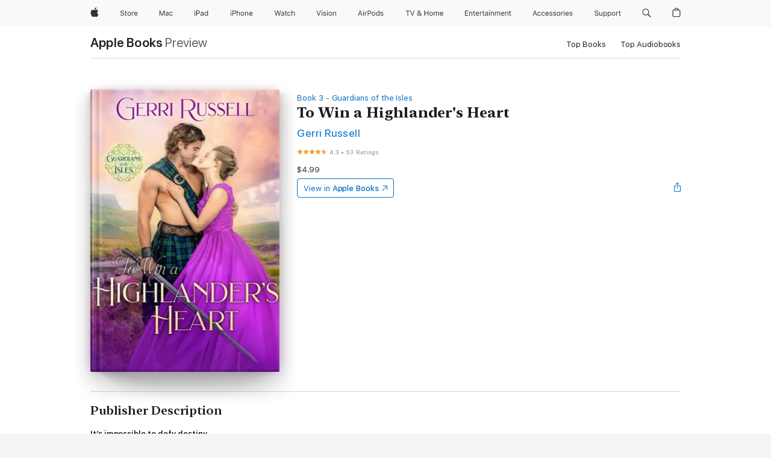

--- FILE ---
content_type: text/html
request_url: https://books.apple.com/us/book/to-win-a-highlanders-heart/id1617855602
body_size: 49354
content:
<!DOCTYPE html><html  dir="ltr" lang="en-US"><head>
    <meta charset="utf-8">
    <meta http-equiv="X-UA-Compatible" content="IE=edge">
    <meta name="viewport" content="width=device-width, initial-scale=1, viewport-fit=cover">
    <meta name="applicable-device" content="pc,mobile">

    <script id="perfkit">window.initialPageRequestTime = +new Date();</script>
    <link rel="preconnect" href="https://amp-api.books.apple.com" crossorigin="">
<link rel="preconnect" href="https://is1-ssl.mzstatic.com" crossorigin="">
<link rel="preconnect" href="https://is2-ssl.mzstatic.com" crossorigin="">
<link rel="preconnect" href="https://is3-ssl.mzstatic.com" crossorigin="">
<link rel="preconnect" href="https://is4-ssl.mzstatic.com" crossorigin="">
<link rel="preconnect" href="https://is5-ssl.mzstatic.com" crossorigin="">
<link rel="preconnect" href="https://xp.apple.com" crossorigin="">
<link rel="preconnect" href="https://js-cdn.music.apple.com" crossorigin="">
<link rel="preconnect" href="https://www.apple.com" crossorigin="">
    
<meta name="web-experience-app/config/environment" content="%7B%22appVersion%22%3A1%2C%22modulePrefix%22%3A%22web-experience-app%22%2C%22environment%22%3A%22production%22%2C%22rootURL%22%3A%22%2F%22%2C%22locationType%22%3A%22history-hash-router-scroll%22%2C%22historySupportMiddleware%22%3Atrue%2C%22EmberENV%22%3A%7B%22FEATURES%22%3A%7B%7D%2C%22EXTEND_PROTOTYPES%22%3A%7B%22Date%22%3Afalse%7D%2C%22_APPLICATION_TEMPLATE_WRAPPER%22%3Afalse%2C%22_DEFAULT_ASYNC_OBSERVERS%22%3Atrue%2C%22_JQUERY_INTEGRATION%22%3Afalse%2C%22_TEMPLATE_ONLY_GLIMMER_COMPONENTS%22%3Atrue%7D%2C%22APP%22%3A%7B%22PROGRESS_BAR_DELAY%22%3A3000%2C%22CLOCK_INTERVAL%22%3A1000%2C%22LOADING_SPINNER_SPY%22%3Atrue%2C%22BREAKPOINTS%22%3A%7B%22large%22%3A%7B%22min%22%3A1069%2C%22content%22%3A980%7D%2C%22medium%22%3A%7B%22min%22%3A735%2C%22max%22%3A1068%2C%22content%22%3A692%7D%2C%22small%22%3A%7B%22min%22%3A320%2C%22max%22%3A734%2C%22content%22%3A280%7D%7D%2C%22buildVariant%22%3A%22books%22%2C%22name%22%3A%22web-experience-app%22%2C%22version%22%3A%222548.0.0%2B0b472053%22%7D%2C%22MEDIA_API%22%3A%7B%22token%22%3A%22eyJhbGciOiJFUzI1NiIsInR5cCI6IkpXVCIsImtpZCI6IkNOM1dVNkVKTzEifQ.eyJpc3MiOiJOVjBTRVdHRlNSIiwiaWF0IjoxNzY0NzIyNzU2LCJleHAiOjE3NzE5ODAzNTYsInJvb3RfaHR0cHNfb3JpZ2luIjpbImFwcGxlLmNvbSJdfQ.Y-cFl9j5HGWR1S_YFqK_Hy1qwk1hW9aBvWtIfb4iDzMDCQO9JcdexCvQGzSRxWYIEXS3JtD3vpWxYDj3puQYsA%22%7D%2C%22i18n%22%3A%7B%22defaultLocale%22%3A%22en-gb%22%2C%22useDevLoc%22%3Afalse%2C%22pathToLocales%22%3A%22dist%2Flocales%22%7D%2C%22MEDIA_ARTWORK%22%3A%7B%22BREAKPOINTS%22%3A%7B%22large%22%3A%7B%22min%22%3A1069%2C%22content%22%3A980%7D%2C%22medium%22%3A%7B%22min%22%3A735%2C%22max%22%3A1068%2C%22content%22%3A692%7D%2C%22small%22%3A%7B%22min%22%3A320%2C%22max%22%3A734%2C%22content%22%3A280%7D%7D%7D%2C%22API%22%3A%7B%22BookHost%22%3A%22https%3A%2F%2Famp-api.books.apple.com%22%2C%22obcMetadataBaseUrl%22%3A%22%2Fapi%2Fbooks-metadata%22%2C%22globalElementsPath%22%3A%22%2Fglobal-elements%22%7D%2C%22fastboot%22%3A%7B%22hostWhitelist%22%3A%5B%7B%7D%5D%7D%2C%22ember-short-number%22%3A%7B%22locales%22%3A%5B%22ar-dz%22%2C%22ar-bh%22%2C%22ar-eg%22%2C%22ar-iq%22%2C%22ar-jo%22%2C%22ar-kw%22%2C%22ar-lb%22%2C%22ar-ly%22%2C%22ar-ma%22%2C%22ar-om%22%2C%22ar-qa%22%2C%22ar-sa%22%2C%22ar-sd%22%2C%22ar-sy%22%2C%22ar-tn%22%2C%22ar-ae%22%2C%22ar-ye%22%2C%22he-il%22%2C%22iw-il%22%2C%22ca-es%22%2C%22cs-cz%22%2C%22da-dk%22%2C%22de-ch%22%2C%22de-de%22%2C%22el-gr%22%2C%22en-au%22%2C%22en-ca%22%2C%22en-gb%22%2C%22en-us%22%2C%22es-419%22%2C%22es-es%22%2C%22es-mx%22%2C%22es-xl%22%2C%22et-ee%22%2C%22fi-fi%22%2C%22fr-ca%22%2C%22fr-fr%22%2C%22hi-in%22%2C%22hr-hr%22%2C%22hu-hu%22%2C%22id-id%22%2C%22is-is%22%2C%22it-it%22%2C%22iw-il%22%2C%22ja-jp%22%2C%22ko-kr%22%2C%22lt-lt%22%2C%22lv-lv%22%2C%22ms-my%22%2C%22nl-nl%22%2C%22no-no%22%2C%22no-nb%22%2C%22nb-no%22%2C%22pl-pl%22%2C%22pt-br%22%2C%22pt-pt%22%2C%22ro-ro%22%2C%22ru-ru%22%2C%22sk-sk%22%2C%22sv-se%22%2C%22th-th%22%2C%22tr-tr%22%2C%22uk-ua%22%2C%22vi-vi%22%2C%22vi-vn%22%2C%22zh-cn%22%2C%22zh-hans%22%2C%22zh-hans-cn%22%2C%22zh-hant%22%2C%22zh-hant-hk%22%2C%22zh-hant-tw%22%2C%22zh-hk%22%2C%22zh-tw%22%2C%22ar%22%2C%22ca%22%2C%22cs%22%2C%22da%22%2C%22de%22%2C%22el%22%2C%22en%22%2C%22es%22%2C%22fi%22%2C%22fr%22%2C%22he%22%2C%22hi%22%2C%22hr%22%2C%22hu%22%2C%22id%22%2C%22is%22%2C%22it%22%2C%22ja%22%2C%22ko%22%2C%22lt%22%2C%22lv%22%2C%22ms%22%2C%22nb%22%2C%22nl%22%2C%22no%22%2C%22pl%22%2C%22pt%22%2C%22ro%22%2C%22ru%22%2C%22sk%22%2C%22sv%22%2C%22th%22%2C%22tr%22%2C%22uk%22%2C%22vi%22%2C%22zh%22%5D%7D%2C%22ember-cli-mirage%22%3A%7B%22enabled%22%3Afalse%2C%22usingProxy%22%3Afalse%2C%22useDefaultPassthroughs%22%3Atrue%7D%2C%22BREAKPOINTS%22%3A%7B%22large%22%3A%7B%22min%22%3A1069%2C%22content%22%3A980%7D%2C%22medium%22%3A%7B%22min%22%3A735%2C%22max%22%3A1068%2C%22content%22%3A692%7D%2C%22small%22%3A%7B%22min%22%3A320%2C%22max%22%3A734%2C%22content%22%3A280%7D%7D%2C%22METRICS%22%3A%7B%22variant%22%3A%22web%22%2C%22baseFields%22%3A%7B%22appName%22%3A%22web-experience-app%22%2C%22constraintProfiles%22%3A%5B%22AMPWeb%22%5D%7D%2C%22clickstream%22%3A%7B%22enabled%22%3Atrue%2C%22topic%22%3A%5B%22xp_amp_web_exp%22%5D%2C%22autoTrackClicks%22%3Atrue%7D%2C%22performance%22%3A%7B%22enabled%22%3Atrue%2C%22topic%22%3A%22xp_amp_bookstore_perf%22%7D%7D%2C%22MEDIA_SHELF%22%3A%7B%22GRID_CONFIG%22%3A%7B%22books-brick-row%22%3A%7B%22small%22%3A1%2C%22medium%22%3A2%2C%22large%22%3A3%7D%2C%22story%22%3A%7B%22small%22%3A1%2C%22medium%22%3A2%2C%22large%22%3A3%7D%2C%22small-brick%22%3A%7B%22small%22%3A1%2C%22medium%22%3A2%2C%22large%22%3A3%7D%2C%22editorial-lockup-large%22%3A%7B%22small%22%3A1%2C%22medium%22%3A2%2C%22large%22%3A2%7D%2C%22editorial-lockup-medium%22%3A%7B%22small%22%3A1%2C%22medium%22%3A2%2C%22large%22%3A3%7D%2C%22large-brick%22%3A%7B%22small%22%3A1%2C%22medium%22%3A1%2C%22large%22%3A2%7D%2C%22lockup-small%22%3A%7B%22small%22%3A1%2C%22medium%22%3A2%2C%22large%22%3A3%7D%2C%22lockup-large%22%3A%7B%22small%22%3A1%2C%22medium%22%3A3%2C%22large%22%3A4%7D%2C%22posters%22%3A%7B%22small%22%3A1%2C%22medium%22%3A1%2C%22large%22%3A2%7D%2C%22breakout-large%22%3A%7B%22small%22%3A1%2C%22medium%22%3A1%2C%22large%22%3A1%7D%7D%2C%22BREAKPOINTS%22%3A%7B%22large%22%3A%7B%22min%22%3A1069%2C%22content%22%3A980%7D%2C%22medium%22%3A%7B%22min%22%3A735%2C%22max%22%3A1068%2C%22content%22%3A692%7D%2C%22small%22%3A%7B%22min%22%3A320%2C%22max%22%3A734%2C%22content%22%3A280%7D%7D%7D%2C%22SASSKIT_GENERATOR%22%3A%7B%22VIEWPORT_CONFIG%22%3A%7B%22BREAKPOINTS%22%3A%7B%22large%22%3A%7B%22min%22%3A1069%2C%22content%22%3A980%7D%2C%22medium%22%3A%7B%22min%22%3A735%2C%22max%22%3A1068%2C%22content%22%3A692%7D%2C%22small%22%3A%7B%22min%22%3A320%2C%22max%22%3A734%2C%22content%22%3A280%7D%7D%7D%7D%2C%22features%22%3A%7B%22BUILD_VARIANT_APPS%22%3Afalse%2C%22BUILD_VARIANT_BOOKS%22%3Atrue%2C%22BUILD_VARIANT_FITNESS%22%3Afalse%2C%22BUILD_VARIANT_PODCASTS%22%3Afalse%2C%22BUILD_VARIANT_ITUNES%22%3Afalse%2C%22TV%22%3Afalse%2C%22PODCASTS%22%3Afalse%2C%22BOOKS%22%3Atrue%2C%22APPS%22%3Afalse%2C%22ARTISTS%22%3Afalse%2C%22DEEPLINK_ROUTE%22%3Afalse%2C%22EMBER_DATA%22%3Afalse%2C%22CHARTS%22%3Atrue%2C%22FITNESS%22%3Afalse%2C%22SHARE_UI%22%3Atrue%2C%22SEPARATE_RTL_STYLESHEET%22%3Atrue%7D%2C%22%40amp%2Fember-ui-global-elements%22%3A%7B%22useFooterWithoutRefundLink%22%3Atrue%7D%2C%22ember-cli-content-security-policy%22%3A%7B%22policy%22%3A%22upgrade-insecure-requests%20%3B%20default-src%20'none'%3B%20img-src%20'self'%20https%3A%2F%2F*.apple.com%20https%3A%2F%2F*.mzstatic.com%20data%3A%3B%20style-src%20'self'%20https%3A%2F%2F*.apple.com%20'unsafe-inline'%3B%20font-src%20'self'%20https%3A%2F%2F*.apple.com%3B%20media-src%20'self'%20https%3A%2F%2F*.apple.com%20blob%3A%3B%20connect-src%20'self'%20https%3A%2F%2F*.apple.com%20https%3A%2F%2F*.mzstatic.com%3B%20script-src%20'self'%20https%3A%2F%2F*.apple.com%20'unsafe-eval'%20'sha256-4ywTGAe4rEpoHt8XkjbkdOWklMJ%2F1Py%2Fx6b3%2FaGbtSQ%3D'%3B%20frame-src%20'self'%20https%3A%2F%2F*.apple.com%20itmss%3A%20itms-appss%3A%20itms-bookss%3A%20itms-itunesus%3A%20itms-messagess%3A%20itms-podcasts%3A%20itms-watchs%3A%20macappstores%3A%20musics%3A%20apple-musics%3A%20podcasts%3A%20videos%3A%3B%22%2C%22reportOnly%22%3Afalse%7D%2C%22exportApplicationGlobal%22%3Afalse%7D">
<!-- EMBER_CLI_FASTBOOT_TITLE --><link rel="stylesheet preload" name="fonts" href="//www.apple.com/wss/fonts?families=SF+Pro,v2|SF+Pro+Icons,v1|SF+Pro+Rounded,v1|New+York+Small,v1|New+York+Medium,v1" as="style"><link rel="stylesheet" type="text/css" href="https://www.apple.com/api-www/global-elements/global-header/v1/assets/globalheader.css" data-global-elements-nav-styles>
<link rel="stylesheet" type="text/css" href="/global-elements/2426.0.0/en_US/ac-global-footer.89780a9d2eedff61551113850a3547ef.css" data-global-elements-footer-styles>
<meta name="ac-gn-search-suggestions-enabled" content="false"/>
<meta name="globalnav-search-suggestions-enabled" content="false"/>
    <title>
      ‎To Win a Highlander's Heart by Gerri Russell on Apple Books
    </title>
      <meta name="keywords" content="download, To Win a Highlander's Heart, books on iphone, ipad, Mac, Apple Books">

      <meta name="description" content="<b>It’s impossible to defy destiny…</b><br /><br />
Orrick MacLeod is a famed Highland warrior from a powerful clan who can no longer fight. Painful memories from battles plague him when he raises his sword, and he fears that one day he’ll hesitate and he, or one of his brothers, will perish. Leavin…">

<!---->
      <link rel="canonical" href="https://books.apple.com/us/book/to-win-a-highlanders-heart/id1617855602">

      <link rel="icon" sizes="48x48" href="https://books.apple.com/assets/images/favicon/favicon-books-48-a8eb8171a8d912ed29d99e7a134953d3.png" type="image/png">

<!---->
<!---->
      <meta name="apple:content_id" content="1617855602">

<!---->
      <script name="schema:book" type="application/ld+json">
        {"@context":"http://schema.org","@type":"Book","additionalType":"Product","author":"Gerri Russell","bookFormat":"EBook","datePublished":"2022-06-14T00:00:00.000Z","description":"&lt;b&gt;It’s impossible to defy destiny…&lt;/b&gt;&lt;br /&gt;&lt;br /&gt;\nOrrick MacLeod is a famed Highland warrior from a powerful clan who can no longer fight. Painful memories from battles plague him when he raises his sword, and he fears that one day he’ll hesitate and he, or one of his brothers, will perish. Leavin…","genre":["Historical Romance","Books","Romance","Paranormal Romance"],"image":"https://is1-ssl.mzstatic.com/image/thumb/Publication112/v4/35/27/6e/35276eaf-3b4a-5d13-1430-580d8da591be/ToWinAHighlander_sHeart_Standard.jpg/1200x630wz.png","inLanguage":"en-US","isbn":"9781957748412","name":"To Win a Highlander's Heart","numberOfPages":280,"publisher":"Tule Publishing","thumbnailUrl":["https://is1-ssl.mzstatic.com/image/thumb/Publication112/v4/35/27/6e/35276eaf-3b4a-5d13-1430-580d8da591be/ToWinAHighlander_sHeart_Standard.jpg/1200x675wz.jpg","https://is1-ssl.mzstatic.com/image/thumb/Publication112/v4/35/27/6e/35276eaf-3b4a-5d13-1430-580d8da591be/ToWinAHighlander_sHeart_Standard.jpg/1200x900wz.jpg","https://is1-ssl.mzstatic.com/image/thumb/Publication112/v4/35/27/6e/35276eaf-3b4a-5d13-1430-580d8da591be/ToWinAHighlander_sHeart_Standard.jpg/1200x1200wz.jpg"],"isPartof":{"@type":"BookSeries","name":"Guardians of the Isles"},"offers":{"@type":"Offer","price":4.99,"priceCurrency":"USD","hasMerchantReturnPolicy":{"@type":"MerchantReturnPolicy","returnPolicyCategory":"https://schema.org/MerchantReturnNotPermitted","merchantReturnDays":0}},"aggregateRating":{"@type":"AggregateRating","ratingValue":4.3,"reviewCount":53},"review":[{"@type":"Review","author":"Barbee114","name":"Phenomenal Read","reviewBody":"Isle of Skye\n12  September 1741\nDunvegan \n\nThis story begins with a large amount of sibling jealousy, plus many Nicolson warriors felt a woman with a weapon to defend herself, clan and country was very unnatural and disgusting! Even though Isolde Nicolson was definitely their strongest warrior! An honor that only should bestowed on men, at least that is what the new Laird John Nicholson and most of his warriors thought. Even though John and Isolde’s Nicholson’s father the former Laird had been training his daughter to be a warrior since she was six years. Due to her gifted ability she was the best Nicolson warrior which her father knew and was proud of his lass, promising  her a place as a warrior in his army. As she was the strongest warrior, but tragically he and her mother were drowned at sea while traveling now her brother John was Laird. He made sure she would never be a warrior as he and the other men were always calling her names and criticizing her warrior abilities. Now he was forcing her into an unwanted marriage, but allowed her to a competition against her would be husband Ewen MacPhee. Except this dishonorable scoundrel pushed her and made her hit her brother and pregnant sister-in-law. Now her brother was Laird and his word was law and she was immediately exiled from her clan with only the clothes on her back. \n\nUnfortunately this is how she first meets the villainous English Lieutenant Collins who captures her and forces her to spy or he will make up charges against her brother and charge him as a traitor which would have him arrested and most likely executed. So she didn’t have a choice eventually she escaped the English and their games of espionage as she would never go against her countrymen. However Isolde finds a cave to hide and lives off the land for over a year as she lives in solitude. Therefore, even her clothes deteriorated through time so she made clothes from animal pelts and the natural elements that surround her as she became a wild wilderness woman. So meeting Orrick MacLeod was the first human she saw or even spoke to in over a year. A man she hadn’t seen since she was twelve years old, what Isolde does not realize is her life is about to change forever!\n\nAnother nearby village was raided by the MacQueen clan and an adopted child named Emlyn was missing. The parents didn’t even report her missing until many many hours later as if she did not matter. This disgusted Orrick, who had been home for over six months, but still couldn’t pick up a weapon. After his father got a serious head wound from a previous battle he became a brutal, cruel wicked monster, who murdered his own mother! So he and his triplet brothers Alastair who is the oldest and now Laird, plus his other brother Tormad went to the West Indies to fight as paid mercenaries. Orrick lived with so much guilt and regrets, seeing the faces of the innocent men dead men he killed in his head. He couldn’t move on, but he wanted to succeed in rescuing an innocent lost child. This is where he first meets Isolde except he never saw a woman appear like this, it turns out they hear the child’s cries as a badger is holding the child captive with her leg by its sharp teeth. Again Orrick couldn’t lift a weapon where Isolde got attacked by the badger but did free Emlyn from the badger. Isolde was definitely Emlyn’s heroine now as she rescued the young orphan and the badger finally took off releasing Emlyn but also bit Isolde. Orrick convinces Isolde to get care from his healer at Dunvegen Castle his home. \n\nOrrick’s family isn’t thrilled to see Isolde Nicolson,¿ as they recognize her immediately and are afraid the Nicolson clan won’t remain an ally. Even their ghost of a mother Janet MacLeod is afraid this woman will cause this family great harm, as she always wants to protect her children. She still does not understand why she hasn’t moved on in death, but feels she must protect her children at all costs as long as she is able. Furthermore, Laird Alastair can smell the battle of Culloden coming all being Jacobite supporters. Of course feelings so. change when the English are trying to force the MacLeod’s hand on getting their support for their English King which will never happen! So the English try a set the MacLeod up that will put the women in a horrible situation where lives might be at risk, but Isolde puts her life on the line! Now Isolde knows the English will terrorize the MacLeod’s to get to her anyway possible! The enormous problem is that she is madly in love with Orrick MacLeod, a man that is definitely her soul mate and Orrick is also madly in love with Isolde and refuses to accept her escape to keep them all safe! Yet Isolde will not risk anyone else’s life, but this time isolation will be horrific as she has gotten to know and love so  many MacLeods a true friendship with Gwendolyn, Fiona, even Rowena and Orrick’s brothers Alastair! Tormad, Calum and even warrior Graeme, and their ghost of a mother Janet MacLeod and she adores Emlyn like a daughter. She is filled with sadness and regret, plus was hoping she and her brother and her sister-in-law Sarah could reconcile and she could have a relationship with her niece Brea and visit the Nicolson’s Scorrybreac castle. She still felt she being watched while she was here too. What will Isolde and Orrick do as she has truly won this highlanders heart and has changed his way of thinking about everything! Will Orrick and Isolde reunite or be separated forever? Read and find out!","reviewRating":{"@type":"Rating","ratingValue":5},"datePublished":"2022-06-14T12:19:10.000Z"}]}
      </script>

        <meta property="al:ios:app_store_id" content="364709193">
        <meta property="al:ios:app_name" content="Apple Books">

        <meta property="og:title" content="‎To Win a Highlander's Heart">
        <meta property="og:description" content="‎Romance · 2022">
        <meta property="og:site_name" content="Apple Books">
        <meta property="og:url" content="https://books.apple.com/us/book/to-win-a-highlanders-heart/id1617855602">
        <meta property="og:image" content="https://is1-ssl.mzstatic.com/image/thumb/Publication112/v4/35/27/6e/35276eaf-3b4a-5d13-1430-580d8da591be/ToWinAHighlander_sHeart_Standard.jpg/1200x630wz.png">
        <meta property="og:image:alt" content="To Win a Highlander's Heart by Gerri Russell on Apple Books">
        <meta property="og:image:type" content="image/png">
        <meta property="og:image:width" content="1200">
        <meta property="og:image:height" content="630">
        <meta property="og:image:secure_url" content="https://is1-ssl.mzstatic.com/image/thumb/Publication112/v4/35/27/6e/35276eaf-3b4a-5d13-1430-580d8da591be/ToWinAHighlander_sHeart_Standard.jpg/1200x630wz.png">
        <meta property="og:type" content="book">
        <meta property="og:locale" content="en_US">

        <meta name="twitter:title" content="‎To Win a Highlander's Heart">
        <meta name="twitter:description" content="‎Romance · 2022">
        <meta name="twitter:site" content="@AppleBooks">
        <meta name="twitter:card" content="summary_large_image">
        <meta name="twitter:image" content="https://is1-ssl.mzstatic.com/image/thumb/Publication112/v4/35/27/6e/35276eaf-3b4a-5d13-1430-580d8da591be/ToWinAHighlander_sHeart_Standard.jpg/1200x600wz.png">
        <meta name="twitter:image:alt" content="To Win a Highlander's Heart by Gerri Russell on Apple Books">

<!---->
    <meta name="version" content="2548.0.0">
    <!-- @@HEAD@@ -->
    <script src="https://js-cdn.music.apple.com/musickit/v2/amp/musickit.js?t=1764722790239"></script>

    <link integrity="" rel="stylesheet" href="/assets/web-experience-app-real-f1ca40148188f63f7dd2cd7d4d6d7e05.css" data-rtl="/assets/web-experience-rtl-app-dc89d135bf4a79beed79bacafc906bdf.css">

    
  </head>
  <body class="no-js no-touch globalnav-scrim">
    <script type="x/boundary" id="fastboot-body-start"></script><div id="globalheader"><aside id="globalmessage-segment" lang="en-US" dir="ltr" class="globalmessage-segment"><ul data-strings="{&quot;view&quot;:&quot;{%STOREFRONT%} Store Home&quot;,&quot;segments&quot;:{&quot;smb&quot;:&quot;Business Store Home&quot;,&quot;eduInd&quot;:&quot;Education Store Home&quot;,&quot;other&quot;:&quot;Store Home&quot;},&quot;exit&quot;:&quot;Exit&quot;}" class="globalmessage-segment-content"></ul></aside><nav id="globalnav" lang="en-US" dir="ltr" aria-label="Global" data-analytics-element-engagement-start="globalnav:onFlyoutOpen" data-analytics-element-engagement-end="globalnav:onFlyoutClose" data-store-api="https://www.apple.com/[storefront]/shop/bag/status" data-analytics-activitymap-region-id="global nav" data-analytics-region="global nav" class="globalnav no-js   "><div class="globalnav-content"><div class="globalnav-item globalnav-menuback"><button aria-label="Main menu" class="globalnav-menuback-button"><span class="globalnav-chevron-icon"><svg height="48" viewbox="0 0 9 48" width="9" xmlns="http://www.w3.org/2000/svg"><path d="m1.5618 24.0621 6.5581-6.4238c.2368-.2319.2407-.6118.0088-.8486-.2324-.2373-.6123-.2407-.8486-.0088l-7 6.8569c-.1157.1138-.1807.2695-.1802.4316.001.1621.0674.3174.1846.4297l7 6.7241c.1162.1118.2661.1675.4155.1675.1577 0 .3149-.062.4326-.1846.2295-.2388.2222-.6187-.0171-.8481z"/></svg></span></button></div><ul id="globalnav-list" class="globalnav-list"><li data-analytics-element-engagement="globalnav hover - apple" class="
				globalnav-item
				globalnav-item-apple
				
				
			"><a href="https://www.apple.com/" data-globalnav-item-name="apple" data-analytics-title="apple home" aria-label="Apple" class="globalnav-link globalnav-link-apple"><span class="globalnav-image-regular globalnav-link-image"><svg height="44" viewbox="0 0 14 44" width="14" xmlns="http://www.w3.org/2000/svg"><path d="m13.0729 17.6825a3.61 3.61 0 0 0 -1.7248 3.0365 3.5132 3.5132 0 0 0 2.1379 3.2223 8.394 8.394 0 0 1 -1.0948 2.2618c-.6816.9812-1.3943 1.9623-2.4787 1.9623s-1.3633-.63-2.613-.63c-1.2187 0-1.6525.6507-2.644.6507s-1.6834-.9089-2.4787-2.0243a9.7842 9.7842 0 0 1 -1.6628-5.2776c0-3.0984 2.014-4.7405 3.9969-4.7405 1.0535 0 1.9314.6919 2.5924.6919.63 0 1.6112-.7333 2.8092-.7333a3.7579 3.7579 0 0 1 3.1604 1.5802zm-3.7284-2.8918a3.5615 3.5615 0 0 0 .8469-2.22 1.5353 1.5353 0 0 0 -.031-.32 3.5686 3.5686 0 0 0 -2.3445 1.2084 3.4629 3.4629 0 0 0 -.8779 2.1585 1.419 1.419 0 0 0 .031.2892 1.19 1.19 0 0 0 .2169.0207 3.0935 3.0935 0 0 0 2.1586-1.1368z"/></svg></span><span class="globalnav-image-compact globalnav-link-image"><svg height="48" viewbox="0 0 17 48" width="17" xmlns="http://www.w3.org/2000/svg"><path d="m15.5752 19.0792a4.2055 4.2055 0 0 0 -2.01 3.5376 4.0931 4.0931 0 0 0 2.4908 3.7542 9.7779 9.7779 0 0 1 -1.2755 2.6351c-.7941 1.1431-1.6244 2.2862-2.8878 2.2862s-1.5883-.734-3.0443-.734c-1.42 0-1.9252.7581-3.08.7581s-1.9611-1.0589-2.8876-2.3584a11.3987 11.3987 0 0 1 -1.9373-6.1487c0-3.61 2.3464-5.523 4.6566-5.523 1.2274 0 2.25.8062 3.02.8062.734 0 1.8771-.8543 3.2729-.8543a4.3778 4.3778 0 0 1 3.6822 1.841zm-6.8586-2.0456a1.3865 1.3865 0 0 1 -.2527-.024 1.6557 1.6557 0 0 1 -.0361-.337 4.0341 4.0341 0 0 1 1.0228-2.5148 4.1571 4.1571 0 0 1 2.7314-1.4078 1.7815 1.7815 0 0 1 .0361.373 4.1487 4.1487 0 0 1 -.9867 2.587 3.6039 3.6039 0 0 1 -2.5148 1.3236z"/></svg></span><span class="globalnav-link-text">Apple</span></a></li><li data-topnav-flyout-item="menu" data-topnav-flyout-label="Menu" role="none" class="globalnav-item globalnav-menu"><div data-topnav-flyout="menu" class="globalnav-flyout"><div class="globalnav-menu-list"><div data-analytics-element-engagement="globalnav hover - store" class="
				globalnav-item
				globalnav-item-store
				globalnav-item-menu
				
			"><ul role="none" class="globalnav-submenu-trigger-group"><li class="globalnav-submenu-trigger-item"><a href="https://www.apple.com/us/shop/goto/store" data-globalnav-item-name="store" data-topnav-flyout-trigger-compact data-analytics-title="store" data-analytics-element-engagement="hover - store" aria-label="Store" class="globalnav-link globalnav-submenu-trigger-link globalnav-link-store"><span class="globalnav-link-text-container"><span class="globalnav-image-regular globalnav-link-image"><svg height="44" viewbox="0 0 30 44" width="30" xmlns="http://www.w3.org/2000/svg"><path d="m26.5679 20.4629c1.002 0 1.67.738 1.693 1.857h-3.48c.076-1.119.779-1.857 1.787-1.857zm2.754 2.672v-.387c0-1.963-1.037-3.176-2.742-3.176-1.735 0-2.848 1.289-2.848 3.276 0 1.998 1.096 3.263 2.848 3.263 1.383 0 2.367-.668 2.66-1.746h-1.008c-.264.557-.814.856-1.629.856-1.072 0-1.769-.791-1.822-2.039v-.047zm-9.547-3.451h.96v.937h.094c.188-.615.914-1.049 1.752-1.049.164 0 .375.012.504.03v1.007c-.082-.023-.445-.058-.644-.058-.961 0-1.659 1.098-1.659 1.535v3.914h-1.007zm-4.27 5.519c-1.195 0-1.869-.867-1.869-2.361 0-1.5.674-2.361 1.869-2.361 1.196 0 1.87.861 1.87 2.361 0 1.494-.674 2.361-1.87 2.361zm0-5.631c-1.798 0-2.912 1.237-2.912 3.27 0 2.027 1.114 3.269 2.912 3.269 1.799 0 2.913-1.242 2.913-3.269 0-2.033-1.114-3.27-2.913-3.27zm-5.478-1.475v1.635h1.407v.843h-1.407v3.575c0 .744.282 1.06.938 1.06.182 0 .281-.006.469-.023v.849c-.199.035-.393.059-.592.059-1.301 0-1.822-.481-1.822-1.688v-3.832h-1.02v-.843h1.02v-1.635zm-8.103 5.694c.129.885.973 1.447 2.174 1.447 1.137 0 1.975-.615 1.975-1.453 0-.72-.527-1.177-1.693-1.47l-1.084-.282c-1.53-.386-2.192-1.078-2.192-2.279 0-1.436 1.201-2.408 2.988-2.408 1.635 0 2.854.972 2.942 2.338h-1.061c-.146-.867-.861-1.383-1.916-1.383-1.125 0-1.869.562-1.869 1.418 0 .662.463 1.043 1.629 1.342l.885.234c1.752.439 2.455 1.119 2.455 2.361 0 1.553-1.225 2.543-3.158 2.543-1.793 0-3.03-.949-3.141-2.408z"/></svg></span><span class="globalnav-link-text">Store</span></span></a></li></ul></div><div data-analytics-element-engagement="globalnav hover - mac" class="
				globalnav-item
				globalnav-item-mac
				globalnav-item-menu
				
			"><ul role="none" class="globalnav-submenu-trigger-group"><li class="globalnav-submenu-trigger-item"><a href="https://www.apple.com/mac/" data-globalnav-item-name="mac" data-topnav-flyout-trigger-compact data-analytics-title="mac" data-analytics-element-engagement="hover - mac" aria-label="Mac" class="globalnav-link globalnav-submenu-trigger-link globalnav-link-mac"><span class="globalnav-link-text-container"><span class="globalnav-image-regular globalnav-link-image"><svg height="44" viewbox="0 0 23 44" width="23" xmlns="http://www.w3.org/2000/svg"><path d="m8.1558 25.9987v-6.457h-.0703l-2.666 6.457h-.8907l-2.666-6.457h-.0703v6.457h-.9844v-8.4551h1.2246l2.8945 7.0547h.0938l2.8945-7.0547h1.2246v8.4551zm2.5166-1.7696c0-1.1309.832-1.7812 2.3027-1.8691l1.8223-.1113v-.5742c0-.7793-.4863-1.207-1.4297-1.207-.7559 0-1.2832.2871-1.4238.7852h-1.0195c.1348-1.0137 1.1309-1.6816 2.4785-1.6816 1.541 0 2.4023.791 2.4023 2.1035v4.3242h-.9609v-.9318h-.0938c-.4102.6738-1.1016 1.043-1.9453 1.043-1.2246 0-2.1328-.7266-2.1328-1.8809zm4.125-.5859v-.5801l-1.6992.1113c-.9609.0645-1.3828.3984-1.3828 1.0312 0 .6445.5449 1.0195 1.2773 1.0195 1.0371.0001 1.8047-.6796 1.8047-1.5819zm6.958-2.0273c-.1641-.627-.7207-1.1367-1.6289-1.1367-1.1367 0-1.8516.9082-1.8516 2.3379 0 1.459.7266 2.3848 1.8516 2.3848.8496 0 1.4414-.3926 1.6289-1.1074h1.0195c-.1816 1.1602-1.125 2.0156-2.6426 2.0156-1.7695 0-2.9004-1.2832-2.9004-3.293 0-1.9688 1.125-3.2461 2.8945-3.2461 1.5352 0 2.4727.9199 2.6484 2.0449z"/></svg></span><span class="globalnav-link-text">Mac</span></span></a></li></ul></div><div data-analytics-element-engagement="globalnav hover - ipad" class="
				globalnav-item
				globalnav-item-ipad
				globalnav-item-menu
				
			"><ul role="none" class="globalnav-submenu-trigger-group"><li class="globalnav-submenu-trigger-item"><a href="https://www.apple.com/ipad/" data-globalnav-item-name="ipad" data-topnav-flyout-trigger-compact data-analytics-title="ipad" data-analytics-element-engagement="hover - ipad" aria-label="iPad" class="globalnav-link globalnav-submenu-trigger-link globalnav-link-ipad"><span class="globalnav-link-text-container"><span class="globalnav-image-regular globalnav-link-image"><svg height="44" viewbox="0 0 24 44" width="24" xmlns="http://www.w3.org/2000/svg"><path d="m14.9575 23.7002c0 .902-.768 1.582-1.805 1.582-.732 0-1.277-.375-1.277-1.02 0-.632.422-.966 1.383-1.031l1.699-.111zm-1.395-4.072c-1.347 0-2.343.668-2.478 1.681h1.019c.141-.498.668-.785 1.424-.785.944 0 1.43.428 1.43 1.207v.574l-1.822.112c-1.471.088-2.303.738-2.303 1.869 0 1.154.908 1.881 2.133 1.881.844 0 1.535-.369 1.945-1.043h.094v.931h.961v-4.324c0-1.312-.862-2.103-2.403-2.103zm6.769 5.575c-1.155 0-1.846-.885-1.846-2.361 0-1.471.697-2.362 1.846-2.362 1.142 0 1.857.914 1.857 2.362 0 1.459-.709 2.361-1.857 2.361zm1.834-8.027v3.503h-.088c-.358-.691-1.102-1.107-1.981-1.107-1.605 0-2.654 1.289-2.654 3.27 0 1.986 1.037 3.269 2.654 3.269.873 0 1.623-.416 2.022-1.119h.093v1.008h.961v-8.824zm-15.394 4.869h-1.863v-3.563h1.863c1.225 0 1.899.639 1.899 1.799 0 1.119-.697 1.764-1.899 1.764zm.276-4.5h-3.194v8.455h1.055v-3.018h2.127c1.588 0 2.719-1.119 2.719-2.701 0-1.611-1.108-2.736-2.707-2.736zm-6.064 8.454h1.008v-6.316h-1.008zm-.199-8.237c0-.387.316-.704.703-.704s.703.317.703.704c0 .386-.316.703-.703.703s-.703-.317-.703-.703z"/></svg></span><span class="globalnav-link-text">iPad</span></span></a></li></ul></div><div data-analytics-element-engagement="globalnav hover - iphone" class="
				globalnav-item
				globalnav-item-iphone
				globalnav-item-menu
				
			"><ul role="none" class="globalnav-submenu-trigger-group"><li class="globalnav-submenu-trigger-item"><a href="https://www.apple.com/iphone/" data-globalnav-item-name="iphone" data-topnav-flyout-trigger-compact data-analytics-title="iphone" data-analytics-element-engagement="hover - iphone" aria-label="iPhone" class="globalnav-link globalnav-submenu-trigger-link globalnav-link-iphone"><span class="globalnav-link-text-container"><span class="globalnav-image-regular globalnav-link-image"><svg height="44" viewbox="0 0 38 44" width="38" xmlns="http://www.w3.org/2000/svg"><path d="m32.7129 22.3203h3.48c-.023-1.119-.691-1.857-1.693-1.857-1.008 0-1.711.738-1.787 1.857zm4.459 2.045c-.293 1.078-1.277 1.746-2.66 1.746-1.752 0-2.848-1.266-2.848-3.264 0-1.986 1.113-3.275 2.848-3.275 1.705 0 2.742 1.213 2.742 3.176v.386h-4.541v.047c.053 1.248.75 2.039 1.822 2.039.815 0 1.366-.298 1.629-.855zm-12.282-4.682h.961v.996h.094c.316-.697.932-1.107 1.898-1.107 1.418 0 2.209.838 2.209 2.338v4.09h-1.007v-3.844c0-1.137-.481-1.676-1.489-1.676s-1.658.674-1.658 1.781v3.739h-1.008zm-2.499 3.158c0-1.5-.674-2.361-1.869-2.361-1.196 0-1.87.861-1.87 2.361 0 1.495.674 2.362 1.87 2.362 1.195 0 1.869-.867 1.869-2.362zm-4.782 0c0-2.033 1.114-3.269 2.913-3.269 1.798 0 2.912 1.236 2.912 3.269 0 2.028-1.114 3.27-2.912 3.27-1.799 0-2.913-1.242-2.913-3.27zm-6.636-5.666h1.008v3.504h.093c.317-.697.979-1.107 1.946-1.107 1.336 0 2.179.855 2.179 2.338v4.09h-1.007v-3.844c0-1.119-.504-1.676-1.459-1.676-1.131 0-1.752.715-1.752 1.781v3.739h-1.008zm-6.015 4.87h1.863c1.202 0 1.899-.645 1.899-1.764 0-1.16-.674-1.799-1.899-1.799h-1.863zm2.139-4.5c1.599 0 2.707 1.125 2.707 2.736 0 1.582-1.131 2.701-2.719 2.701h-2.127v3.018h-1.055v-8.455zm-6.114 8.454h1.008v-6.316h-1.008zm-.2-8.238c0-.386.317-.703.703-.703.387 0 .704.317.704.703 0 .387-.317.704-.704.704-.386 0-.703-.317-.703-.704z"/></svg></span><span class="globalnav-link-text">iPhone</span></span></a></li></ul></div><div data-analytics-element-engagement="globalnav hover - watch" class="
				globalnav-item
				globalnav-item-watch
				globalnav-item-menu
				
			"><ul role="none" class="globalnav-submenu-trigger-group"><li class="globalnav-submenu-trigger-item"><a href="https://www.apple.com/watch/" data-globalnav-item-name="watch" data-topnav-flyout-trigger-compact data-analytics-title="watch" data-analytics-element-engagement="hover - watch" aria-label="Watch" class="globalnav-link globalnav-submenu-trigger-link globalnav-link-watch"><span class="globalnav-link-text-container"><span class="globalnav-image-regular globalnav-link-image"><svg height="44" viewbox="0 0 35 44" width="35" xmlns="http://www.w3.org/2000/svg"><path d="m28.9819 17.1758h1.008v3.504h.094c.316-.697.978-1.108 1.945-1.108 1.336 0 2.18.856 2.18 2.338v4.09h-1.008v-3.844c0-1.119-.504-1.675-1.459-1.675-1.131 0-1.752.715-1.752 1.781v3.738h-1.008zm-2.42 4.441c-.164-.627-.721-1.136-1.629-1.136-1.137 0-1.852.908-1.852 2.338 0 1.459.727 2.384 1.852 2.384.849 0 1.441-.392 1.629-1.107h1.019c-.182 1.16-1.125 2.016-2.642 2.016-1.77 0-2.901-1.284-2.901-3.293 0-1.969 1.125-3.247 2.895-3.247 1.535 0 2.472.92 2.648 2.045zm-6.533-3.568v1.635h1.407v.844h-1.407v3.574c0 .744.282 1.06.938 1.06.182 0 .281-.006.469-.023v.85c-.2.035-.393.058-.592.058-1.301 0-1.822-.48-1.822-1.687v-3.832h-1.02v-.844h1.02v-1.635zm-4.2 5.596v-.58l-1.699.111c-.961.064-1.383.398-1.383 1.031 0 .645.545 1.02 1.277 1.02 1.038 0 1.805-.68 1.805-1.582zm-4.125.586c0-1.131.832-1.782 2.303-1.869l1.822-.112v-.574c0-.779-.486-1.207-1.43-1.207-.755 0-1.283.287-1.423.785h-1.02c.135-1.014 1.131-1.682 2.479-1.682 1.541 0 2.402.792 2.402 2.104v4.324h-.961v-.931h-.094c-.41.673-1.101 1.043-1.945 1.043-1.225 0-2.133-.727-2.133-1.881zm-7.684 1.769h-.996l-2.303-8.455h1.101l1.682 6.873h.07l1.893-6.873h1.066l1.893 6.873h.07l1.682-6.873h1.101l-2.302 8.455h-.996l-1.946-6.674h-.07z"/></svg></span><span class="globalnav-link-text">Watch</span></span></a></li></ul></div><div data-analytics-element-engagement="globalnav hover - vision" class="
				globalnav-item
				globalnav-item-vision
				globalnav-item-menu
				
			"><ul role="none" class="globalnav-submenu-trigger-group"><li class="globalnav-submenu-trigger-item"><a href="https://www.apple.com/apple-vision-pro/" data-globalnav-item-name="vision" data-topnav-flyout-trigger-compact data-analytics-title="vision" data-analytics-element-engagement="hover - vision" aria-label="Vision" class="globalnav-link globalnav-submenu-trigger-link globalnav-link-vision"><span class="globalnav-link-text-container"><span class="globalnav-image-regular globalnav-link-image"><svg xmlns="http://www.w3.org/2000/svg" width="34" height="44" viewbox="0 0 34 44"><g id="en-US_globalnav_links_vision_image_large"><rect id="box_" width="34" height="44" fill="none"/><path id="art_" d="m.4043,17.5449h1.1074l2.4844,7.0898h.0938l2.4844-7.0898h1.1074l-3.1172,8.4551h-1.043L.4043,17.5449Zm8.3467.2168c0-.3867.3164-.7031.7031-.7031s.7031.3164.7031.7031-.3164.7031-.7031.7031-.7031-.3164-.7031-.7031Zm.1875,1.9219h1.0195v6.3164h-1.0195v-6.3164Zm2.499,4.7051h1.043c.1699.5273.6738.873,1.4824.873.8496,0,1.4531-.4043,1.4531-.9785v-.0117c0-.4277-.3223-.7266-1.1016-.9141l-.9785-.2344c-1.1836-.2812-1.7168-.7969-1.7168-1.7051v-.0059c0-1.0488,1.0078-1.8398,2.3496-1.8398,1.3242,0,2.2441.6621,2.3848,1.6934h-1.002c-.1348-.498-.627-.8438-1.3887-.8438-.75,0-1.3008.3867-1.3008.9434v.0117c0,.4277.3164.6973,1.0605.8789l.9727.2344c1.1895.2871,1.7637.8027,1.7637,1.7051v.0117c0,1.125-1.0957,1.9043-2.5312,1.9043-1.4062,0-2.373-.6797-2.4902-1.7227Zm6.3203-6.627c0-.3867.3164-.7031.7031-.7031s.7031.3164.7031.7031-.3164.7031-.7031.7031-.7031-.3164-.7031-.7031Zm.1875,1.9219h1.0195v6.3164h-1.0195v-6.3164Zm2.5049,3.1641v-.0117c0-2.0273,1.1133-3.2637,2.9121-3.2637s2.9121,1.2363,2.9121,3.2637v.0117c0,2.0215-1.1133,3.2637-2.9121,3.2637s-2.9121-1.2422-2.9121-3.2637Zm4.7812,0v-.0117c0-1.4941-.6738-2.3613-1.8691-2.3613s-1.8691.8672-1.8691,2.3613v.0117c0,1.4883.6738,2.3613,1.8691,2.3613s1.8691-.873,1.8691-2.3613Zm2.5049-3.1641h1.0195v.9492h.0938c.3164-.668.9082-1.0605,1.8398-1.0605,1.418,0,2.209.8379,2.209,2.3379v4.0898h-1.0195v-3.8438c0-1.1367-.4688-1.6816-1.4766-1.6816s-1.6465.6797-1.6465,1.7871v3.7383h-1.0195v-6.3164Z"/></g></svg></span><span class="globalnav-link-text">Vision</span></span></a></li></ul></div><div data-analytics-element-engagement="globalnav hover - airpods" class="
				globalnav-item
				globalnav-item-airpods
				globalnav-item-menu
				
			"><ul role="none" class="globalnav-submenu-trigger-group"><li class="globalnav-submenu-trigger-item"><a href="https://www.apple.com/airpods/" data-globalnav-item-name="airpods" data-topnav-flyout-trigger-compact data-analytics-title="airpods" data-analytics-element-engagement="hover - airpods" aria-label="AirPods" class="globalnav-link globalnav-submenu-trigger-link globalnav-link-airpods"><span class="globalnav-link-text-container"><span class="globalnav-image-regular globalnav-link-image"><svg height="44" viewbox="0 0 43 44" width="43" xmlns="http://www.w3.org/2000/svg"><path d="m11.7153 19.6836h.961v.937h.094c.187-.615.914-1.048 1.752-1.048.164 0 .375.011.504.029v1.008c-.082-.024-.446-.059-.645-.059-.961 0-1.658.645-1.658 1.535v3.914h-1.008zm28.135-.111c1.324 0 2.244.656 2.379 1.693h-.996c-.135-.504-.627-.838-1.389-.838-.75 0-1.336.381-1.336.943 0 .434.352.704 1.096.885l.973.235c1.189.287 1.763.802 1.763 1.711 0 1.13-1.095 1.91-2.531 1.91-1.406 0-2.373-.674-2.484-1.723h1.037c.17.533.674.873 1.482.873.85 0 1.459-.404 1.459-.984 0-.434-.328-.727-1.002-.891l-1.084-.264c-1.183-.287-1.722-.796-1.722-1.71 0-1.049 1.013-1.84 2.355-1.84zm-6.665 5.631c-1.155 0-1.846-.885-1.846-2.362 0-1.471.697-2.361 1.846-2.361 1.142 0 1.857.914 1.857 2.361 0 1.459-.709 2.362-1.857 2.362zm1.834-8.028v3.504h-.088c-.358-.691-1.102-1.107-1.981-1.107-1.605 0-2.654 1.289-2.654 3.269 0 1.987 1.037 3.27 2.654 3.27.873 0 1.623-.416 2.022-1.119h.094v1.007h.961v-8.824zm-9.001 8.028c-1.195 0-1.869-.868-1.869-2.362 0-1.5.674-2.361 1.869-2.361 1.196 0 1.869.861 1.869 2.361 0 1.494-.673 2.362-1.869 2.362zm0-5.631c-1.799 0-2.912 1.236-2.912 3.269 0 2.028 1.113 3.27 2.912 3.27s2.912-1.242 2.912-3.27c0-2.033-1.113-3.269-2.912-3.269zm-17.071 6.427h1.008v-6.316h-1.008zm-.199-8.238c0-.387.317-.703.703-.703.387 0 .703.316.703.703s-.316.703-.703.703c-.386 0-.703-.316-.703-.703zm-6.137 4.922 1.324-3.773h.093l1.325 3.773zm1.892-5.139h-1.043l-3.117 8.455h1.107l.85-2.42h3.363l.85 2.42h1.107zm14.868 4.5h-1.864v-3.562h1.864c1.224 0 1.898.639 1.898 1.799 0 1.119-.697 1.763-1.898 1.763zm.275-4.5h-3.193v8.455h1.054v-3.017h2.127c1.588 0 2.719-1.119 2.719-2.701 0-1.612-1.107-2.737-2.707-2.737z"/></svg></span><span class="globalnav-link-text">AirPods</span></span></a></li></ul></div><div data-analytics-element-engagement="globalnav hover - tv-home" class="
				globalnav-item
				globalnav-item-tv-home
				globalnav-item-menu
				
			"><ul role="none" class="globalnav-submenu-trigger-group"><li class="globalnav-submenu-trigger-item"><a href="https://www.apple.com/tv-home/" data-globalnav-item-name="tv-home" data-topnav-flyout-trigger-compact data-analytics-title="tv &amp; home" data-analytics-element-engagement="hover - tv &amp; home" aria-label="TV and Home" class="globalnav-link globalnav-submenu-trigger-link globalnav-link-tv-home"><span class="globalnav-link-text-container"><span class="globalnav-image-regular globalnav-link-image"><svg height="44" viewbox="0 0 65 44" width="65" xmlns="http://www.w3.org/2000/svg"><path d="m4.3755 26v-7.5059h-2.7246v-.9492h6.5039v.9492h-2.7246v7.5059zm7.7314 0-3.1172-8.4551h1.1074l2.4844 7.0898h.0938l2.4844-7.0898h1.1074l-3.1172 8.4551zm13.981-.8438c-.7207.6328-1.7109 1.002-2.7363 1.002-1.6816 0-2.8594-.9961-2.8594-2.4141 0-1.002.5449-1.7637 1.6758-2.3613.0762-.0352.2344-.1172.3281-.1641-.7793-.8203-1.0605-1.3652-1.0605-1.9805 0-1.084.9199-1.8926 2.1562-1.8926 1.248 0 2.1562.7969 2.1562 1.9043 0 .8672-.5215 1.5-1.8281 2.1855l2.1152 2.2734c.2637-.5273.3984-1.2188.3984-2.2734v-.1465h.9844v.1523c0 1.3125-.2344 2.2676-.6973 2.9824l1.4708 1.5764h-1.3242zm-4.541-1.4824c0 .9492.7676 1.5938 1.8984 1.5938.7676 0 1.5586-.3047 2.0215-.791l-2.3906-2.6133c-.0645.0234-.2168.0996-.2988.1406-.8145.4219-1.2305 1.0078-1.2305 1.6699zm3.2109-4.3886c0-.6562-.4746-1.1016-1.1602-1.1016-.6738 0-1.1543.457-1.1543 1.1133 0 .4688.2402.8789.9082 1.541 1.0313-.5274 1.4063-.9492 1.4063-1.5527zm13.5176 6.7148v-3.8496h-4.6406v3.8496h-1.0547v-8.4551h1.0547v3.6562h4.6406v-3.6562h1.0547v8.4551zm2.6455-3.1582c0-2.0332 1.1133-3.2695 2.9121-3.2695s2.9121 1.2363 2.9121 3.2695c0 2.0273-1.1133 3.2695-2.9121 3.2695s-2.9121-1.2422-2.9121-3.2695zm4.7812 0c0-1.5-.6738-2.3613-1.8691-2.3613s-1.8691.8613-1.8691 2.3613c0 1.4941.6738 2.3613 1.8691 2.3613s1.8691-.8672 1.8691-2.3613zm2.5054-3.1582h.9609v.9961h.0938c.2871-.7031.9199-1.1074 1.7637-1.1074.8555 0 1.4531.4512 1.7461 1.1074h.0938c.3398-.668 1.0605-1.1074 1.9336-1.1074 1.2891 0 2.0098.7383 2.0098 2.0625v4.3652h-1.0078v-4.1309c0-.9316-.4395-1.3887-1.3301-1.3887-.8789 0-1.4648.6562-1.4648 1.459v4.0606h-1.0078v-4.2891c0-.75-.5215-1.2305-1.3184-1.2305-.8262 0-1.4648.7148-1.4648 1.6055v3.9141h-1.0078v-6.3164zm15.5127 4.6816c-.293 1.0781-1.2773 1.7461-2.6602 1.7461-1.752 0-2.8477-1.2656-2.8477-3.2637 0-1.9863 1.1133-3.2754 2.8477-3.2754 1.7051 0 2.7422 1.2129 2.7422 3.1758v.3867h-4.541v.0469c.0527 1.248.75 2.0391 1.8223 2.0391.8145 0 1.3652-.2988 1.6289-.8555zm-4.459-2.0449h3.4805c-.0234-1.1191-.6914-1.8574-1.6934-1.8574-1.0078 0-1.7109.7383-1.7871 1.8574z"/></svg></span><span class="globalnav-link-text">TV &amp; Home</span></span></a></li></ul></div><div data-analytics-element-engagement="globalnav hover - entertainment" class="
				globalnav-item
				globalnav-item-entertainment
				globalnav-item-menu
				
			"><ul role="none" class="globalnav-submenu-trigger-group"><li class="globalnav-submenu-trigger-item"><a href="https://www.apple.com/entertainment/" data-globalnav-item-name="entertainment" data-topnav-flyout-trigger-compact data-analytics-title="entertainment" data-analytics-element-engagement="hover - entertainment" aria-label="Entertainment" class="globalnav-link globalnav-submenu-trigger-link globalnav-link-entertainment"><span class="globalnav-link-text-container"><span class="globalnav-image-regular globalnav-link-image"><svg xmlns="http://www.w3.org/2000/svg" viewbox="0 0 77 44" width="77" height="44"><path d="m0 17.4863h5.2383v.9492h-4.1836v2.7129h3.9668v.9375h-3.9668v2.9062h4.1836v.9492h-5.2383zm6.8994 2.1387h1.0195v.9492h.0938c.3164-.668.9082-1.0605 1.8398-1.0605 1.418 0 2.209.8379 2.209 2.3379v4.0898h-1.0195v-3.8438c0-1.1367-.4688-1.6816-1.4766-1.6816s-1.6465.6797-1.6465 1.7871v3.7383h-1.0195zm7.2803 4.6758v-3.832h-.9961v-.8438h.9961v-1.6348h1.0547v1.6348h1.3828v.8438h-1.3828v3.5742c0 .7441.2578 1.043.9141 1.043.1816 0 .2812-.0059.4688-.0234v.8672c-.1992.0352-.3926.0586-.5918.0586-1.3009-.0001-1.8458-.4806-1.8458-1.6876zm3.4365-1.4942v-.0059c0-1.9512 1.1133-3.2871 2.8301-3.2871s2.7598 1.2773 2.7598 3.1641v.3984h-4.5469c.0293 1.3066.75 2.0684 1.875 2.0684.8555 0 1.3828-.4043 1.5527-.7852l.0234-.0527h1.0195l-.0117.0469c-.2168.8555-1.1191 1.6992-2.6074 1.6992-1.8046 0-2.8945-1.2656-2.8945-3.2461zm1.0606-.5449h3.4922c-.1055-1.248-.7969-1.8398-1.7285-1.8398-.9376 0-1.6524.6386-1.7637 1.8398zm5.9912-2.6367h1.0195v.9375h.0938c.2402-.6621.832-1.0488 1.6875-1.0488.1934 0 .4102.0234.5098.041v.9902c-.2109-.0352-.4043-.0586-.627-.0586-.9727 0-1.6641.6152-1.6641 1.541v3.9141h-1.0195zm4.9658 4.6758v-3.832h-.9961v-.8438h.9961v-1.6348h1.0547v1.6348h1.3828v.8438h-1.3828v3.5742c0 .7441.2578 1.043.9141 1.043.1816 0 .2812-.0059.4688-.0234v.8672c-.1992.0352-.3926.0586-.5918.0586-1.3009-.0001-1.8458-.4806-1.8458-1.6876zm3.4658-.1231v-.0117c0-1.125.832-1.7754 2.3027-1.8633l1.8105-.1113v-.5742c0-.7793-.4746-1.2012-1.418-1.2012-.7559 0-1.2539.2812-1.418.7734l-.0059.0176h-1.0195l.0059-.0352c.1641-.9902 1.125-1.6582 2.4727-1.6582 1.541 0 2.4023.791 2.4023 2.1035v4.3242h-1.0195v-.9316h-.0938c-.3984.6738-1.0605 1.043-1.9102 1.043-1.201 0-2.1092-.7265-2.1092-1.875zm2.3203.9903c1.0371 0 1.793-.6797 1.793-1.582v-.5742l-1.6875.1055c-.9609.0586-1.3828.3984-1.3828 1.0254v.0117c0 .6386.5449 1.0136 1.2773 1.0136zm4.3926-7.4649c0-.3867.3164-.7031.7031-.7031s.7031.3164.7031.7031-.3164.7031-.7031.7031-.7031-.3164-.7031-.7031zm.1875 1.9219h1.0195v6.3164h-1.0195zm2.8213 0h1.0195v.9492h.0938c.3164-.668.9082-1.0605 1.8398-1.0605 1.418 0 2.209.8379 2.209 2.3379v4.0898h-1.0195v-3.8438c0-1.1367-.4688-1.6816-1.4766-1.6816s-1.6465.6797-1.6465 1.7871v3.7383h-1.0195zm6.8818 0h1.0195v.9609h.0938c.2812-.6797.8789-1.0723 1.7051-1.0723.8555 0 1.4531.4512 1.7461 1.1074h.0938c.3398-.668 1.0605-1.1074 1.9336-1.1074 1.2891 0 2.0098.7383 2.0098 2.0625v4.3652h-1.0195v-4.1309c0-.9316-.4277-1.3945-1.3184-1.3945-.8789 0-1.459.6621-1.459 1.4648v4.0605h-1.0195v-4.2891c0-.75-.5156-1.2363-1.3125-1.2363-.8262 0-1.4531.7207-1.4531 1.6113v3.9141h-1.0195v-6.3162zm10.0049 3.1816v-.0059c0-1.9512 1.1133-3.2871 2.8301-3.2871s2.7598 1.2773 2.7598 3.1641v.3984h-4.5469c.0293 1.3066.75 2.0684 1.875 2.0684.8555 0 1.3828-.4043 1.5527-.7852l.0234-.0527h1.0195l-.0116.0469c-.2168.8555-1.1191 1.6992-2.6074 1.6992-1.8047 0-2.8946-1.2656-2.8946-3.2461zm1.0606-.5449h3.4922c-.1055-1.248-.7969-1.8398-1.7285-1.8398-.9376 0-1.6524.6386-1.7637 1.8398zm5.9912-2.6367h1.0195v.9492h.0938c.3164-.668.9082-1.0605 1.8398-1.0605 1.418 0 2.209.8379 2.209 2.3379v4.0898h-1.0195v-3.8438c0-1.1367-.4688-1.6816-1.4766-1.6816s-1.6465.6797-1.6465 1.7871v3.7383h-1.0195zm7.2802 4.6758v-3.832h-.9961v-.8438h.9961v-1.6348h1.0547v1.6348h1.3828v.8438h-1.3828v3.5742c0 .7441.2578 1.043.9141 1.043.1816 0 .2812-.0059.4688-.0234v.8672c-.1992.0352-.3926.0586-.5918.0586-1.3008-.0001-1.8458-.4806-1.8458-1.6876z"/></svg></span><span class="globalnav-link-text">Entertainment</span></span></a></li></ul></div><div data-analytics-element-engagement="globalnav hover - accessories" class="
				globalnav-item
				globalnav-item-accessories
				globalnav-item-menu
				
			"><ul role="none" class="globalnav-submenu-trigger-group"><li class="globalnav-submenu-trigger-item"><a href="https://www.apple.com/us/shop/goto/buy_accessories" data-globalnav-item-name="accessories" data-topnav-flyout-trigger-compact data-analytics-title="accessories" data-analytics-element-engagement="hover - accessories" aria-label="Accessories" class="globalnav-link globalnav-submenu-trigger-link globalnav-link-accessories"><span class="globalnav-link-text-container"><span class="globalnav-image-regular globalnav-link-image"><svg height="44" viewbox="0 0 67 44" width="67" xmlns="http://www.w3.org/2000/svg"><path d="m5.6603 23.5715h-3.3633l-.8496 2.4199h-1.1074l3.1172-8.4551h1.043l3.1172 8.4551h-1.1075zm-3.0527-.8965h2.7422l-1.3242-3.7734h-.0938zm10.0986-1.0664c-.1641-.627-.7207-1.1367-1.6289-1.1367-1.1367 0-1.8516.9082-1.8516 2.3379 0 1.459.7266 2.3848 1.8516 2.3848.8496 0 1.4414-.3926 1.6289-1.1074h1.0195c-.1816 1.1602-1.125 2.0156-2.6426 2.0156-1.7695 0-2.9004-1.2832-2.9004-3.293 0-1.9688 1.125-3.2461 2.8945-3.2461 1.5352 0 2.4727.9199 2.6484 2.0449zm6.5947 0c-.1641-.627-.7207-1.1367-1.6289-1.1367-1.1367 0-1.8516.9082-1.8516 2.3379 0 1.459.7266 2.3848 1.8516 2.3848.8496 0 1.4414-.3926 1.6289-1.1074h1.0195c-.1816 1.1602-1.125 2.0156-2.6426 2.0156-1.7695 0-2.9004-1.2832-2.9004-3.293 0-1.9688 1.125-3.2461 2.8945-3.2461 1.5352 0 2.4727.9199 2.6484 2.0449zm7.5796 2.748c-.293 1.0781-1.2773 1.7461-2.6602 1.7461-1.752 0-2.8477-1.2656-2.8477-3.2637 0-1.9863 1.1133-3.2754 2.8477-3.2754 1.7051 0 2.7422 1.2129 2.7422 3.1758v.3867h-4.541v.0469c.0527 1.248.75 2.0391 1.8223 2.0391.8145 0 1.3652-.2988 1.6289-.8555zm-4.459-2.0449h3.4805c-.0234-1.1191-.6914-1.8574-1.6934-1.8574-1.0078 0-1.7109.7383-1.7871 1.8574zm8.212-2.748c1.3242 0 2.2441.6562 2.3789 1.6934h-.9961c-.1348-.5039-.627-.8379-1.3887-.8379-.75 0-1.3359.3809-1.3359.9434 0 .4336.3516.7031 1.0957.8848l.9727.2344c1.1895.2871 1.7637.8027 1.7637 1.7109 0 1.1309-1.0957 1.9102-2.5312 1.9102-1.4062 0-2.373-.6738-2.4844-1.7227h1.0371c.1699.5332.6738.873 1.4824.873.8496 0 1.459-.4043 1.459-.9844 0-.4336-.3281-.7266-1.002-.8906l-1.084-.2637c-1.1836-.2871-1.7227-.7969-1.7227-1.7109 0-1.0489 1.0137-1.8399 2.3555-1.8399zm6.0439 0c1.3242 0 2.2441.6562 2.3789 1.6934h-.9961c-.1348-.5039-.627-.8379-1.3887-.8379-.75 0-1.3359.3809-1.3359.9434 0 .4336.3516.7031 1.0957.8848l.9727.2344c1.1895.2871 1.7637.8027 1.7637 1.7109 0 1.1309-1.0957 1.9102-2.5312 1.9102-1.4062 0-2.373-.6738-2.4844-1.7227h1.0371c.1699.5332.6738.873 1.4824.873.8496 0 1.459-.4043 1.459-.9844 0-.4336-.3281-.7266-1.002-.8906l-1.084-.2637c-1.1836-.2871-1.7227-.7969-1.7227-1.7109 0-1.0489 1.0137-1.8399 2.3555-1.8399zm3.6357 3.2695c0-2.0332 1.1133-3.2695 2.9121-3.2695s2.9121 1.2363 2.9121 3.2695c0 2.0273-1.1133 3.2695-2.9121 3.2695s-2.9121-1.2422-2.9121-3.2695zm4.7813 0c0-1.5-.6738-2.3613-1.8691-2.3613s-1.8691.8613-1.8691 2.3613c0 1.4941.6738 2.3613 1.8691 2.3613s1.8691-.8672 1.8691-2.3613zm2.5054-3.1582h.9609v.9375h.0938c.1875-.6152.9141-1.0488 1.752-1.0488.1641 0 .375.0117.5039.0293v1.0078c-.082-.0234-.4453-.0586-.6445-.0586-.9609 0-1.6582.6445-1.6582 1.5352v3.9141h-1.0078v-6.3165zm4.2744-1.9219c0-.3867.3164-.7031.7031-.7031s.7031.3164.7031.7031-.3164.7031-.7031.7031-.7031-.3164-.7031-.7031zm.1992 1.9219h1.0078v6.3164h-1.0078zm8.001 4.6816c-.293 1.0781-1.2773 1.7461-2.6602 1.7461-1.752 0-2.8477-1.2656-2.8477-3.2637 0-1.9863 1.1133-3.2754 2.8477-3.2754 1.7051 0 2.7422 1.2129 2.7422 3.1758v.3867h-4.541v.0469c.0527 1.248.75 2.0391 1.8223 2.0391.8145 0 1.3652-.2988 1.6289-.8555zm-4.459-2.0449h3.4805c-.0234-1.1191-.6914-1.8574-1.6934-1.8574-1.0078 0-1.7109.7383-1.7871 1.8574zm8.2119-2.748c1.3242 0 2.2441.6562 2.3789 1.6934h-.9961c-.1348-.5039-.627-.8379-1.3887-.8379-.75 0-1.3359.3809-1.3359.9434 0 .4336.3516.7031 1.0957.8848l.9727.2344c1.1895.2871 1.7637.8027 1.7637 1.7109 0 1.1309-1.0957 1.9102-2.5312 1.9102-1.4062 0-2.373-.6738-2.4844-1.7227h1.0371c.1699.5332.6738.873 1.4824.873.8496 0 1.459-.4043 1.459-.9844 0-.4336-.3281-.7266-1.002-.8906l-1.084-.2637c-1.1836-.2871-1.7227-.7969-1.7227-1.7109 0-1.0489 1.0137-1.8399 2.3555-1.8399z"/></svg></span><span class="globalnav-link-text">Accessories</span></span></a></li></ul></div><div data-analytics-element-engagement="globalnav hover - support" class="
				globalnav-item
				globalnav-item-support
				globalnav-item-menu
				
			"><ul role="none" class="globalnav-submenu-trigger-group"><li class="globalnav-submenu-trigger-item"><a href="https://support.apple.com/?cid=gn-ols-home-hp-tab" data-globalnav-item-name="support" data-topnav-flyout-trigger-compact data-analytics-title="support" data-analytics-element-engagement="hover - support" data-analytics-exit-link="true" aria-label="Support" class="globalnav-link globalnav-submenu-trigger-link globalnav-link-support"><span class="globalnav-link-text-container"><span class="globalnav-image-regular globalnav-link-image"><svg height="44" viewbox="0 0 44 44" width="44" xmlns="http://www.w3.org/2000/svg"><path d="m42.1206 18.0337v1.635h1.406v.844h-1.406v3.574c0 .744.281 1.06.937 1.06.182 0 .282-.006.469-.023v.849c-.199.036-.392.059-.592.059-1.3 0-1.822-.48-1.822-1.687v-3.832h-1.019v-.844h1.019v-1.635zm-6.131 1.635h.961v.937h.093c.188-.615.914-1.049 1.752-1.049.164 0 .375.012.504.03v1.008c-.082-.024-.445-.059-.644-.059-.961 0-1.659.644-1.659 1.535v3.914h-1.007zm-2.463 3.158c0-1.5-.674-2.361-1.869-2.361s-1.869.861-1.869 2.361c0 1.494.674 2.361 1.869 2.361s1.869-.867 1.869-2.361zm-4.781 0c0-2.033 1.113-3.27 2.912-3.27s2.912 1.237 2.912 3.27c0 2.027-1.113 3.27-2.912 3.27s-2.912-1.243-2.912-3.27zm-2.108 0c0-1.477-.692-2.361-1.846-2.361-1.143 0-1.863.908-1.863 2.361 0 1.447.72 2.361 1.857 2.361 1.16 0 1.852-.884 1.852-2.361zm1.043 0c0 1.975-1.049 3.27-2.655 3.27-.902 0-1.629-.393-1.974-1.061h-.094v3.059h-1.008v-8.426h.961v1.054h.094c.404-.726 1.16-1.166 2.021-1.166 1.612 0 2.655 1.284 2.655 3.27zm-8.048 0c0-1.477-.691-2.361-1.845-2.361-1.143 0-1.864.908-1.864 2.361 0 1.447.721 2.361 1.858 2.361 1.16 0 1.851-.884 1.851-2.361zm1.043 0c0 1.975-1.049 3.27-2.654 3.27-.902 0-1.629-.393-1.975-1.061h-.093v3.059h-1.008v-8.426h.961v1.054h.093c.405-.726 1.161-1.166 2.022-1.166 1.611 0 2.654 1.284 2.654 3.27zm-7.645 3.158h-.961v-.99h-.094c-.316.703-.99 1.102-1.957 1.102-1.418 0-2.156-.844-2.156-2.338v-4.09h1.008v3.844c0 1.136.422 1.664 1.43 1.664 1.113 0 1.722-.663 1.722-1.77v-3.738h1.008zm-11.69-2.209c.129.885.972 1.447 2.174 1.447 1.136 0 1.974-.615 1.974-1.453 0-.72-.527-1.177-1.693-1.47l-1.084-.282c-1.529-.386-2.192-1.078-2.192-2.279 0-1.435 1.202-2.408 2.989-2.408 1.634 0 2.853.973 2.941 2.338h-1.06c-.147-.867-.862-1.383-1.916-1.383-1.125 0-1.87.562-1.87 1.418 0 .662.463 1.043 1.629 1.342l.885.234c1.752.44 2.455 1.119 2.455 2.361 0 1.553-1.224 2.543-3.158 2.543-1.793 0-3.029-.949-3.141-2.408z"/></svg></span><span class="globalnav-link-text">Support</span></span></a></li></ul></div></div></div></li><li data-topnav-flyout-label="Search apple.com" data-analytics-title="open - search field" class="globalnav-item globalnav-search"><a role="button" id="globalnav-menubutton-link-search" href="https://www.apple.com/us/search" data-topnav-flyout-trigger-regular data-topnav-flyout-trigger-compact aria-label="Search apple.com" data-analytics-title="open - search field" class="globalnav-link globalnav-link-search"><span class="globalnav-image-regular"><svg xmlns="http://www.w3.org/2000/svg" width="15px" height="44px" viewbox="0 0 15 44">
<path d="M14.298,27.202l-3.87-3.87c0.701-0.929,1.122-2.081,1.122-3.332c0-3.06-2.489-5.55-5.55-5.55c-3.06,0-5.55,2.49-5.55,5.55 c0,3.061,2.49,5.55,5.55,5.55c1.251,0,2.403-0.421,3.332-1.122l3.87,3.87c0.151,0.151,0.35,0.228,0.548,0.228 s0.396-0.076,0.548-0.228C14.601,27.995,14.601,27.505,14.298,27.202z M1.55,20c0-2.454,1.997-4.45,4.45-4.45 c2.454,0,4.45,1.997,4.45,4.45S8.454,24.45,6,24.45C3.546,24.45,1.55,22.454,1.55,20z"/>
</svg>
</span><span class="globalnav-image-compact"><svg height="48" viewbox="0 0 17 48" width="17" xmlns="http://www.w3.org/2000/svg"><path d="m16.2294 29.9556-4.1755-4.0821a6.4711 6.4711 0 1 0 -1.2839 1.2625l4.2005 4.1066a.9.9 0 1 0 1.2588-1.287zm-14.5294-8.0017a5.2455 5.2455 0 1 1 5.2455 5.2527 5.2549 5.2549 0 0 1 -5.2455-5.2527z"/></svg></span></a><div id="globalnav-submenu-search" aria-labelledby="globalnav-menubutton-link-search" class="globalnav-flyout globalnav-submenu"><div class="globalnav-flyout-scroll-container"><div class="globalnav-flyout-content globalnav-submenu-content"><form action="https://www.apple.com/us/search" method="get" class="globalnav-searchfield"><div class="globalnav-searchfield-wrapper"><input placeholder="Search apple.com" aria-label="Search apple.com" autocorrect="off" autocapitalize="off" autocomplete="off" class="globalnav-searchfield-input"><input id="globalnav-searchfield-src" type="hidden" name="src" value><input type="hidden" name="type" value><input type="hidden" name="page" value><input type="hidden" name="locale" value><button aria-label="Clear search" tabindex="-1" type="button" class="globalnav-searchfield-reset"><span class="globalnav-image-regular"><svg height="14" viewbox="0 0 14 14" width="14" xmlns="http://www.w3.org/2000/svg"><path d="m7 .0339a6.9661 6.9661 0 1 0 6.9661 6.9661 6.9661 6.9661 0 0 0 -6.9661-6.9661zm2.798 8.9867a.55.55 0 0 1 -.778.7774l-2.02-2.02-2.02 2.02a.55.55 0 0 1 -.7784-.7774l2.0206-2.0206-2.0204-2.02a.55.55 0 0 1 .7782-.7778l2.02 2.02 2.02-2.02a.55.55 0 0 1 .778.7778l-2.0203 2.02z"/></svg></span><span class="globalnav-image-compact"><svg height="16" viewbox="0 0 16 16" width="16" xmlns="http://www.w3.org/2000/svg"><path d="m0 8a8.0474 8.0474 0 0 1 7.9922-8 8.0609 8.0609 0 0 1 8.0078 8 8.0541 8.0541 0 0 1 -8 8 8.0541 8.0541 0 0 1 -8-8zm5.6549 3.2863 2.3373-2.353 2.3451 2.353a.6935.6935 0 0 0 .4627.1961.6662.6662 0 0 0 .6667-.6667.6777.6777 0 0 0 -.1961-.4706l-2.3451-2.3373 2.3529-2.3607a.5943.5943 0 0 0 .1961-.4549.66.66 0 0 0 -.6667-.6589.6142.6142 0 0 0 -.447.1961l-2.3686 2.3606-2.353-2.3527a.6152.6152 0 0 0 -.447-.1883.6529.6529 0 0 0 -.6667.651.6264.6264 0 0 0 .1961.4549l2.3451 2.3529-2.3451 2.353a.61.61 0 0 0 -.1961.4549.6661.6661 0 0 0 .6667.6667.6589.6589 0 0 0 .4627-.1961z"/></svg></span></button><button aria-label="Submit search" tabindex="-1" aria-hidden="true" type="submit" class="globalnav-searchfield-submit"><span class="globalnav-image-regular"><svg height="32" viewbox="0 0 30 32" width="30" xmlns="http://www.w3.org/2000/svg"><path d="m23.3291 23.3066-4.35-4.35c-.0105-.0105-.0247-.0136-.0355-.0235a6.8714 6.8714 0 1 0 -1.5736 1.4969c.0214.0256.03.0575.0542.0815l4.35 4.35a1.1 1.1 0 1 0 1.5557-1.5547zm-15.4507-8.582a5.6031 5.6031 0 1 1 5.603 5.61 5.613 5.613 0 0 1 -5.603-5.61z"/></svg></span><span class="globalnav-image-compact"><svg width="38" height="40" viewbox="0 0 38 40" xmlns="http://www.w3.org/2000/svg"><path d="m28.6724 27.8633-5.07-5.07c-.0095-.0095-.0224-.0122-.032-.0213a7.9967 7.9967 0 1 0 -1.8711 1.7625c.0254.03.0357.0681.0642.0967l5.07 5.07a1.3 1.3 0 0 0 1.8389-1.8379zm-18.0035-10.0033a6.5447 6.5447 0 1 1 6.545 6.5449 6.5518 6.5518 0 0 1 -6.545-6.5449z"/></svg></span></button></div><div role="status" aria-live="polite" data-topnav-searchresults-label="total results" class="globalnav-searchresults-count"></div></form><div class="globalnav-searchresults"></div></div></div></div></li><li id="globalnav-bag" data-analytics-region="bag" class="globalnav-item globalnav-bag"><div class="globalnav-bag-wrapper"><a role="button" id="globalnav-menubutton-link-bag" href="https://www.apple.com/us/shop/goto/bag" aria-label="Shopping Bag" data-globalnav-item-name="bag" data-topnav-flyout-trigger-regular data-topnav-flyout-trigger-compact data-analytics-title="open - bag" class="globalnav-link globalnav-link-bag"><span class="globalnav-image-regular"><svg height="44" viewbox="0 0 14 44" width="14" xmlns="http://www.w3.org/2000/svg"><path d="m11.3535 16.0283h-1.0205a3.4229 3.4229 0 0 0 -3.333-2.9648 3.4229 3.4229 0 0 0 -3.333 2.9648h-1.02a2.1184 2.1184 0 0 0 -2.117 2.1162v7.7155a2.1186 2.1186 0 0 0 2.1162 2.1167h8.707a2.1186 2.1186 0 0 0 2.1168-2.1167v-7.7155a2.1184 2.1184 0 0 0 -2.1165-2.1162zm-4.3535-1.8652a2.3169 2.3169 0 0 1 2.2222 1.8652h-4.4444a2.3169 2.3169 0 0 1 2.2222-1.8652zm5.37 11.6969a1.0182 1.0182 0 0 1 -1.0166 1.0171h-8.7069a1.0182 1.0182 0 0 1 -1.0165-1.0171v-7.7155a1.0178 1.0178 0 0 1 1.0166-1.0166h8.707a1.0178 1.0178 0 0 1 1.0164 1.0166z"/></svg></span><span class="globalnav-image-compact"><svg height="48" viewbox="0 0 17 48" width="17" xmlns="http://www.w3.org/2000/svg"><path d="m13.4575 16.9268h-1.1353a3.8394 3.8394 0 0 0 -7.6444 0h-1.1353a2.6032 2.6032 0 0 0 -2.6 2.6v8.9232a2.6032 2.6032 0 0 0 2.6 2.6h9.915a2.6032 2.6032 0 0 0 2.6-2.6v-8.9231a2.6032 2.6032 0 0 0 -2.6-2.6001zm-4.9575-2.2768a2.658 2.658 0 0 1 2.6221 2.2764h-5.2442a2.658 2.658 0 0 1 2.6221-2.2764zm6.3574 13.8a1.4014 1.4014 0 0 1 -1.4 1.4h-9.9149a1.4014 1.4014 0 0 1 -1.4-1.4v-8.9231a1.4014 1.4014 0 0 1 1.4-1.4h9.915a1.4014 1.4014 0 0 1 1.4 1.4z"/></svg></span></a><span aria-hidden="true" data-analytics-title="open - bag" class="globalnav-bag-badge"><span class="globalnav-bag-badge-separator"></span><span class="globalnav-bag-badge-number">0</span><span class="globalnav-bag-badge-unit">+</span></span></div><div id="globalnav-submenu-bag" aria-labelledby="globalnav-menubutton-link-bag" class="globalnav-flyout globalnav-submenu"><div class="globalnav-flyout-scroll-container"><div class="globalnav-flyout-content globalnav-submenu-content"></div></div></div></li></ul><div class="globalnav-menutrigger"><button id="globalnav-menutrigger-button" aria-controls="globalnav-list" aria-label="Menu" data-topnav-menu-label-open="Menu" data-topnav-menu-label-close="Close" data-topnav-flyout-trigger-compact="menu" class="globalnav-menutrigger-button"><svg width="18" height="18" viewbox="0 0 18 18"><polyline id="globalnav-menutrigger-bread-bottom" fill="none" stroke="currentColor" stroke-width="1.2" stroke-linecap="round" stroke-linejoin="round" points="2 12, 16 12" class="globalnav-menutrigger-bread globalnav-menutrigger-bread-bottom"><animate id="globalnav-anim-menutrigger-bread-bottom-open" attributename="points" keytimes="0;0.5;1" dur="0.24s" begin="indefinite" fill="freeze" calcmode="spline" keysplines="0.42, 0, 1, 1;0, 0, 0.58, 1" values=" 2 12, 16 12; 2 9, 16 9; 3.5 15, 15 3.5"/><animate id="globalnav-anim-menutrigger-bread-bottom-close" attributename="points" keytimes="0;0.5;1" dur="0.24s" begin="indefinite" fill="freeze" calcmode="spline" keysplines="0.42, 0, 1, 1;0, 0, 0.58, 1" values=" 3.5 15, 15 3.5; 2 9, 16 9; 2 12, 16 12"/></polyline><polyline id="globalnav-menutrigger-bread-top" fill="none" stroke="currentColor" stroke-width="1.2" stroke-linecap="round" stroke-linejoin="round" points="2 5, 16 5" class="globalnav-menutrigger-bread globalnav-menutrigger-bread-top"><animate id="globalnav-anim-menutrigger-bread-top-open" attributename="points" keytimes="0;0.5;1" dur="0.24s" begin="indefinite" fill="freeze" calcmode="spline" keysplines="0.42, 0, 1, 1;0, 0, 0.58, 1" values=" 2 5, 16 5; 2 9, 16 9; 3.5 3.5, 15 15"/><animate id="globalnav-anim-menutrigger-bread-top-close" attributename="points" keytimes="0;0.5;1" dur="0.24s" begin="indefinite" fill="freeze" calcmode="spline" keysplines="0.42, 0, 1, 1;0, 0, 0.58, 1" values=" 3.5 3.5, 15 15; 2 9, 16 9; 2 5, 16 5"/></polyline></svg></button></div></div></nav><div id="globalnav-curtain" class="globalnav-curtain"></div><div id="globalnav-placeholder" class="globalnav-placeholder"></div></div><script id="__ACGH_DATA__" type="application/json">{"props":{"globalNavData":{"locale":"en_US","ariaLabel":"Global","analyticsAttributes":[{"name":"data-analytics-activitymap-region-id","value":"global nav"},{"name":"data-analytics-region","value":"global nav"}],"links":[{"id":"2758e8127e4ab787ae4e849277f79b83b3522719ae4b96a595421e50ea2d03f7","name":"apple","text":"Apple","url":"/","ariaLabel":"Apple","submenuAriaLabel":"Apple menu","images":[{"name":"regular","assetInline":"<svg height=\"44\" viewBox=\"0 0 14 44\" width=\"14\" xmlns=\"http://www.w3.org/2000/svg\"><path d=\"m13.0729 17.6825a3.61 3.61 0 0 0 -1.7248 3.0365 3.5132 3.5132 0 0 0 2.1379 3.2223 8.394 8.394 0 0 1 -1.0948 2.2618c-.6816.9812-1.3943 1.9623-2.4787 1.9623s-1.3633-.63-2.613-.63c-1.2187 0-1.6525.6507-2.644.6507s-1.6834-.9089-2.4787-2.0243a9.7842 9.7842 0 0 1 -1.6628-5.2776c0-3.0984 2.014-4.7405 3.9969-4.7405 1.0535 0 1.9314.6919 2.5924.6919.63 0 1.6112-.7333 2.8092-.7333a3.7579 3.7579 0 0 1 3.1604 1.5802zm-3.7284-2.8918a3.5615 3.5615 0 0 0 .8469-2.22 1.5353 1.5353 0 0 0 -.031-.32 3.5686 3.5686 0 0 0 -2.3445 1.2084 3.4629 3.4629 0 0 0 -.8779 2.1585 1.419 1.419 0 0 0 .031.2892 1.19 1.19 0 0 0 .2169.0207 3.0935 3.0935 0 0 0 2.1586-1.1368z\"/></svg>"},{"name":"compact","assetInline":"<svg height=\"48\" viewBox=\"0 0 17 48\" width=\"17\" xmlns=\"http://www.w3.org/2000/svg\"><path d=\"m15.5752 19.0792a4.2055 4.2055 0 0 0 -2.01 3.5376 4.0931 4.0931 0 0 0 2.4908 3.7542 9.7779 9.7779 0 0 1 -1.2755 2.6351c-.7941 1.1431-1.6244 2.2862-2.8878 2.2862s-1.5883-.734-3.0443-.734c-1.42 0-1.9252.7581-3.08.7581s-1.9611-1.0589-2.8876-2.3584a11.3987 11.3987 0 0 1 -1.9373-6.1487c0-3.61 2.3464-5.523 4.6566-5.523 1.2274 0 2.25.8062 3.02.8062.734 0 1.8771-.8543 3.2729-.8543a4.3778 4.3778 0 0 1 3.6822 1.841zm-6.8586-2.0456a1.3865 1.3865 0 0 1 -.2527-.024 1.6557 1.6557 0 0 1 -.0361-.337 4.0341 4.0341 0 0 1 1.0228-2.5148 4.1571 4.1571 0 0 1 2.7314-1.4078 1.7815 1.7815 0 0 1 .0361.373 4.1487 4.1487 0 0 1 -.9867 2.587 3.6039 3.6039 0 0 1 -2.5148 1.3236z\"/></svg>"}],"analyticsAttributes":[{"name":"data-analytics-title","value":"apple home"}]},{"id":"ad4a2a26eb4836393385e9f6c61b526b4a3cb31409c5ed8730ce7a704dd7132f","name":"store","text":"Store","url":"/us/shop/goto/store","ariaLabel":"Store","submenuAriaLabel":"Store menu","images":[{"name":"regular","assetInline":"<svg height=\"44\" viewBox=\"0 0 30 44\" width=\"30\" xmlns=\"http://www.w3.org/2000/svg\"><path d=\"m26.5679 20.4629c1.002 0 1.67.738 1.693 1.857h-3.48c.076-1.119.779-1.857 1.787-1.857zm2.754 2.672v-.387c0-1.963-1.037-3.176-2.742-3.176-1.735 0-2.848 1.289-2.848 3.276 0 1.998 1.096 3.263 2.848 3.263 1.383 0 2.367-.668 2.66-1.746h-1.008c-.264.557-.814.856-1.629.856-1.072 0-1.769-.791-1.822-2.039v-.047zm-9.547-3.451h.96v.937h.094c.188-.615.914-1.049 1.752-1.049.164 0 .375.012.504.03v1.007c-.082-.023-.445-.058-.644-.058-.961 0-1.659 1.098-1.659 1.535v3.914h-1.007zm-4.27 5.519c-1.195 0-1.869-.867-1.869-2.361 0-1.5.674-2.361 1.869-2.361 1.196 0 1.87.861 1.87 2.361 0 1.494-.674 2.361-1.87 2.361zm0-5.631c-1.798 0-2.912 1.237-2.912 3.27 0 2.027 1.114 3.269 2.912 3.269 1.799 0 2.913-1.242 2.913-3.269 0-2.033-1.114-3.27-2.913-3.27zm-5.478-1.475v1.635h1.407v.843h-1.407v3.575c0 .744.282 1.06.938 1.06.182 0 .281-.006.469-.023v.849c-.199.035-.393.059-.592.059-1.301 0-1.822-.481-1.822-1.688v-3.832h-1.02v-.843h1.02v-1.635zm-8.103 5.694c.129.885.973 1.447 2.174 1.447 1.137 0 1.975-.615 1.975-1.453 0-.72-.527-1.177-1.693-1.47l-1.084-.282c-1.53-.386-2.192-1.078-2.192-2.279 0-1.436 1.201-2.408 2.988-2.408 1.635 0 2.854.972 2.942 2.338h-1.061c-.146-.867-.861-1.383-1.916-1.383-1.125 0-1.869.562-1.869 1.418 0 .662.463 1.043 1.629 1.342l.885.234c1.752.439 2.455 1.119 2.455 2.361 0 1.553-1.225 2.543-3.158 2.543-1.793 0-3.03-.949-3.141-2.408z\"/></svg>"}],"analyticsAttributes":[{"name":"data-analytics-title","value":"store"},{"name":"data-analytics-element-engagement","value":"hover - store"}]},{"id":"9a82f08a3cc17e59a61372a40e7ecb17783e9c10aef163465f29bb5b00d4725a","name":"mac","text":"Mac","url":"/mac/","ariaLabel":"Mac","submenuAriaLabel":"Mac menu","images":[{"name":"regular","assetInline":"<svg height=\"44\" viewBox=\"0 0 23 44\" width=\"23\" xmlns=\"http://www.w3.org/2000/svg\"><path d=\"m8.1558 25.9987v-6.457h-.0703l-2.666 6.457h-.8907l-2.666-6.457h-.0703v6.457h-.9844v-8.4551h1.2246l2.8945 7.0547h.0938l2.8945-7.0547h1.2246v8.4551zm2.5166-1.7696c0-1.1309.832-1.7812 2.3027-1.8691l1.8223-.1113v-.5742c0-.7793-.4863-1.207-1.4297-1.207-.7559 0-1.2832.2871-1.4238.7852h-1.0195c.1348-1.0137 1.1309-1.6816 2.4785-1.6816 1.541 0 2.4023.791 2.4023 2.1035v4.3242h-.9609v-.9318h-.0938c-.4102.6738-1.1016 1.043-1.9453 1.043-1.2246 0-2.1328-.7266-2.1328-1.8809zm4.125-.5859v-.5801l-1.6992.1113c-.9609.0645-1.3828.3984-1.3828 1.0312 0 .6445.5449 1.0195 1.2773 1.0195 1.0371.0001 1.8047-.6796 1.8047-1.5819zm6.958-2.0273c-.1641-.627-.7207-1.1367-1.6289-1.1367-1.1367 0-1.8516.9082-1.8516 2.3379 0 1.459.7266 2.3848 1.8516 2.3848.8496 0 1.4414-.3926 1.6289-1.1074h1.0195c-.1816 1.1602-1.125 2.0156-2.6426 2.0156-1.7695 0-2.9004-1.2832-2.9004-3.293 0-1.9688 1.125-3.2461 2.8945-3.2461 1.5352 0 2.4727.9199 2.6484 2.0449z\"/></svg>"}],"analyticsAttributes":[{"name":"data-analytics-title","value":"mac"},{"name":"data-analytics-element-engagement","value":"hover - mac"}]},{"id":"00948525be55e5a61fc12335c2fe8fbc94664d6237757d79344cadd205bde991","name":"ipad","text":"iPad","url":"/ipad/","ariaLabel":"iPad","submenuAriaLabel":"iPad menu","images":[{"name":"regular","assetInline":"<svg height=\"44\" viewBox=\"0 0 24 44\" width=\"24\" xmlns=\"http://www.w3.org/2000/svg\"><path d=\"m14.9575 23.7002c0 .902-.768 1.582-1.805 1.582-.732 0-1.277-.375-1.277-1.02 0-.632.422-.966 1.383-1.031l1.699-.111zm-1.395-4.072c-1.347 0-2.343.668-2.478 1.681h1.019c.141-.498.668-.785 1.424-.785.944 0 1.43.428 1.43 1.207v.574l-1.822.112c-1.471.088-2.303.738-2.303 1.869 0 1.154.908 1.881 2.133 1.881.844 0 1.535-.369 1.945-1.043h.094v.931h.961v-4.324c0-1.312-.862-2.103-2.403-2.103zm6.769 5.575c-1.155 0-1.846-.885-1.846-2.361 0-1.471.697-2.362 1.846-2.362 1.142 0 1.857.914 1.857 2.362 0 1.459-.709 2.361-1.857 2.361zm1.834-8.027v3.503h-.088c-.358-.691-1.102-1.107-1.981-1.107-1.605 0-2.654 1.289-2.654 3.27 0 1.986 1.037 3.269 2.654 3.269.873 0 1.623-.416 2.022-1.119h.093v1.008h.961v-8.824zm-15.394 4.869h-1.863v-3.563h1.863c1.225 0 1.899.639 1.899 1.799 0 1.119-.697 1.764-1.899 1.764zm.276-4.5h-3.194v8.455h1.055v-3.018h2.127c1.588 0 2.719-1.119 2.719-2.701 0-1.611-1.108-2.736-2.707-2.736zm-6.064 8.454h1.008v-6.316h-1.008zm-.199-8.237c0-.387.316-.704.703-.704s.703.317.703.704c0 .386-.316.703-.703.703s-.703-.317-.703-.703z\"/></svg>"}],"analyticsAttributes":[{"name":"data-analytics-title","value":"ipad"},{"name":"data-analytics-element-engagement","value":"hover - ipad"}]},{"id":"254873a73c00038209d1c486273a47e092f598ac6df39eaa74322285d69c22d6","name":"iphone","text":"iPhone","url":"/iphone/","ariaLabel":"iPhone","submenuAriaLabel":"iPhone menu","images":[{"name":"regular","assetInline":"<svg height=\"44\" viewBox=\"0 0 38 44\" width=\"38\" xmlns=\"http://www.w3.org/2000/svg\"><path d=\"m32.7129 22.3203h3.48c-.023-1.119-.691-1.857-1.693-1.857-1.008 0-1.711.738-1.787 1.857zm4.459 2.045c-.293 1.078-1.277 1.746-2.66 1.746-1.752 0-2.848-1.266-2.848-3.264 0-1.986 1.113-3.275 2.848-3.275 1.705 0 2.742 1.213 2.742 3.176v.386h-4.541v.047c.053 1.248.75 2.039 1.822 2.039.815 0 1.366-.298 1.629-.855zm-12.282-4.682h.961v.996h.094c.316-.697.932-1.107 1.898-1.107 1.418 0 2.209.838 2.209 2.338v4.09h-1.007v-3.844c0-1.137-.481-1.676-1.489-1.676s-1.658.674-1.658 1.781v3.739h-1.008zm-2.499 3.158c0-1.5-.674-2.361-1.869-2.361-1.196 0-1.87.861-1.87 2.361 0 1.495.674 2.362 1.87 2.362 1.195 0 1.869-.867 1.869-2.362zm-4.782 0c0-2.033 1.114-3.269 2.913-3.269 1.798 0 2.912 1.236 2.912 3.269 0 2.028-1.114 3.27-2.912 3.27-1.799 0-2.913-1.242-2.913-3.27zm-6.636-5.666h1.008v3.504h.093c.317-.697.979-1.107 1.946-1.107 1.336 0 2.179.855 2.179 2.338v4.09h-1.007v-3.844c0-1.119-.504-1.676-1.459-1.676-1.131 0-1.752.715-1.752 1.781v3.739h-1.008zm-6.015 4.87h1.863c1.202 0 1.899-.645 1.899-1.764 0-1.16-.674-1.799-1.899-1.799h-1.863zm2.139-4.5c1.599 0 2.707 1.125 2.707 2.736 0 1.582-1.131 2.701-2.719 2.701h-2.127v3.018h-1.055v-8.455zm-6.114 8.454h1.008v-6.316h-1.008zm-.2-8.238c0-.386.317-.703.703-.703.387 0 .704.317.704.703 0 .387-.317.704-.704.704-.386 0-.703-.317-.703-.704z\"/></svg>"}],"analyticsAttributes":[{"name":"data-analytics-title","value":"iphone"},{"name":"data-analytics-element-engagement","value":"hover - iphone"}]},{"id":"53df160ebeaf43e20199b03d483006c3d35b44cc88b0fc6ad48af0114776e209","name":"watch","text":"Watch","url":"/watch/","ariaLabel":"Watch","submenuAriaLabel":"Watch menu","images":[{"name":"regular","assetInline":"<svg height=\"44\" viewBox=\"0 0 35 44\" width=\"35\" xmlns=\"http://www.w3.org/2000/svg\"><path d=\"m28.9819 17.1758h1.008v3.504h.094c.316-.697.978-1.108 1.945-1.108 1.336 0 2.18.856 2.18 2.338v4.09h-1.008v-3.844c0-1.119-.504-1.675-1.459-1.675-1.131 0-1.752.715-1.752 1.781v3.738h-1.008zm-2.42 4.441c-.164-.627-.721-1.136-1.629-1.136-1.137 0-1.852.908-1.852 2.338 0 1.459.727 2.384 1.852 2.384.849 0 1.441-.392 1.629-1.107h1.019c-.182 1.16-1.125 2.016-2.642 2.016-1.77 0-2.901-1.284-2.901-3.293 0-1.969 1.125-3.247 2.895-3.247 1.535 0 2.472.92 2.648 2.045zm-6.533-3.568v1.635h1.407v.844h-1.407v3.574c0 .744.282 1.06.938 1.06.182 0 .281-.006.469-.023v.85c-.2.035-.393.058-.592.058-1.301 0-1.822-.48-1.822-1.687v-3.832h-1.02v-.844h1.02v-1.635zm-4.2 5.596v-.58l-1.699.111c-.961.064-1.383.398-1.383 1.031 0 .645.545 1.02 1.277 1.02 1.038 0 1.805-.68 1.805-1.582zm-4.125.586c0-1.131.832-1.782 2.303-1.869l1.822-.112v-.574c0-.779-.486-1.207-1.43-1.207-.755 0-1.283.287-1.423.785h-1.02c.135-1.014 1.131-1.682 2.479-1.682 1.541 0 2.402.792 2.402 2.104v4.324h-.961v-.931h-.094c-.41.673-1.101 1.043-1.945 1.043-1.225 0-2.133-.727-2.133-1.881zm-7.684 1.769h-.996l-2.303-8.455h1.101l1.682 6.873h.07l1.893-6.873h1.066l1.893 6.873h.07l1.682-6.873h1.101l-2.302 8.455h-.996l-1.946-6.674h-.07z\"/></svg>"}],"analyticsAttributes":[{"name":"data-analytics-title","value":"watch"},{"name":"data-analytics-element-engagement","value":"hover - watch"}]},{"id":"b605ab234f32c76b9d586469b3201bde23eb3c09e73007566a1ab8ee6a3fb8e4","name":"vision","text":"Vision","url":"/apple-vision-pro/","ariaLabel":"Vision","submenuAriaLabel":"Vision menu","images":[{"name":"regular","assetInline":"<svg xmlns=\"http://www.w3.org/2000/svg\" width=\"34\" height=\"44\" viewBox=\"0 0 34 44\"><g id=\"en-US_globalnav_links_vision_image_large\"><rect id=\"box_\" width=\"34\" height=\"44\" fill=\"none\"/><path id=\"art_\" d=\"m.4043,17.5449h1.1074l2.4844,7.0898h.0938l2.4844-7.0898h1.1074l-3.1172,8.4551h-1.043L.4043,17.5449Zm8.3467.2168c0-.3867.3164-.7031.7031-.7031s.7031.3164.7031.7031-.3164.7031-.7031.7031-.7031-.3164-.7031-.7031Zm.1875,1.9219h1.0195v6.3164h-1.0195v-6.3164Zm2.499,4.7051h1.043c.1699.5273.6738.873,1.4824.873.8496,0,1.4531-.4043,1.4531-.9785v-.0117c0-.4277-.3223-.7266-1.1016-.9141l-.9785-.2344c-1.1836-.2812-1.7168-.7969-1.7168-1.7051v-.0059c0-1.0488,1.0078-1.8398,2.3496-1.8398,1.3242,0,2.2441.6621,2.3848,1.6934h-1.002c-.1348-.498-.627-.8438-1.3887-.8438-.75,0-1.3008.3867-1.3008.9434v.0117c0,.4277.3164.6973,1.0605.8789l.9727.2344c1.1895.2871,1.7637.8027,1.7637,1.7051v.0117c0,1.125-1.0957,1.9043-2.5312,1.9043-1.4062,0-2.373-.6797-2.4902-1.7227Zm6.3203-6.627c0-.3867.3164-.7031.7031-.7031s.7031.3164.7031.7031-.3164.7031-.7031.7031-.7031-.3164-.7031-.7031Zm.1875,1.9219h1.0195v6.3164h-1.0195v-6.3164Zm2.5049,3.1641v-.0117c0-2.0273,1.1133-3.2637,2.9121-3.2637s2.9121,1.2363,2.9121,3.2637v.0117c0,2.0215-1.1133,3.2637-2.9121,3.2637s-2.9121-1.2422-2.9121-3.2637Zm4.7812,0v-.0117c0-1.4941-.6738-2.3613-1.8691-2.3613s-1.8691.8672-1.8691,2.3613v.0117c0,1.4883.6738,2.3613,1.8691,2.3613s1.8691-.873,1.8691-2.3613Zm2.5049-3.1641h1.0195v.9492h.0938c.3164-.668.9082-1.0605,1.8398-1.0605,1.418,0,2.209.8379,2.209,2.3379v4.0898h-1.0195v-3.8438c0-1.1367-.4688-1.6816-1.4766-1.6816s-1.6465.6797-1.6465,1.7871v3.7383h-1.0195v-6.3164Z\"/></g></svg>"}],"analyticsAttributes":[{"name":"data-analytics-title","value":"vision"},{"name":"data-analytics-element-engagement","value":"hover - vision"}]},{"id":"43b376b005d0715028ef96e1ca418805056f15d9b10456f5139d4e361450b048","name":"airpods","text":"AirPods","url":"/airpods/","ariaLabel":"AirPods","submenuAriaLabel":"AirPods menu","images":[{"name":"regular","assetInline":"<svg height=\"44\" viewBox=\"0 0 43 44\" width=\"43\" xmlns=\"http://www.w3.org/2000/svg\"><path d=\"m11.7153 19.6836h.961v.937h.094c.187-.615.914-1.048 1.752-1.048.164 0 .375.011.504.029v1.008c-.082-.024-.446-.059-.645-.059-.961 0-1.658.645-1.658 1.535v3.914h-1.008zm28.135-.111c1.324 0 2.244.656 2.379 1.693h-.996c-.135-.504-.627-.838-1.389-.838-.75 0-1.336.381-1.336.943 0 .434.352.704 1.096.885l.973.235c1.189.287 1.763.802 1.763 1.711 0 1.13-1.095 1.91-2.531 1.91-1.406 0-2.373-.674-2.484-1.723h1.037c.17.533.674.873 1.482.873.85 0 1.459-.404 1.459-.984 0-.434-.328-.727-1.002-.891l-1.084-.264c-1.183-.287-1.722-.796-1.722-1.71 0-1.049 1.013-1.84 2.355-1.84zm-6.665 5.631c-1.155 0-1.846-.885-1.846-2.362 0-1.471.697-2.361 1.846-2.361 1.142 0 1.857.914 1.857 2.361 0 1.459-.709 2.362-1.857 2.362zm1.834-8.028v3.504h-.088c-.358-.691-1.102-1.107-1.981-1.107-1.605 0-2.654 1.289-2.654 3.269 0 1.987 1.037 3.27 2.654 3.27.873 0 1.623-.416 2.022-1.119h.094v1.007h.961v-8.824zm-9.001 8.028c-1.195 0-1.869-.868-1.869-2.362 0-1.5.674-2.361 1.869-2.361 1.196 0 1.869.861 1.869 2.361 0 1.494-.673 2.362-1.869 2.362zm0-5.631c-1.799 0-2.912 1.236-2.912 3.269 0 2.028 1.113 3.27 2.912 3.27s2.912-1.242 2.912-3.27c0-2.033-1.113-3.269-2.912-3.269zm-17.071 6.427h1.008v-6.316h-1.008zm-.199-8.238c0-.387.317-.703.703-.703.387 0 .703.316.703.703s-.316.703-.703.703c-.386 0-.703-.316-.703-.703zm-6.137 4.922 1.324-3.773h.093l1.325 3.773zm1.892-5.139h-1.043l-3.117 8.455h1.107l.85-2.42h3.363l.85 2.42h1.107zm14.868 4.5h-1.864v-3.562h1.864c1.224 0 1.898.639 1.898 1.799 0 1.119-.697 1.763-1.898 1.763zm.275-4.5h-3.193v8.455h1.054v-3.017h2.127c1.588 0 2.719-1.119 2.719-2.701 0-1.612-1.107-2.737-2.707-2.737z\"/></svg>"}],"analyticsAttributes":[{"name":"data-analytics-title","value":"airpods"},{"name":"data-analytics-element-engagement","value":"hover - airpods"}]},{"id":"88973494415bba4821f7311af3edeaf1e71fbc36382664e2b7f6e313fb356e06","name":"tv-home","text":"TV & Home","url":"/tv-home/","ariaLabel":"TV and Home","submenuAriaLabel":"TV and Home menu","images":[{"name":"regular","assetInline":"<svg height=\"44\" viewBox=\"0 0 65 44\" width=\"65\" xmlns=\"http://www.w3.org/2000/svg\"><path d=\"m4.3755 26v-7.5059h-2.7246v-.9492h6.5039v.9492h-2.7246v7.5059zm7.7314 0-3.1172-8.4551h1.1074l2.4844 7.0898h.0938l2.4844-7.0898h1.1074l-3.1172 8.4551zm13.981-.8438c-.7207.6328-1.7109 1.002-2.7363 1.002-1.6816 0-2.8594-.9961-2.8594-2.4141 0-1.002.5449-1.7637 1.6758-2.3613.0762-.0352.2344-.1172.3281-.1641-.7793-.8203-1.0605-1.3652-1.0605-1.9805 0-1.084.9199-1.8926 2.1562-1.8926 1.248 0 2.1562.7969 2.1562 1.9043 0 .8672-.5215 1.5-1.8281 2.1855l2.1152 2.2734c.2637-.5273.3984-1.2188.3984-2.2734v-.1465h.9844v.1523c0 1.3125-.2344 2.2676-.6973 2.9824l1.4708 1.5764h-1.3242zm-4.541-1.4824c0 .9492.7676 1.5938 1.8984 1.5938.7676 0 1.5586-.3047 2.0215-.791l-2.3906-2.6133c-.0645.0234-.2168.0996-.2988.1406-.8145.4219-1.2305 1.0078-1.2305 1.6699zm3.2109-4.3886c0-.6562-.4746-1.1016-1.1602-1.1016-.6738 0-1.1543.457-1.1543 1.1133 0 .4688.2402.8789.9082 1.541 1.0313-.5274 1.4063-.9492 1.4063-1.5527zm13.5176 6.7148v-3.8496h-4.6406v3.8496h-1.0547v-8.4551h1.0547v3.6562h4.6406v-3.6562h1.0547v8.4551zm2.6455-3.1582c0-2.0332 1.1133-3.2695 2.9121-3.2695s2.9121 1.2363 2.9121 3.2695c0 2.0273-1.1133 3.2695-2.9121 3.2695s-2.9121-1.2422-2.9121-3.2695zm4.7812 0c0-1.5-.6738-2.3613-1.8691-2.3613s-1.8691.8613-1.8691 2.3613c0 1.4941.6738 2.3613 1.8691 2.3613s1.8691-.8672 1.8691-2.3613zm2.5054-3.1582h.9609v.9961h.0938c.2871-.7031.9199-1.1074 1.7637-1.1074.8555 0 1.4531.4512 1.7461 1.1074h.0938c.3398-.668 1.0605-1.1074 1.9336-1.1074 1.2891 0 2.0098.7383 2.0098 2.0625v4.3652h-1.0078v-4.1309c0-.9316-.4395-1.3887-1.3301-1.3887-.8789 0-1.4648.6562-1.4648 1.459v4.0606h-1.0078v-4.2891c0-.75-.5215-1.2305-1.3184-1.2305-.8262 0-1.4648.7148-1.4648 1.6055v3.9141h-1.0078v-6.3164zm15.5127 4.6816c-.293 1.0781-1.2773 1.7461-2.6602 1.7461-1.752 0-2.8477-1.2656-2.8477-3.2637 0-1.9863 1.1133-3.2754 2.8477-3.2754 1.7051 0 2.7422 1.2129 2.7422 3.1758v.3867h-4.541v.0469c.0527 1.248.75 2.0391 1.8223 2.0391.8145 0 1.3652-.2988 1.6289-.8555zm-4.459-2.0449h3.4805c-.0234-1.1191-.6914-1.8574-1.6934-1.8574-1.0078 0-1.7109.7383-1.7871 1.8574z\"/></svg>"}],"analyticsAttributes":[{"name":"data-analytics-title","value":"tv & home"},{"name":"data-analytics-element-engagement","value":"hover - tv & home"}]},{"id":"be3677bd24a8b7fb6f4dd14ddc77c350b5b7ba5b8e5ae63e9cbaf717a0533237","name":"entertainment","text":"Entertainment","url":"/entertainment/","ariaLabel":"Entertainment","submenuAriaLabel":"Entertainment menu","images":[{"name":"regular","assetInline":"<svg xmlns=\"http://www.w3.org/2000/svg\" viewBox=\"0 0 77 44\" width=\"77\" height=\"44\"><path d=\"m0 17.4863h5.2383v.9492h-4.1836v2.7129h3.9668v.9375h-3.9668v2.9062h4.1836v.9492h-5.2383zm6.8994 2.1387h1.0195v.9492h.0938c.3164-.668.9082-1.0605 1.8398-1.0605 1.418 0 2.209.8379 2.209 2.3379v4.0898h-1.0195v-3.8438c0-1.1367-.4688-1.6816-1.4766-1.6816s-1.6465.6797-1.6465 1.7871v3.7383h-1.0195zm7.2803 4.6758v-3.832h-.9961v-.8438h.9961v-1.6348h1.0547v1.6348h1.3828v.8438h-1.3828v3.5742c0 .7441.2578 1.043.9141 1.043.1816 0 .2812-.0059.4688-.0234v.8672c-.1992.0352-.3926.0586-.5918.0586-1.3009-.0001-1.8458-.4806-1.8458-1.6876zm3.4365-1.4942v-.0059c0-1.9512 1.1133-3.2871 2.8301-3.2871s2.7598 1.2773 2.7598 3.1641v.3984h-4.5469c.0293 1.3066.75 2.0684 1.875 2.0684.8555 0 1.3828-.4043 1.5527-.7852l.0234-.0527h1.0195l-.0117.0469c-.2168.8555-1.1191 1.6992-2.6074 1.6992-1.8046 0-2.8945-1.2656-2.8945-3.2461zm1.0606-.5449h3.4922c-.1055-1.248-.7969-1.8398-1.7285-1.8398-.9376 0-1.6524.6386-1.7637 1.8398zm5.9912-2.6367h1.0195v.9375h.0938c.2402-.6621.832-1.0488 1.6875-1.0488.1934 0 .4102.0234.5098.041v.9902c-.2109-.0352-.4043-.0586-.627-.0586-.9727 0-1.6641.6152-1.6641 1.541v3.9141h-1.0195zm4.9658 4.6758v-3.832h-.9961v-.8438h.9961v-1.6348h1.0547v1.6348h1.3828v.8438h-1.3828v3.5742c0 .7441.2578 1.043.9141 1.043.1816 0 .2812-.0059.4688-.0234v.8672c-.1992.0352-.3926.0586-.5918.0586-1.3009-.0001-1.8458-.4806-1.8458-1.6876zm3.4658-.1231v-.0117c0-1.125.832-1.7754 2.3027-1.8633l1.8105-.1113v-.5742c0-.7793-.4746-1.2012-1.418-1.2012-.7559 0-1.2539.2812-1.418.7734l-.0059.0176h-1.0195l.0059-.0352c.1641-.9902 1.125-1.6582 2.4727-1.6582 1.541 0 2.4023.791 2.4023 2.1035v4.3242h-1.0195v-.9316h-.0938c-.3984.6738-1.0605 1.043-1.9102 1.043-1.201 0-2.1092-.7265-2.1092-1.875zm2.3203.9903c1.0371 0 1.793-.6797 1.793-1.582v-.5742l-1.6875.1055c-.9609.0586-1.3828.3984-1.3828 1.0254v.0117c0 .6386.5449 1.0136 1.2773 1.0136zm4.3926-7.4649c0-.3867.3164-.7031.7031-.7031s.7031.3164.7031.7031-.3164.7031-.7031.7031-.7031-.3164-.7031-.7031zm.1875 1.9219h1.0195v6.3164h-1.0195zm2.8213 0h1.0195v.9492h.0938c.3164-.668.9082-1.0605 1.8398-1.0605 1.418 0 2.209.8379 2.209 2.3379v4.0898h-1.0195v-3.8438c0-1.1367-.4688-1.6816-1.4766-1.6816s-1.6465.6797-1.6465 1.7871v3.7383h-1.0195zm6.8818 0h1.0195v.9609h.0938c.2812-.6797.8789-1.0723 1.7051-1.0723.8555 0 1.4531.4512 1.7461 1.1074h.0938c.3398-.668 1.0605-1.1074 1.9336-1.1074 1.2891 0 2.0098.7383 2.0098 2.0625v4.3652h-1.0195v-4.1309c0-.9316-.4277-1.3945-1.3184-1.3945-.8789 0-1.459.6621-1.459 1.4648v4.0605h-1.0195v-4.2891c0-.75-.5156-1.2363-1.3125-1.2363-.8262 0-1.4531.7207-1.4531 1.6113v3.9141h-1.0195v-6.3162zm10.0049 3.1816v-.0059c0-1.9512 1.1133-3.2871 2.8301-3.2871s2.7598 1.2773 2.7598 3.1641v.3984h-4.5469c.0293 1.3066.75 2.0684 1.875 2.0684.8555 0 1.3828-.4043 1.5527-.7852l.0234-.0527h1.0195l-.0116.0469c-.2168.8555-1.1191 1.6992-2.6074 1.6992-1.8047 0-2.8946-1.2656-2.8946-3.2461zm1.0606-.5449h3.4922c-.1055-1.248-.7969-1.8398-1.7285-1.8398-.9376 0-1.6524.6386-1.7637 1.8398zm5.9912-2.6367h1.0195v.9492h.0938c.3164-.668.9082-1.0605 1.8398-1.0605 1.418 0 2.209.8379 2.209 2.3379v4.0898h-1.0195v-3.8438c0-1.1367-.4688-1.6816-1.4766-1.6816s-1.6465.6797-1.6465 1.7871v3.7383h-1.0195zm7.2802 4.6758v-3.832h-.9961v-.8438h.9961v-1.6348h1.0547v1.6348h1.3828v.8438h-1.3828v3.5742c0 .7441.2578 1.043.9141 1.043.1816 0 .2812-.0059.4688-.0234v.8672c-.1992.0352-.3926.0586-.5918.0586-1.3008-.0001-1.8458-.4806-1.8458-1.6876z\"/></svg>"}],"analyticsAttributes":[{"name":"data-analytics-title","value":"entertainment"},{"name":"data-analytics-element-engagement","value":"hover - entertainment"}]},{"id":"fd83bca7a55944f57ac7196504a29bdb8d2358f441cbd4d34ebd74a12eb0157c","name":"accessories","text":"Accessories","url":"/us/shop/goto/buy_accessories","ariaLabel":"Accessories","submenuAriaLabel":"Accessories menu","images":[{"name":"regular","assetInline":"<svg height=\"44\" viewBox=\"0 0 67 44\" width=\"67\" xmlns=\"http://www.w3.org/2000/svg\"><path d=\"m5.6603 23.5715h-3.3633l-.8496 2.4199h-1.1074l3.1172-8.4551h1.043l3.1172 8.4551h-1.1075zm-3.0527-.8965h2.7422l-1.3242-3.7734h-.0938zm10.0986-1.0664c-.1641-.627-.7207-1.1367-1.6289-1.1367-1.1367 0-1.8516.9082-1.8516 2.3379 0 1.459.7266 2.3848 1.8516 2.3848.8496 0 1.4414-.3926 1.6289-1.1074h1.0195c-.1816 1.1602-1.125 2.0156-2.6426 2.0156-1.7695 0-2.9004-1.2832-2.9004-3.293 0-1.9688 1.125-3.2461 2.8945-3.2461 1.5352 0 2.4727.9199 2.6484 2.0449zm6.5947 0c-.1641-.627-.7207-1.1367-1.6289-1.1367-1.1367 0-1.8516.9082-1.8516 2.3379 0 1.459.7266 2.3848 1.8516 2.3848.8496 0 1.4414-.3926 1.6289-1.1074h1.0195c-.1816 1.1602-1.125 2.0156-2.6426 2.0156-1.7695 0-2.9004-1.2832-2.9004-3.293 0-1.9688 1.125-3.2461 2.8945-3.2461 1.5352 0 2.4727.9199 2.6484 2.0449zm7.5796 2.748c-.293 1.0781-1.2773 1.7461-2.6602 1.7461-1.752 0-2.8477-1.2656-2.8477-3.2637 0-1.9863 1.1133-3.2754 2.8477-3.2754 1.7051 0 2.7422 1.2129 2.7422 3.1758v.3867h-4.541v.0469c.0527 1.248.75 2.0391 1.8223 2.0391.8145 0 1.3652-.2988 1.6289-.8555zm-4.459-2.0449h3.4805c-.0234-1.1191-.6914-1.8574-1.6934-1.8574-1.0078 0-1.7109.7383-1.7871 1.8574zm8.212-2.748c1.3242 0 2.2441.6562 2.3789 1.6934h-.9961c-.1348-.5039-.627-.8379-1.3887-.8379-.75 0-1.3359.3809-1.3359.9434 0 .4336.3516.7031 1.0957.8848l.9727.2344c1.1895.2871 1.7637.8027 1.7637 1.7109 0 1.1309-1.0957 1.9102-2.5312 1.9102-1.4062 0-2.373-.6738-2.4844-1.7227h1.0371c.1699.5332.6738.873 1.4824.873.8496 0 1.459-.4043 1.459-.9844 0-.4336-.3281-.7266-1.002-.8906l-1.084-.2637c-1.1836-.2871-1.7227-.7969-1.7227-1.7109 0-1.0489 1.0137-1.8399 2.3555-1.8399zm6.0439 0c1.3242 0 2.2441.6562 2.3789 1.6934h-.9961c-.1348-.5039-.627-.8379-1.3887-.8379-.75 0-1.3359.3809-1.3359.9434 0 .4336.3516.7031 1.0957.8848l.9727.2344c1.1895.2871 1.7637.8027 1.7637 1.7109 0 1.1309-1.0957 1.9102-2.5312 1.9102-1.4062 0-2.373-.6738-2.4844-1.7227h1.0371c.1699.5332.6738.873 1.4824.873.8496 0 1.459-.4043 1.459-.9844 0-.4336-.3281-.7266-1.002-.8906l-1.084-.2637c-1.1836-.2871-1.7227-.7969-1.7227-1.7109 0-1.0489 1.0137-1.8399 2.3555-1.8399zm3.6357 3.2695c0-2.0332 1.1133-3.2695 2.9121-3.2695s2.9121 1.2363 2.9121 3.2695c0 2.0273-1.1133 3.2695-2.9121 3.2695s-2.9121-1.2422-2.9121-3.2695zm4.7813 0c0-1.5-.6738-2.3613-1.8691-2.3613s-1.8691.8613-1.8691 2.3613c0 1.4941.6738 2.3613 1.8691 2.3613s1.8691-.8672 1.8691-2.3613zm2.5054-3.1582h.9609v.9375h.0938c.1875-.6152.9141-1.0488 1.752-1.0488.1641 0 .375.0117.5039.0293v1.0078c-.082-.0234-.4453-.0586-.6445-.0586-.9609 0-1.6582.6445-1.6582 1.5352v3.9141h-1.0078v-6.3165zm4.2744-1.9219c0-.3867.3164-.7031.7031-.7031s.7031.3164.7031.7031-.3164.7031-.7031.7031-.7031-.3164-.7031-.7031zm.1992 1.9219h1.0078v6.3164h-1.0078zm8.001 4.6816c-.293 1.0781-1.2773 1.7461-2.6602 1.7461-1.752 0-2.8477-1.2656-2.8477-3.2637 0-1.9863 1.1133-3.2754 2.8477-3.2754 1.7051 0 2.7422 1.2129 2.7422 3.1758v.3867h-4.541v.0469c.0527 1.248.75 2.0391 1.8223 2.0391.8145 0 1.3652-.2988 1.6289-.8555zm-4.459-2.0449h3.4805c-.0234-1.1191-.6914-1.8574-1.6934-1.8574-1.0078 0-1.7109.7383-1.7871 1.8574zm8.2119-2.748c1.3242 0 2.2441.6562 2.3789 1.6934h-.9961c-.1348-.5039-.627-.8379-1.3887-.8379-.75 0-1.3359.3809-1.3359.9434 0 .4336.3516.7031 1.0957.8848l.9727.2344c1.1895.2871 1.7637.8027 1.7637 1.7109 0 1.1309-1.0957 1.9102-2.5312 1.9102-1.4062 0-2.373-.6738-2.4844-1.7227h1.0371c.1699.5332.6738.873 1.4824.873.8496 0 1.459-.4043 1.459-.9844 0-.4336-.3281-.7266-1.002-.8906l-1.084-.2637c-1.1836-.2871-1.7227-.7969-1.7227-1.7109 0-1.0489 1.0137-1.8399 2.3555-1.8399z\"/></svg>"}],"analyticsAttributes":[{"name":"data-analytics-title","value":"accessories"},{"name":"data-analytics-element-engagement","value":"hover - accessories"}]},{"id":"561bd1ac8baed0db4c73be831d80363608dd831c84487f80535ef4b6a0f65957","name":"support","text":"Support","url":"https://support.apple.com/?cid=gn-ols-home-hp-tab","ariaLabel":"Support","submenuAriaLabel":"Support menu","images":[{"name":"regular","assetInline":"<svg height=\"44\" viewBox=\"0 0 44 44\" width=\"44\" xmlns=\"http://www.w3.org/2000/svg\"><path d=\"m42.1206 18.0337v1.635h1.406v.844h-1.406v3.574c0 .744.281 1.06.937 1.06.182 0 .282-.006.469-.023v.849c-.199.036-.392.059-.592.059-1.3 0-1.822-.48-1.822-1.687v-3.832h-1.019v-.844h1.019v-1.635zm-6.131 1.635h.961v.937h.093c.188-.615.914-1.049 1.752-1.049.164 0 .375.012.504.03v1.008c-.082-.024-.445-.059-.644-.059-.961 0-1.659.644-1.659 1.535v3.914h-1.007zm-2.463 3.158c0-1.5-.674-2.361-1.869-2.361s-1.869.861-1.869 2.361c0 1.494.674 2.361 1.869 2.361s1.869-.867 1.869-2.361zm-4.781 0c0-2.033 1.113-3.27 2.912-3.27s2.912 1.237 2.912 3.27c0 2.027-1.113 3.27-2.912 3.27s-2.912-1.243-2.912-3.27zm-2.108 0c0-1.477-.692-2.361-1.846-2.361-1.143 0-1.863.908-1.863 2.361 0 1.447.72 2.361 1.857 2.361 1.16 0 1.852-.884 1.852-2.361zm1.043 0c0 1.975-1.049 3.27-2.655 3.27-.902 0-1.629-.393-1.974-1.061h-.094v3.059h-1.008v-8.426h.961v1.054h.094c.404-.726 1.16-1.166 2.021-1.166 1.612 0 2.655 1.284 2.655 3.27zm-8.048 0c0-1.477-.691-2.361-1.845-2.361-1.143 0-1.864.908-1.864 2.361 0 1.447.721 2.361 1.858 2.361 1.16 0 1.851-.884 1.851-2.361zm1.043 0c0 1.975-1.049 3.27-2.654 3.27-.902 0-1.629-.393-1.975-1.061h-.093v3.059h-1.008v-8.426h.961v1.054h.093c.405-.726 1.161-1.166 2.022-1.166 1.611 0 2.654 1.284 2.654 3.27zm-7.645 3.158h-.961v-.99h-.094c-.316.703-.99 1.102-1.957 1.102-1.418 0-2.156-.844-2.156-2.338v-4.09h1.008v3.844c0 1.136.422 1.664 1.43 1.664 1.113 0 1.722-.663 1.722-1.77v-3.738h1.008zm-11.69-2.209c.129.885.972 1.447 2.174 1.447 1.136 0 1.974-.615 1.974-1.453 0-.72-.527-1.177-1.693-1.47l-1.084-.282c-1.529-.386-2.192-1.078-2.192-2.279 0-1.435 1.202-2.408 2.989-2.408 1.634 0 2.853.973 2.941 2.338h-1.06c-.147-.867-.862-1.383-1.916-1.383-1.125 0-1.87.562-1.87 1.418 0 .662.463 1.043 1.629 1.342l.885.234c1.752.44 2.455 1.119 2.455 2.361 0 1.553-1.224 2.543-3.158 2.543-1.793 0-3.029-.949-3.141-2.408z\"/></svg>"}],"analyticsAttributes":[{"name":"data-analytics-title","value":"support"},{"name":"data-analytics-element-engagement","value":"hover - support"},{"name":"data-analytics-exit-link","value":"true"}]}],"bag":{"analyticsAttributes":[{"name":"data-analytics-region","value":"bag"}],"open":{"url":"/us/shop/goto/bag","images":[{"name":"regular","assetInline":"<svg height=\"44\" viewBox=\"0 0 14 44\" width=\"14\" xmlns=\"http://www.w3.org/2000/svg\"><path d=\"m11.3535 16.0283h-1.0205a3.4229 3.4229 0 0 0 -3.333-2.9648 3.4229 3.4229 0 0 0 -3.333 2.9648h-1.02a2.1184 2.1184 0 0 0 -2.117 2.1162v7.7155a2.1186 2.1186 0 0 0 2.1162 2.1167h8.707a2.1186 2.1186 0 0 0 2.1168-2.1167v-7.7155a2.1184 2.1184 0 0 0 -2.1165-2.1162zm-4.3535-1.8652a2.3169 2.3169 0 0 1 2.2222 1.8652h-4.4444a2.3169 2.3169 0 0 1 2.2222-1.8652zm5.37 11.6969a1.0182 1.0182 0 0 1 -1.0166 1.0171h-8.7069a1.0182 1.0182 0 0 1 -1.0165-1.0171v-7.7155a1.0178 1.0178 0 0 1 1.0166-1.0166h8.707a1.0178 1.0178 0 0 1 1.0164 1.0166z\"/></svg>"},{"name":"compact","assetInline":"<svg height=\"48\" viewBox=\"0 0 17 48\" width=\"17\" xmlns=\"http://www.w3.org/2000/svg\"><path d=\"m13.4575 16.9268h-1.1353a3.8394 3.8394 0 0 0 -7.6444 0h-1.1353a2.6032 2.6032 0 0 0 -2.6 2.6v8.9232a2.6032 2.6032 0 0 0 2.6 2.6h9.915a2.6032 2.6032 0 0 0 2.6-2.6v-8.9231a2.6032 2.6032 0 0 0 -2.6-2.6001zm-4.9575-2.2768a2.658 2.658 0 0 1 2.6221 2.2764h-5.2442a2.658 2.658 0 0 1 2.6221-2.2764zm6.3574 13.8a1.4014 1.4014 0 0 1 -1.4 1.4h-9.9149a1.4014 1.4014 0 0 1 -1.4-1.4v-8.9231a1.4014 1.4014 0 0 1 1.4-1.4h9.915a1.4014 1.4014 0 0 1 1.4 1.4z\"/></svg>"}],"analyticsAttributes":[{"name":"data-analytics-title","value":"open - bag"}],"ariaLabel":"Shopping Bag"},"close":{"analyticsAttributes":[{"name":"data-analytics-click","value":"prop3:close - bag"},{"name":"data-analytics-title","value":"close - bag"}],"ariaLabel":"Close"},"badge":{"ariaLabel":"Shopping Bag with item count : {%BAGITEMCOUNT%}"},"storeApiUrl":"/[storefront]/shop/bag/status"},"search":{"analyticsAttributes":[{"name":"data-analytics-region","value":"search"}],"open":{"url":"/us/search","images":[{"name":"regular","assetInline":"<svg xmlns=\"http://www.w3.org/2000/svg\" width=\"15px\" height=\"44px\" viewBox=\"0 0 15 44\">\n<path d=\"M14.298,27.202l-3.87-3.87c0.701-0.929,1.122-2.081,1.122-3.332c0-3.06-2.489-5.55-5.55-5.55c-3.06,0-5.55,2.49-5.55,5.55 c0,3.061,2.49,5.55,5.55,5.55c1.251,0,2.403-0.421,3.332-1.122l3.87,3.87c0.151,0.151,0.35,0.228,0.548,0.228 s0.396-0.076,0.548-0.228C14.601,27.995,14.601,27.505,14.298,27.202z M1.55,20c0-2.454,1.997-4.45,4.45-4.45 c2.454,0,4.45,1.997,4.45,4.45S8.454,24.45,6,24.45C3.546,24.45,1.55,22.454,1.55,20z\"/>\n</svg>\n"},{"name":"compact","assetInline":"<svg height=\"48\" viewBox=\"0 0 17 48\" width=\"17\" xmlns=\"http://www.w3.org/2000/svg\"><path d=\"m16.2294 29.9556-4.1755-4.0821a6.4711 6.4711 0 1 0 -1.2839 1.2625l4.2005 4.1066a.9.9 0 1 0 1.2588-1.287zm-14.5294-8.0017a5.2455 5.2455 0 1 1 5.2455 5.2527 5.2549 5.2549 0 0 1 -5.2455-5.2527z\"/></svg>"}],"ariaLabel":"Search apple.com","analyticsAttributes":[{"name":"data-analytics-title","value":"open - search field"}]},"close":{"ariaLabel":"Close"},"input":{"placeholderTextRegular":"Search apple.com","placeholderTextCompact":"Search","ariaLabel":"Search apple.com"},"submit":{"images":[{"name":"regular","assetInline":"<svg height=\"32\" viewBox=\"0 0 30 32\" width=\"30\" xmlns=\"http://www.w3.org/2000/svg\"><path d=\"m23.3291 23.3066-4.35-4.35c-.0105-.0105-.0247-.0136-.0355-.0235a6.8714 6.8714 0 1 0 -1.5736 1.4969c.0214.0256.03.0575.0542.0815l4.35 4.35a1.1 1.1 0 1 0 1.5557-1.5547zm-15.4507-8.582a5.6031 5.6031 0 1 1 5.603 5.61 5.613 5.613 0 0 1 -5.603-5.61z\"/></svg>"},{"name":"compact","assetInline":"<svg width=\"38\" height=\"40\" viewBox=\"0 0 38 40\" xmlns=\"http://www.w3.org/2000/svg\"><path d=\"m28.6724 27.8633-5.07-5.07c-.0095-.0095-.0224-.0122-.032-.0213a7.9967 7.9967 0 1 0 -1.8711 1.7625c.0254.03.0357.0681.0642.0967l5.07 5.07a1.3 1.3 0 0 0 1.8389-1.8379zm-18.0035-10.0033a6.5447 6.5447 0 1 1 6.545 6.5449 6.5518 6.5518 0 0 1 -6.545-6.5449z\"/></svg>"}],"ariaLabel":"Submit search"},"reset":{"images":[{"name":"regular","assetInline":"<svg height=\"14\" viewBox=\"0 0 14 14\" width=\"14\" xmlns=\"http://www.w3.org/2000/svg\"><path d=\"m7 .0339a6.9661 6.9661 0 1 0 6.9661 6.9661 6.9661 6.9661 0 0 0 -6.9661-6.9661zm2.798 8.9867a.55.55 0 0 1 -.778.7774l-2.02-2.02-2.02 2.02a.55.55 0 0 1 -.7784-.7774l2.0206-2.0206-2.0204-2.02a.55.55 0 0 1 .7782-.7778l2.02 2.02 2.02-2.02a.55.55 0 0 1 .778.7778l-2.0203 2.02z\"/></svg>"},{"name":"compact","assetInline":"<svg height=\"16\" viewBox=\"0 0 16 16\" width=\"16\" xmlns=\"http://www.w3.org/2000/svg\"><path d=\"m0 8a8.0474 8.0474 0 0 1 7.9922-8 8.0609 8.0609 0 0 1 8.0078 8 8.0541 8.0541 0 0 1 -8 8 8.0541 8.0541 0 0 1 -8-8zm5.6549 3.2863 2.3373-2.353 2.3451 2.353a.6935.6935 0 0 0 .4627.1961.6662.6662 0 0 0 .6667-.6667.6777.6777 0 0 0 -.1961-.4706l-2.3451-2.3373 2.3529-2.3607a.5943.5943 0 0 0 .1961-.4549.66.66 0 0 0 -.6667-.6589.6142.6142 0 0 0 -.447.1961l-2.3686 2.3606-2.353-2.3527a.6152.6152 0 0 0 -.447-.1883.6529.6529 0 0 0 -.6667.651.6264.6264 0 0 0 .1961.4549l2.3451 2.3529-2.3451 2.353a.61.61 0 0 0 -.1961.4549.6661.6661 0 0 0 .6667.6667.6589.6589 0 0 0 .4627-.1961z\" /></svg>"}],"ariaLabel":"Clear search"},"results":{"ariaLabel":"total results"},"defaultLinks":{"title":"Quick Links","images":[{"name":"regular","assetInline":"<svg height=\"16\" viewBox=\"0 0 9 16\" width=\"9\" xmlns=\"http://www.w3.org/2000/svg\"><path d=\"m8.6124 8.1035-2.99 2.99a.5.5 0 0 1 -.7071-.7071l2.1366-2.1364h-6.316a.5.5 0 0 1 0-1h6.316l-2.1368-2.1367a.5.5 0 0 1 .7071-.7071l2.99 2.99a.5.5 0 0 1 .0002.7073z\"/></svg>"},{"name":"compact","assetInline":"<svg height=\"25\" viewBox=\"0 0 13 25\" width=\"13\" xmlns=\"http://www.w3.org/2000/svg\"><path d=\"m12.3577 13.4238-4.4444 4.4444a.6.6 0 0 1 -.8486-.8477l3.37-3.37h-9.3231a.65.65 0 0 1 0-1.3008h9.3232l-3.37-3.37a.6.6 0 0 1 .8486-.8477l4.4444 4.4444a.5989.5989 0 0 1 -.0001.8474z\"/></svg>"}],"analyticsAttributes":[{"name":"data-analytics-region","value":"defaultlinks search"}]},"defaultLinksApiUrl":"/search-services/suggestions/defaultlinks/","suggestedLinks":{"title":"Suggested Links","images":[{"name":"regular","assetInline":"<svg height=\"16\" viewBox=\"0 0 9 16\" width=\"9\" xmlns=\"http://www.w3.org/2000/svg\"><path d=\"m8.6124 8.1035-2.99 2.99a.5.5 0 0 1 -.7071-.7071l2.1366-2.1364h-6.316a.5.5 0 0 1 0-1h6.316l-2.1368-2.1367a.5.5 0 0 1 .7071-.7071l2.99 2.99a.5.5 0 0 1 .0002.7073z\"/></svg>"},{"name":"compact","assetInline":"<svg height=\"25\" viewBox=\"0 0 13 25\" width=\"13\" xmlns=\"http://www.w3.org/2000/svg\"><path d=\"m12.3577 13.4238-4.4444 4.4444a.6.6 0 0 1 -.8486-.8477l3.37-3.37h-9.3231a.65.65 0 0 1 0-1.3008h9.3232l-3.37-3.37a.6.6 0 0 1 .8486-.8477l4.4444 4.4444a.5989.5989 0 0 1 -.0001.8474z\"/></svg>"}],"analyticsAttributes":[{"name":"data-analytics-region","value":"suggested links"}]},"suggestedSearches":{"title":"Suggested Searches","images":[{"name":"regular","assetInline":"<svg height=\"16\" viewBox=\"0 0 9 16\" width=\"9\" xmlns=\"http://www.w3.org/2000/svg\"><path d=\"m8.6235 11.2266-2.2141-2.2142a3.43 3.43 0 0 0 .7381-2.1124 3.469 3.469 0 1 0 -1.5315 2.8737l2.23 2.23a.55.55 0 0 0 .7773-.7773zm-7.708-4.3266a2.7659 2.7659 0 1 1 2.7657 2.766 2.7694 2.7694 0 0 1 -2.7657-2.766z\"/></svg>"},{"name":"compact","assetInline":"<svg height=\"25\" viewBox=\"0 0 13 25\" width=\"13\" xmlns=\"http://www.w3.org/2000/svg\"><path d=\"m12.3936 17.7969-3.1231-3.1231a4.83 4.83 0 0 0 1.023-2.9541 4.89 4.89 0 1 0 -2.1806 4.059v.0006l3.1484 3.1484a.8.8 0 0 0 1.1319-1.1308zm-10.9536-6.0769a3.9768 3.9768 0 1 1 3.976 3.9773 3.981 3.981 0 0 1 -3.976-3.9773z\"/></svg>"}],"analyticsAttributes":[{"name":"data-analytics-region","value":"suggested search"}]},"suggestionsApiUrl":"/search-services/suggestions/"},"segmentbar":{"dataStrings":{"view":"{%STOREFRONT%} Store Home","exit":"Exit","segments":{"smb":"Business Store Home","eduInd":"Education Store Home","other":"Store Home"}}},"menu":{"open":{"ariaLabel":"Menu"},"close":{"ariaLabel":"Close"},"back":{"ariaLabel":"Main menu","images":[{"name":"compact","assetInline":"<svg height=\"48\" viewBox=\"0 0 9 48\" width=\"9\" xmlns=\"http://www.w3.org/2000/svg\"><path d=\"m1.5618 24.0621 6.5581-6.4238c.2368-.2319.2407-.6118.0088-.8486-.2324-.2373-.6123-.2407-.8486-.0088l-7 6.8569c-.1157.1138-.1807.2695-.1802.4316.001.1621.0674.3174.1846.4297l7 6.7241c.1162.1118.2661.1675.4155.1675.1577 0 .3149-.062.4326-.1846.2295-.2388.2222-.6187-.0171-.8481z\"/></svg>"}]}},"submenu":{"open":{"images":[{"name":"regular","assetInline":"<svg height=\"10\" viewBox=\"0 0 10 10\" width=\"10\" xmlns=\"http://www.w3.org/2000/svg\"><path d=\"m4.6725 6.635-2.655-2.667a.445.445 0 0 1 -.123-.304.4331.4331 0 0 1 .427-.439h.006a.447.447 0 0 1 .316.135l2.357 2.365 2.356-2.365a.458.458 0 0 1 .316-.135.433.433 0 0 1 .433.433v.006a.4189.4189 0 0 1 -.123.3l-2.655 2.671a.4451.4451 0 0 1 -.327.14.464.464 0 0 1 -.328-.14z\"/></svg>"},{"name":"compact","assetInline":"<svg height=\"48\" viewBox=\"0 0 9 48\" width=\"9\" xmlns=\"http://www.w3.org/2000/svg\"><path d=\"m7.4382 24.0621-6.5581-6.4238c-.2368-.2319-.2407-.6118-.0088-.8486.2324-.2373.6123-.2407.8486-.0088l7 6.8569c.1157.1138.1807.2695.1802.4316-.001.1621-.0674.3174-.1846.4297l-7 6.7242c-.1162.1118-.2661.1675-.4155.1675-.1577 0-.3149-.062-.4326-.1846-.2295-.2388-.2222-.6187.0171-.8481l6.5537-6.2959z\"/></svg>"}]}},"textDirection":"ltr","wwwDomain":"www.apple.com","searchUrlPath":"/us/search","storeUrlPath":"/us","hasAbsoluteUrls":true,"hasShopRedirectUrls":false,"analyticsType":"marcom","storeApiKey":"","submenuApiUrl":"https://www.apple.com/api-www/global-elements/global-header/v1/flyouts"}}}</script><div class="ember-view">
  <!---->
<!---->
<!---->
<!---->
<!---->
<!---->

  <main class="selfclear is-books-theme">
    <!---->
<input id="localnav-menustate" class="localnav-menustate" type="checkbox">

<nav id="localnav" class="css-sticky we-localnav localnav   we-localnav--books" data-sticky>
  <div class="localnav-wrapper">
    <div class="localnav-background we-localnav__background"></div>
    <div class="localnav-content we-localnav__content">
        <div class="localnav-title we-localnav__title">
          <a href="https://www.apple.com/apple-books/" data-we-link-to-exclude><span class="we-localnav__title__product" data-test-we-localnav-store-title>Apple Books</span></a> <span class="we-localnav__title__qualifier" data-test-we-localnav-preview-title>Preview</span>
        </div>
      <div class="localnav-menu we-localnav__menu we-localnav__menu--books">
          <a href="#localnav-menustate" role="button" class="localnav-menucta-anchor localnav-menucta-anchor-open" id="localnav-menustate-open">
            <span class="localnav-menucta-anchor-label">Local Nav Open Menu</span>
          </a>
          <a href="#" role="button" class="localnav-menucta-anchor localnav-menucta-anchor-close" id="localnav-menustate-close">
            <span class="localnav-menucta-anchor-label">Local Nav Close Menu</span>
          </a>
          <div class="localnav-menu-tray">
            <ul class="localnav-menu-items" data-localnav-menu-items>
                <li class="localnav-menu-item">
                    <a id="ember662189" class="ember-view localnav-menu-link" role="link" href="/us/charts">
                      Top Books
                    </a>
                                  </li>
                <li class="localnav-menu-item">
                    <a id="ember662190" class="ember-view localnav-menu-link" role="link" href="/us/charts/audiobooks">
                      Top Audiobooks
                    </a>
                                  </li>
            </ul>
          </div>
        <div class="localnav-actions we-localnav__actions">
            <div class="localnav-action localnav-action-menucta" aria-hidden="true">
              <label for="localnav-menustate" class="localnav-menucta">
                <span class="localnav-menucta-chevron"></span>
              </label>
            </div>
<!---->        </div>
      </div>
    </div>
  </div>
</nav>
<span class="we-localnav__shim" aria-hidden="true"></span>
<label id="localnav-curtain" for="localnav-menustate"></label>



<div class="animation-wrapper is-visible">
  
    <article>
  <section class="l-content-width section section--hero section--hero-book product-hero">
  <div class="l-row">
    <div class="l-column medium-5 large-4 small-valign-top small-hide medium-show-inlineblock">
        <div class="we-book-artwork we-book-artwork--spine" dir="ltr">
  <div class="we-book-artwork__lighting">
    <picture class="we-artwork we-artwork--downloaded we-artwork--fullwidth we-artwork--no-border we-book-artwork__background product-artwork we-artwork--fullwidth we-artwork--ebook" style="--background-color: #dfa1a4;" id="ember662191">

        <source srcset="https://is1-ssl.mzstatic.com/image/thumb/Publication112/v4/35/27/6e/35276eaf-3b4a-5d13-1430-580d8da591be/ToWinAHighlander_sHeart_Standard.jpg/268x0w.webp 268w, https://is1-ssl.mzstatic.com/image/thumb/Publication112/v4/35/27/6e/35276eaf-3b4a-5d13-1430-580d8da591be/ToWinAHighlander_sHeart_Standard.jpg/276x0w.webp 276w, https://is1-ssl.mzstatic.com/image/thumb/Publication112/v4/35/27/6e/35276eaf-3b4a-5d13-1430-580d8da591be/ToWinAHighlander_sHeart_Standard.jpg/313x0w.webp 313w, https://is1-ssl.mzstatic.com/image/thumb/Publication112/v4/35/27/6e/35276eaf-3b4a-5d13-1430-580d8da591be/ToWinAHighlander_sHeart_Standard.jpg/536x0w.webp 536w, https://is1-ssl.mzstatic.com/image/thumb/Publication112/v4/35/27/6e/35276eaf-3b4a-5d13-1430-580d8da591be/ToWinAHighlander_sHeart_Standard.jpg/552x0w.webp 552w, https://is1-ssl.mzstatic.com/image/thumb/Publication112/v4/35/27/6e/35276eaf-3b4a-5d13-1430-580d8da591be/ToWinAHighlander_sHeart_Standard.jpg/626x0w.webp 626w" sizes="(max-width: 734px) 268px, (min-width: 735px) and (max-width: 1068px) 276px, 313px" type="image/webp">

      <source srcset="https://is1-ssl.mzstatic.com/image/thumb/Publication112/v4/35/27/6e/35276eaf-3b4a-5d13-1430-580d8da591be/ToWinAHighlander_sHeart_Standard.jpg/268x0w.jpg 268w, https://is1-ssl.mzstatic.com/image/thumb/Publication112/v4/35/27/6e/35276eaf-3b4a-5d13-1430-580d8da591be/ToWinAHighlander_sHeart_Standard.jpg/276x0w.jpg 276w, https://is1-ssl.mzstatic.com/image/thumb/Publication112/v4/35/27/6e/35276eaf-3b4a-5d13-1430-580d8da591be/ToWinAHighlander_sHeart_Standard.jpg/313x0w.jpg 313w, https://is1-ssl.mzstatic.com/image/thumb/Publication112/v4/35/27/6e/35276eaf-3b4a-5d13-1430-580d8da591be/ToWinAHighlander_sHeart_Standard.jpg/536x0w.jpg 536w, https://is1-ssl.mzstatic.com/image/thumb/Publication112/v4/35/27/6e/35276eaf-3b4a-5d13-1430-580d8da591be/ToWinAHighlander_sHeart_Standard.jpg/552x0w.jpg 552w, https://is1-ssl.mzstatic.com/image/thumb/Publication112/v4/35/27/6e/35276eaf-3b4a-5d13-1430-580d8da591be/ToWinAHighlander_sHeart_Standard.jpg/626x0w.jpg 626w" sizes="(max-width: 734px) 268px, (min-width: 735px) and (max-width: 1068px) 276px, 313px" type="image/jpeg">

      <img src="/assets/artwork/1x1-42817eea7ade52607a760cbee00d1495.gif" decoding="async" class="we-artwork__image ember662191 " alt="To Win a Highlander's Heart" role="presentation" height="402" width="268">


  <style>
    .ember662191, #ember662191::before {
           width: 268px;
           height: 402px;
         }
         .ember662191::before {
           padding-top: 150%;
         }
@media (min-width: 735px) {
           .ember662191, #ember662191::before {
           width: 276px;
           height: 414px;
         }
         .ember662191::before {
           padding-top: 150%;
         }
         }
@media (min-width: 1069px) {
           .ember662191, #ember662191::before {
           width: 313px;
           height: 469px;
         }
         .ember662191::before {
           padding-top: 149.84025559105433%;
         }
         }
  </style>
</picture>

    <picture class="we-artwork we-artwork--downloaded we-artwork--fullwidth we-artwork--no-border we-book-artwork__foreground product-artwork we-artwork--fullwidth we-artwork--ebook" style="--background-color: #dfa1a4;" id="ember662192">

        <source srcset="https://is1-ssl.mzstatic.com/image/thumb/Publication112/v4/35/27/6e/35276eaf-3b4a-5d13-1430-580d8da591be/ToWinAHighlander_sHeart_Standard.jpg/268x0w.webp 268w, https://is1-ssl.mzstatic.com/image/thumb/Publication112/v4/35/27/6e/35276eaf-3b4a-5d13-1430-580d8da591be/ToWinAHighlander_sHeart_Standard.jpg/276x0w.webp 276w, https://is1-ssl.mzstatic.com/image/thumb/Publication112/v4/35/27/6e/35276eaf-3b4a-5d13-1430-580d8da591be/ToWinAHighlander_sHeart_Standard.jpg/313x0w.webp 313w, https://is1-ssl.mzstatic.com/image/thumb/Publication112/v4/35/27/6e/35276eaf-3b4a-5d13-1430-580d8da591be/ToWinAHighlander_sHeart_Standard.jpg/536x0w.webp 536w, https://is1-ssl.mzstatic.com/image/thumb/Publication112/v4/35/27/6e/35276eaf-3b4a-5d13-1430-580d8da591be/ToWinAHighlander_sHeart_Standard.jpg/552x0w.webp 552w, https://is1-ssl.mzstatic.com/image/thumb/Publication112/v4/35/27/6e/35276eaf-3b4a-5d13-1430-580d8da591be/ToWinAHighlander_sHeart_Standard.jpg/626x0w.webp 626w" sizes="(max-width: 734px) 268px, (min-width: 735px) and (max-width: 1068px) 276px, 313px" type="image/webp">

      <source srcset="https://is1-ssl.mzstatic.com/image/thumb/Publication112/v4/35/27/6e/35276eaf-3b4a-5d13-1430-580d8da591be/ToWinAHighlander_sHeart_Standard.jpg/268x0w.jpg 268w, https://is1-ssl.mzstatic.com/image/thumb/Publication112/v4/35/27/6e/35276eaf-3b4a-5d13-1430-580d8da591be/ToWinAHighlander_sHeart_Standard.jpg/276x0w.jpg 276w, https://is1-ssl.mzstatic.com/image/thumb/Publication112/v4/35/27/6e/35276eaf-3b4a-5d13-1430-580d8da591be/ToWinAHighlander_sHeart_Standard.jpg/313x0w.jpg 313w, https://is1-ssl.mzstatic.com/image/thumb/Publication112/v4/35/27/6e/35276eaf-3b4a-5d13-1430-580d8da591be/ToWinAHighlander_sHeart_Standard.jpg/536x0w.jpg 536w, https://is1-ssl.mzstatic.com/image/thumb/Publication112/v4/35/27/6e/35276eaf-3b4a-5d13-1430-580d8da591be/ToWinAHighlander_sHeart_Standard.jpg/552x0w.jpg 552w, https://is1-ssl.mzstatic.com/image/thumb/Publication112/v4/35/27/6e/35276eaf-3b4a-5d13-1430-580d8da591be/ToWinAHighlander_sHeart_Standard.jpg/626x0w.jpg 626w" sizes="(max-width: 734px) 268px, (min-width: 735px) and (max-width: 1068px) 276px, 313px" type="image/jpeg">

      <img src="/assets/artwork/1x1-42817eea7ade52607a760cbee00d1495.gif" decoding="async" class="we-artwork__image ember662192 " alt="To Win a Highlander's Heart" role="presentation" height="402" width="268">


  <style>
    .ember662192, #ember662192::before {
           width: 268px;
           height: 402px;
         }
         .ember662192::before {
           padding-top: 150%;
         }
@media (min-width: 735px) {
           .ember662192, #ember662192::before {
           width: 276px;
           height: 414px;
         }
         .ember662192::before {
           padding-top: 150%;
         }
         }
@media (min-width: 1069px) {
           .ember662192, #ember662192::before {
           width: 313px;
           height: 469px;
         }
         .ember662192::before {
           padding-top: 149.84025559105433%;
         }
         }
  </style>
</picture>

  </div>
</div>

    </div>
    <div class="l-column small-12 medium-7 large-8 small-valign-top">
      <div class="l-row">
        <div class="l-column small-5 medium-hide small-valign-top">
            <div class="we-book-artwork we-book-artwork--spine" dir="ltr">
  <div class="we-book-artwork__lighting">
    <picture class="we-artwork we-artwork--downloaded we-artwork--fullwidth we-artwork--no-border we-book-artwork__background product-artwork product-artwork--bottom-separator product-artwork--bottom-separator-price we-artwork--ebook" style="--background-color: #dfa1a4;" id="ember662193">

        <source srcset="https://is1-ssl.mzstatic.com/image/thumb/Publication112/v4/35/27/6e/35276eaf-3b4a-5d13-1430-580d8da591be/ToWinAHighlander_sHeart_Standard.jpg/268x0w.webp 268w, https://is1-ssl.mzstatic.com/image/thumb/Publication112/v4/35/27/6e/35276eaf-3b4a-5d13-1430-580d8da591be/ToWinAHighlander_sHeart_Standard.jpg/276x0w.webp 276w, https://is1-ssl.mzstatic.com/image/thumb/Publication112/v4/35/27/6e/35276eaf-3b4a-5d13-1430-580d8da591be/ToWinAHighlander_sHeart_Standard.jpg/313x0w.webp 313w, https://is1-ssl.mzstatic.com/image/thumb/Publication112/v4/35/27/6e/35276eaf-3b4a-5d13-1430-580d8da591be/ToWinAHighlander_sHeart_Standard.jpg/536x0w.webp 536w, https://is1-ssl.mzstatic.com/image/thumb/Publication112/v4/35/27/6e/35276eaf-3b4a-5d13-1430-580d8da591be/ToWinAHighlander_sHeart_Standard.jpg/552x0w.webp 552w, https://is1-ssl.mzstatic.com/image/thumb/Publication112/v4/35/27/6e/35276eaf-3b4a-5d13-1430-580d8da591be/ToWinAHighlander_sHeart_Standard.jpg/626x0w.webp 626w" sizes="(max-width: 734px) 268px, (min-width: 735px) and (max-width: 1068px) 276px, 313px" type="image/webp">

      <source srcset="https://is1-ssl.mzstatic.com/image/thumb/Publication112/v4/35/27/6e/35276eaf-3b4a-5d13-1430-580d8da591be/ToWinAHighlander_sHeart_Standard.jpg/268x0w.jpg 268w, https://is1-ssl.mzstatic.com/image/thumb/Publication112/v4/35/27/6e/35276eaf-3b4a-5d13-1430-580d8da591be/ToWinAHighlander_sHeart_Standard.jpg/276x0w.jpg 276w, https://is1-ssl.mzstatic.com/image/thumb/Publication112/v4/35/27/6e/35276eaf-3b4a-5d13-1430-580d8da591be/ToWinAHighlander_sHeart_Standard.jpg/313x0w.jpg 313w, https://is1-ssl.mzstatic.com/image/thumb/Publication112/v4/35/27/6e/35276eaf-3b4a-5d13-1430-580d8da591be/ToWinAHighlander_sHeart_Standard.jpg/536x0w.jpg 536w, https://is1-ssl.mzstatic.com/image/thumb/Publication112/v4/35/27/6e/35276eaf-3b4a-5d13-1430-580d8da591be/ToWinAHighlander_sHeart_Standard.jpg/552x0w.jpg 552w, https://is1-ssl.mzstatic.com/image/thumb/Publication112/v4/35/27/6e/35276eaf-3b4a-5d13-1430-580d8da591be/ToWinAHighlander_sHeart_Standard.jpg/626x0w.jpg 626w" sizes="(max-width: 734px) 268px, (min-width: 735px) and (max-width: 1068px) 276px, 313px" type="image/jpeg">

      <img src="/assets/artwork/1x1-42817eea7ade52607a760cbee00d1495.gif" decoding="async" class="we-artwork__image ember662193 " alt role="presentation" height="402" width="268">


  <style>
    .ember662193, #ember662193::before {
           width: 268px;
           height: 402px;
         }
         .ember662193::before {
           padding-top: 150%;
         }
@media (min-width: 735px) {
           .ember662193, #ember662193::before {
           width: 276px;
           height: 414px;
         }
         .ember662193::before {
           padding-top: 150%;
         }
         }
@media (min-width: 1069px) {
           .ember662193, #ember662193::before {
           width: 313px;
           height: 469px;
         }
         .ember662193::before {
           padding-top: 149.84025559105433%;
         }
         }
  </style>
</picture>

    <picture class="we-artwork we-artwork--downloaded we-artwork--fullwidth we-artwork--no-border we-book-artwork__foreground product-artwork product-artwork--bottom-separator product-artwork--bottom-separator-price we-artwork--ebook" style="--background-color: #dfa1a4;" id="ember662194">

        <source srcset="https://is1-ssl.mzstatic.com/image/thumb/Publication112/v4/35/27/6e/35276eaf-3b4a-5d13-1430-580d8da591be/ToWinAHighlander_sHeart_Standard.jpg/268x0w.webp 268w, https://is1-ssl.mzstatic.com/image/thumb/Publication112/v4/35/27/6e/35276eaf-3b4a-5d13-1430-580d8da591be/ToWinAHighlander_sHeart_Standard.jpg/276x0w.webp 276w, https://is1-ssl.mzstatic.com/image/thumb/Publication112/v4/35/27/6e/35276eaf-3b4a-5d13-1430-580d8da591be/ToWinAHighlander_sHeart_Standard.jpg/313x0w.webp 313w, https://is1-ssl.mzstatic.com/image/thumb/Publication112/v4/35/27/6e/35276eaf-3b4a-5d13-1430-580d8da591be/ToWinAHighlander_sHeart_Standard.jpg/536x0w.webp 536w, https://is1-ssl.mzstatic.com/image/thumb/Publication112/v4/35/27/6e/35276eaf-3b4a-5d13-1430-580d8da591be/ToWinAHighlander_sHeart_Standard.jpg/552x0w.webp 552w, https://is1-ssl.mzstatic.com/image/thumb/Publication112/v4/35/27/6e/35276eaf-3b4a-5d13-1430-580d8da591be/ToWinAHighlander_sHeart_Standard.jpg/626x0w.webp 626w" sizes="(max-width: 734px) 268px, (min-width: 735px) and (max-width: 1068px) 276px, 313px" type="image/webp">

      <source srcset="https://is1-ssl.mzstatic.com/image/thumb/Publication112/v4/35/27/6e/35276eaf-3b4a-5d13-1430-580d8da591be/ToWinAHighlander_sHeart_Standard.jpg/268x0w.jpg 268w, https://is1-ssl.mzstatic.com/image/thumb/Publication112/v4/35/27/6e/35276eaf-3b4a-5d13-1430-580d8da591be/ToWinAHighlander_sHeart_Standard.jpg/276x0w.jpg 276w, https://is1-ssl.mzstatic.com/image/thumb/Publication112/v4/35/27/6e/35276eaf-3b4a-5d13-1430-580d8da591be/ToWinAHighlander_sHeart_Standard.jpg/313x0w.jpg 313w, https://is1-ssl.mzstatic.com/image/thumb/Publication112/v4/35/27/6e/35276eaf-3b4a-5d13-1430-580d8da591be/ToWinAHighlander_sHeart_Standard.jpg/536x0w.jpg 536w, https://is1-ssl.mzstatic.com/image/thumb/Publication112/v4/35/27/6e/35276eaf-3b4a-5d13-1430-580d8da591be/ToWinAHighlander_sHeart_Standard.jpg/552x0w.jpg 552w, https://is1-ssl.mzstatic.com/image/thumb/Publication112/v4/35/27/6e/35276eaf-3b4a-5d13-1430-580d8da591be/ToWinAHighlander_sHeart_Standard.jpg/626x0w.jpg 626w" sizes="(max-width: 734px) 268px, (min-width: 735px) and (max-width: 1068px) 276px, 313px" type="image/jpeg">

      <img src="/assets/artwork/1x1-42817eea7ade52607a760cbee00d1495.gif" decoding="async" class="we-artwork__image ember662194 " alt role="presentation" height="402" width="268">


  <style>
    .ember662194, #ember662194::before {
           width: 268px;
           height: 402px;
         }
         .ember662194::before {
           padding-top: 150%;
         }
@media (min-width: 735px) {
           .ember662194, #ember662194::before {
           width: 276px;
           height: 414px;
         }
         .ember662194::before {
           padding-top: 150%;
         }
         }
@media (min-width: 1069px) {
           .ember662194, #ember662194::before {
           width: 313px;
           height: 469px;
         }
         .ember662194::before {
           padding-top: 149.84025559105433%;
         }
         }
  </style>
</picture>

  </div>
</div>

        </div>

        <div class="l-column small-7 medium-12 small-valign-top">
          <header class="product-header product-header--padded-start book-header">
              <a href="https://books.apple.com/us/book-series/guardians-of-the-isles/id1576602432">
                  Book 3 - Guardians of the Isles
              </a>

            <h1 class="product-header__title book-header__title">To Win a Highlander's Heart</h1>

<!---->
            <div class="book-header__author"><a href="https://books.apple.com/us/author/gerri-russell/id378089932">Gerri Russell</a><!----><!---->            </div>

            <ul class="product-header__list book-header__list">
              <li class="product-header__list__item">
                <ul class="inline-list">
                    <li class="product-header__list__item">
                      <figure class="we-star-rating" aria-label="4.3 out of 5">
  <span class="we-star-rating-stars-outlines">
    <span class="we-star-rating-stars we-star-rating-stars-4_5"></span>
  </span>
    <figcaption class="we-rating-count star-rating__count">4.3 • 53 Ratings</figcaption>
</figure>

                    </li>
                </ul>
              </li>
            </ul>

            <ul class="product-header__list book-header__list book-header__list--order small-hide medium-show">
<!---->                <li class="product-header__list__item book-header__list__item--price">
                  <ul class="inline-list">
                      <li class="inline-list__item inline-list__item--slashed">
                        <span>$4.99</span>
                      </li>
                  </ul>
                </li>
            </ul>
            <div class="product-header__routes book-header__routes small-hide medium-show">
<!---->
              <div class="we-share  we-share--header">
  <button class="we-share__trigger icon icon-sharrow" aria-label="Open sharing menu" aria-expanded="false" aria-haspopup="menu" type="button">
  </button>

<!----></div>
            </div>

            <div class="small-hide medium-show">
<!---->
<!---->            </div>
          </header>
        </div>
      </div>

      <div class="l-row medium-hide">
        <div class="l-column small-12 product-header book-header">
          <ul class="product-header__list book-header__list book-header__list--order">
<!---->              <li class="product-header__list__item book-header__list__item--price">
                <ul class="inline-list">
                    <li class="inline-list__item inline-list__item--slashed">
                      <span>$4.99</span>
                    </li>
                </ul>
              </li>
          </ul>

          <div class="product-header__routes book-header__routes">
<!---->
            <div class="we-share  we-share--header">
  <button class="we-share__trigger icon icon-sharrow" aria-label="Open sharing menu" aria-expanded="false" aria-haspopup="menu" type="button">
  </button>

<!----></div>
          </div>

<!---->
<!---->        </div>
      </div>
    </div>
  </div>
</section>


    <section class="l-content-width section section--bordered section--publisher-description">
      <div class="section__nav">
        <h2 class="section__headline section__headline--book">Publisher Description</h2>
      </div>
        <div class="we-truncate we-truncate--multi-line we-truncate--interactive " dir>
        

        <p dir="false" data-test-bidi><b>It’s impossible to defy destiny…</b><br /><br /><br />Orrick MacLeod is a famed Highland warrior from a powerful clan who can no longer fight. Painful memories from battles plague him when he raises his sword, and he fears that one day he’ll hesitate and he, or one of his brothers, will perish. Leaving his castle to thwart his battle hero destiny, he stumbles across a young woman. Rumors whisper she’s born of fairies, but Orrick only sees a beautiful woman in jeopardy.<br /><br /><br />Isolde Nicolson is a devoted daughter of her clan, but when she rejected her chieftain brother’s choice of a cruel husband by striking her brother with an arrow, she’s banished. The kindly Orrick shelters her in the safety of the MacLeod castle where they soon unlock hidden desires. Orrick wishes to ask for her hand in marriage, but when he tries to do what’s right, everything goes wrong.<br /><br /><br />As an incident threatens to tear the MacLeod family apart, a pivotal and bloody battle between English and Scottish forces ensues. Soon the warrior who can no longer fight must stand to protect everything he holds dear.</p>
    


<!----></div>


    </section>

<!---->
<!---->
<!---->
    <section class="l-content-width l-row l-row--peek section section--book-infobar">
    <figure class="book-badge">
    <div class="book-badge__content" role="text">
      <div class="book-badge__eyebrow">GENRE</div>
        <picture class="we-artwork we-artwork--downloaded we-artwork--not-round we-artwork--no-border we-artwork--book-badge book-badge__artwork" id="ember662195">

<!---->
      <source srcset="https://is1-ssl.mzstatic.com/image/thumb/Features118/v4/a6/6b/e8/a66be811-dcda-b332-94d3-660b0f27366a/mza_8251978715545353000.png/24x24sr.png 24w, https://is1-ssl.mzstatic.com/image/thumb/Features118/v4/a6/6b/e8/a66be811-dcda-b332-94d3-660b0f27366a/mza_8251978715545353000.png/24x24sr.png 24w, https://is1-ssl.mzstatic.com/image/thumb/Features118/v4/a6/6b/e8/a66be811-dcda-b332-94d3-660b0f27366a/mza_8251978715545353000.png/24x24sr.png 24w, https://is1-ssl.mzstatic.com/image/thumb/Features118/v4/a6/6b/e8/a66be811-dcda-b332-94d3-660b0f27366a/mza_8251978715545353000.png/48x48sr.png 48w, https://is1-ssl.mzstatic.com/image/thumb/Features118/v4/a6/6b/e8/a66be811-dcda-b332-94d3-660b0f27366a/mza_8251978715545353000.png/48x48sr.png 48w, https://is1-ssl.mzstatic.com/image/thumb/Features118/v4/a6/6b/e8/a66be811-dcda-b332-94d3-660b0f27366a/mza_8251978715545353000.png/48x48sr.png 48w" sizes="(max-width: 734px) 24px, (min-width: 735px) and (max-width: 1068px) 24px, 24px" type="image/png">

      <img src="/assets/artwork/1x1-42817eea7ade52607a760cbee00d1495.gif" decoding="async" loading="lazy" class="we-artwork__image ember662195  we-artwork__image--lazyload" alt role="presentation" height="24" width="24">


  <style>
    .ember662195, #ember662195::before {
           width: 24px;
           height: 24px;
         }
         .ember662195::before {
           padding-top: 100%;
         }
@media (min-width: 735px) {
           .ember662195, #ember662195::before {
           width: 24px;
           height: 24px;
         }
         .ember662195::before {
           padding-top: 100%;
         }
         }
@media (min-width: 1069px) {
           .ember662195, #ember662195::before {
           width: 24px;
           height: 24px;
         }
         .ember662195::before {
           padding-top: 100%;
         }
         }
  </style>
</picture>

      <div class="book-badge__caption">Romance</div>
    </div>
  </figure>
    <figure class="book-badge">
    <div class="book-badge__content" role="text">
      <div class="book-badge__eyebrow">
RELEASED      </div>
      <div class="book-badge__value">2022</div>
      <div class="book-badge__caption">June 14
      </div>
    </div>
  </figure>
    <figure class="book-badge">
    <div class="book-badge__content" role="text">
      <div class="book-badge__eyebrow">LANGUAGE</div>
      <div class="book-badge__value">EN</div>
      <div class="book-badge__caption">English</div>
    </div>
  </figure>
    <figure class="book-badge">
    <div class="book-badge__content" role="text">
      <div class="book-badge__eyebrow">LENGTH</div>
      <div class="book-badge__value">280</div>
      <div class="book-badge__caption">Pages
      </div>
    </div>
  </figure>
    <figure class="book-badge">
    <div class="book-badge__content" role="text">
      <div class="book-badge__eyebrow">PUBLISHER</div>
      <div class="book-badge__caption">Tule Publishing</div>
    </div>
  </figure>
    <figure class="book-badge book-badge--seller">
    <div class="book-badge__content" role="text">        <div class="book-badge__eyebrow">SELLER</div>
        <div class="book-badge__caption">Tule Publishing Inc.</div>
    </div>
  </figure>
    <figure class="book-badge">
    <div class="book-badge__content" role="text">
      <div class="book-badge__eyebrow">SIZE</div>
      <div class="book-badge__value">757.8</div>
      <div class="book-badge__caption">KB</div>
    </div>
  </figure>
    <!---->
</section>


      <section class="l-content-width section section--bordered">
        <div class="section__nav">
          <h2 class="section__headline section__headline--book">Customer Reviews</h2>
          <!---->
        </div>
        <div class="l-row l-row--peek">
              
    
            <div id="ember662196" class="small-valign-top l-column--equal-height l-column small-4 medium-6 large-4">
  <div>
<!---->
<!----></div>


  
              <div aria-labelledby="we-customer-review-1274" class="we-customer-review lockup">
  <figure class="we-star-rating we-customer-review__rating we-star-rating--large" aria-label="5 out of 5">
  <span class="we-star-rating-stars-outlines">
    <span class="we-star-rating-stars we-star-rating-stars-5"></span>
  </span>
<!----></figure>


  <div class="we-customer-review__header we-customer-review__header--user">
      <span class="we-truncate we-truncate--single-line  we-customer-review__user" dir>
    Barbee114
</span>



    <span class="we-customer-review__separator">, </span>

    <time data-test-customer-review-date datetime="2022-06-14T12:19:10.000Z" aria-label="June 14, 2022" class="we-customer-review__date" >06/14/2022</time>
  </div>

    <h3 class="we-truncate we-truncate--single-line  we-customer-review__title" dir="ltr" id="we-customer-review-1274">
    Phenomenal Read
</h3>



      <blockquote class="we-truncate we-truncate--multi-line we-truncate--interactive  we-customer-review__body" dir>
        

        <p dir="false" data-test-bidi>Isle of Skye<br />12  September 1741<br />Dunvegan <br /><br />This story begins with a large amount of sibling jealousy, plus many Nicolson warriors felt a woman with a weapon to defend herself, clan and country was very unnatural and disgusting! Even though Isolde Nicolson was definitely their strongest warrior! An honor that only should bestowed on men, at least that is what the new Laird John Nicholson and most of his warriors thought. Even though John and Isolde’s Nicholson’s father the former Laird had been training his daughter to be a warrior since she was six years. Due to her gifted ability she was the best Nicolson warrior which her father knew and was proud of his lass, promising  her a place as a warrior in his army. As she was the strongest warrior, but tragically he and her mother were drowned at sea while traveling now her brother John was Laird. He made sure she would never be a warrior as he and the other men were always calling her names and criticizing her warrior abilities. Now he was forcing her into an unwanted marriage, but allowed her to a competition against her would be husband Ewen MacPhee. Except this dishonorable scoundrel pushed her and made her hit her brother and pregnant sister-in-law. Now her brother was Laird and his word was law and she was immediately exiled from her clan with only the clothes on her back. <br /><br />Unfortunately this is how she first meets the villainous English Lieutenant Collins who captures her and forces her to spy or he will make up charges against her brother and charge him as a traitor which would have him arrested and most likely executed. So she didn’t have a choice eventually she escaped the English and their games of espionage as she would never go against her countrymen. However Isolde finds a cave to hide and lives off the land for over a year as she lives in solitude. Therefore, even her clothes deteriorated through time so she made clothes from animal pelts and the natural elements that surround her as she became a wild wilderness woman. So meeting Orrick MacLeod was the first human she saw or even spoke to in over a year. A man she hadn’t seen since she was twelve years old, what Isolde does not realize is her life is about to change forever!<br /><br />Another nearby village was raided by the MacQueen clan and an adopted child named Emlyn was missing. The parents didn’t even report her missing until many many hours later as if she did not matter. This disgusted Orrick, who had been home for over six months, but still couldn’t pick up a weapon. After his father got a serious head wound from a previous battle he became a brutal, cruel wicked monster, who murdered his own mother! So he and his triplet brothers Alastair who is the oldest and now Laird, plus his other brother Tormad went to the West Indies to fight as paid mercenaries. Orrick lived with so much guilt and regrets, seeing the faces of the innocent men dead men he killed in his head. He couldn’t move on, but he wanted to succeed in rescuing an innocent lost child. This is where he first meets Isolde except he never saw a woman appear like this, it turns out they hear the child’s cries as a badger is holding the child captive with her leg by its sharp teeth. Again Orrick couldn’t lift a weapon where Isolde got attacked by the badger but did free Emlyn from the badger. Isolde was definitely Emlyn’s heroine now as she rescued the young orphan and the badger finally took off releasing Emlyn but also bit Isolde. Orrick convinces Isolde to get care from his healer at Dunvegen Castle his home. <br /><br />Orrick’s family isn’t thrilled to see Isolde Nicolson,¿ as they recognize her immediately and are afraid the Nicolson clan won’t remain an ally. Even their ghost of a mother Janet MacLeod is afraid this woman will cause this family great harm, as she always wants to protect her children. She still does not understand why she hasn’t moved on in death, but feels she must protect her children at all costs as long as she is able. Furthermore, Laird Alastair can smell the battle of Culloden coming all being Jacobite supporters. Of course feelings so. change when the English are trying to force the MacLeod’s hand on getting their support for their English King which will never happen! So the English try a set the MacLeod up that will put the women in a horrible situation where lives might be at risk, but Isolde puts her life on the line! Now Isolde knows the English will terrorize the MacLeod’s to get to her anyway possible! The enormous problem is that she is madly in love with Orrick MacLeod, a man that is definitely her soul mate and Orrick is also madly in love with Isolde and refuses to accept her escape to keep them all safe! Yet Isolde will not risk anyone else’s life, but this time isolation will be horrific as she has gotten to know and love so  many MacLeods a true friendship with Gwendolyn, Fiona, even Rowena and Orrick’s brothers Alastair! Tormad, Calum and even warrior Graeme, and their ghost of a mother Janet MacLeod and she adores Emlyn like a daughter. She is filled with sadness and regret, plus was hoping she and her brother and her sister-in-law Sarah could reconcile and she could have a relationship with her niece Brea and visit the Nicolson’s Scorrybreac castle. She still felt she being watched while she was here too. What will Isolde and Orrick do as she has truly won this highlanders heart and has changed his way of thinking about everything! Will Orrick and Isolde reunite or be separated forever? Read and find out!</p>
    


<!----></blockquote>



<!----></div>

            
</div>

          



        </div>
      </section>

      <section class="section section--bordered l-content-width">
    <div class="section__nav">
          
        <a id="ember662198" class="ember-view section__headline-link" rel="nofollow" data-metrics-click="{&quot;actionType&quot;:&quot;navigate&quot;,&quot;targetType&quot;:&quot;button&quot;,&quot;targetId&quot;:&quot;SeeAllMoreBooksLikeThis&quot;}" data-we-link-to-exclude href="/us/book/to-win-a-highlanders-heart/id1617855602?see-all=more-books-like-this">
          <h2 class="section__headline">
            More Books Like This
          </h2>
        </a>
      


    </div>

    <div class="l-row l-row--peek">
          
      <a href="https://books.apple.com/us/book/the-return-of-black-douglas/id421177564" class="we-lockup  targeted-link l-column small-2 medium-3 large-2 we-lockup--in-book-shelf" aria-label="The Return of Black Douglas. 2011." style data-metrics-click="{&quot;actionType&quot;:&quot;navigate&quot;,&quot;actionUrl&quot;:&quot;https://books.apple.com/us/book/the-return-of-black-douglas/id421177564&quot;,&quot;targetType&quot;:&quot;card&quot;,&quot;targetId&quot;:&quot;421177564&quot;}" data-metrics-location="{&quot;locationType&quot;:&quot;shelfmoreBooksLikeThis&quot;}">
<!---->        <div class="we-lockup__overlay">
            <div class="we-book-artwork we-lockup__artwork we-artwork--lockup we-artwork--fullwidth we-lockup__artwork--book we-book-artwork--spine we-artwork--ebook" dir="ltr">
  <div class="we-book-artwork__lighting">
    <picture class="we-artwork we-artwork--downloaded we-artwork--fullwidth we-artwork--no-border we-book-artwork__background we-lockup__artwork we-artwork--lockup we-artwork--fullwidth we-lockup__artwork--book we-book-artwork--spine we-artwork--ebook" style="--background-color: #010000;" id="ember662199">

        <source srcset="https://is1-ssl.mzstatic.com/image/thumb/Publication/c9/48/06/mzi.quiubgdu.jpg/320x0w.webp 320w, https://is1-ssl.mzstatic.com/image/thumb/Publication/c9/48/06/mzi.quiubgdu.jpg/157x0w.webp 157w, https://is1-ssl.mzstatic.com/image/thumb/Publication/c9/48/06/mzi.quiubgdu.jpg/146x0w.webp 146w, https://is1-ssl.mzstatic.com/image/thumb/Publication/c9/48/06/mzi.quiubgdu.jpg/640x0w.webp 640w, https://is1-ssl.mzstatic.com/image/thumb/Publication/c9/48/06/mzi.quiubgdu.jpg/314x0w.webp 314w, https://is1-ssl.mzstatic.com/image/thumb/Publication/c9/48/06/mzi.quiubgdu.jpg/292x0w.webp 292w" sizes="(max-width: 734px) 320px, (min-width: 735px) and (max-width: 1068px) 157px, 146px" type="image/webp">

      <source srcset="https://is1-ssl.mzstatic.com/image/thumb/Publication/c9/48/06/mzi.quiubgdu.jpg/320x0w.jpg 320w, https://is1-ssl.mzstatic.com/image/thumb/Publication/c9/48/06/mzi.quiubgdu.jpg/157x0w.jpg 157w, https://is1-ssl.mzstatic.com/image/thumb/Publication/c9/48/06/mzi.quiubgdu.jpg/146x0w.jpg 146w, https://is1-ssl.mzstatic.com/image/thumb/Publication/c9/48/06/mzi.quiubgdu.jpg/640x0w.jpg 640w, https://is1-ssl.mzstatic.com/image/thumb/Publication/c9/48/06/mzi.quiubgdu.jpg/314x0w.jpg 314w, https://is1-ssl.mzstatic.com/image/thumb/Publication/c9/48/06/mzi.quiubgdu.jpg/292x0w.jpg 292w" sizes="(max-width: 734px) 320px, (min-width: 735px) and (max-width: 1068px) 157px, 146px" type="image/jpeg">

      <img src="/assets/artwork/1x1-42817eea7ade52607a760cbee00d1495.gif" decoding="async" loading="lazy" class="we-artwork__image ember662199  we-artwork__image--lazyload" alt="The Return of Black Douglas" role="presentation" height="528" width="320">


  <style>
    .ember662199, #ember662199::before {
           width: 320px;
           height: 528px;
         }
         .ember662199::before {
           padding-top: 165%;
         }
@media (min-width: 735px) {
           .ember662199, #ember662199::before {
           width: 157px;
           height: 259px;
         }
         .ember662199::before {
           padding-top: 164.96815286624204%;
         }
         }
@media (min-width: 1069px) {
           .ember662199, #ember662199::before {
           width: 146px;
           height: 240px;
         }
         .ember662199::before {
           padding-top: 164.3835616438356%;
         }
         }
  </style>
</picture>

    <picture class="we-artwork we-artwork--downloaded we-artwork--fullwidth we-artwork--no-border we-book-artwork__foreground we-lockup__artwork we-artwork--lockup we-artwork--fullwidth we-lockup__artwork--book we-book-artwork--spine we-artwork--ebook" style="--background-color: #010000;" id="ember662200">

        <source srcset="https://is1-ssl.mzstatic.com/image/thumb/Publication/c9/48/06/mzi.quiubgdu.jpg/320x0w.webp 320w, https://is1-ssl.mzstatic.com/image/thumb/Publication/c9/48/06/mzi.quiubgdu.jpg/157x0w.webp 157w, https://is1-ssl.mzstatic.com/image/thumb/Publication/c9/48/06/mzi.quiubgdu.jpg/146x0w.webp 146w, https://is1-ssl.mzstatic.com/image/thumb/Publication/c9/48/06/mzi.quiubgdu.jpg/640x0w.webp 640w, https://is1-ssl.mzstatic.com/image/thumb/Publication/c9/48/06/mzi.quiubgdu.jpg/314x0w.webp 314w, https://is1-ssl.mzstatic.com/image/thumb/Publication/c9/48/06/mzi.quiubgdu.jpg/292x0w.webp 292w" sizes="(max-width: 734px) 320px, (min-width: 735px) and (max-width: 1068px) 157px, 146px" type="image/webp">

      <source srcset="https://is1-ssl.mzstatic.com/image/thumb/Publication/c9/48/06/mzi.quiubgdu.jpg/320x0w.jpg 320w, https://is1-ssl.mzstatic.com/image/thumb/Publication/c9/48/06/mzi.quiubgdu.jpg/157x0w.jpg 157w, https://is1-ssl.mzstatic.com/image/thumb/Publication/c9/48/06/mzi.quiubgdu.jpg/146x0w.jpg 146w, https://is1-ssl.mzstatic.com/image/thumb/Publication/c9/48/06/mzi.quiubgdu.jpg/640x0w.jpg 640w, https://is1-ssl.mzstatic.com/image/thumb/Publication/c9/48/06/mzi.quiubgdu.jpg/314x0w.jpg 314w, https://is1-ssl.mzstatic.com/image/thumb/Publication/c9/48/06/mzi.quiubgdu.jpg/292x0w.jpg 292w" sizes="(max-width: 734px) 320px, (min-width: 735px) and (max-width: 1068px) 157px, 146px" type="image/jpeg">

      <img src="/assets/artwork/1x1-42817eea7ade52607a760cbee00d1495.gif" decoding="async" loading="lazy" class="we-artwork__image ember662200  we-artwork__image--lazyload" alt="The Return of Black Douglas" role="presentation" height="528" width="320">


  <style>
    .ember662200, #ember662200::before {
           width: 320px;
           height: 528px;
         }
         .ember662200::before {
           padding-top: 165%;
         }
@media (min-width: 735px) {
           .ember662200, #ember662200::before {
           width: 157px;
           height: 259px;
         }
         .ember662200::before {
           padding-top: 164.96815286624204%;
         }
         }
@media (min-width: 1069px) {
           .ember662200, #ember662200::before {
           width: 146px;
           height: 240px;
         }
         .ember662200::before {
           padding-top: 164.3835616438356%;
         }
         }
  </style>
</picture>

  </div>
</div>

          <div class="we-lockup__material"></div>
          <div class="we-lockup__joe-color"></div>
        </div>

    <div class="we-lockup__copy">
<!---->      <div class="we-lockup__text ">
<!---->
<!---->
<!---->
          <div class="we-lockup__title  ">
              <div class="targeted-link__target">The Return of Black Douglas</div>
                      </div>
              <div class="we-truncate we-truncate--single-line  we-lockup__subtitle" dir>
    2011
</div>


<!---->      </div>
    </div>
</a>



    
      <a href="https://books.apple.com/us/book/the-mistress-of-rosecliffe/id1047048188" class="we-lockup  targeted-link l-column small-2 medium-3 large-2 we-lockup--in-book-shelf" aria-label="The Mistress of Rosecliffe. 2015." style data-metrics-click="{&quot;actionType&quot;:&quot;navigate&quot;,&quot;actionUrl&quot;:&quot;https://books.apple.com/us/book/the-mistress-of-rosecliffe/id1047048188&quot;,&quot;targetType&quot;:&quot;card&quot;,&quot;targetId&quot;:&quot;1047048188&quot;}" data-metrics-location="{&quot;locationType&quot;:&quot;shelfmoreBooksLikeThis&quot;}">
<!---->        <div class="we-lockup__overlay">
            <div class="we-book-artwork we-lockup__artwork we-artwork--lockup we-artwork--fullwidth we-lockup__artwork--book we-book-artwork--spine we-artwork--ebook" dir="ltr">
  <div class="we-book-artwork__lighting">
    <picture class="we-artwork we-artwork--downloaded we-artwork--fullwidth we-artwork--no-border we-book-artwork__background we-lockup__artwork we-artwork--lockup we-artwork--fullwidth we-lockup__artwork--book we-book-artwork--spine we-artwork--ebook" style="--background-color: #cd8229;" id="ember662201">

        <source srcset="https://is1-ssl.mzstatic.com/image/thumb/Publication211/v4/b8/05/3e/b8053e40-3c98-008d-ba9e-444dbbd7c536/1058609932.jpg/320x0w.webp 320w, https://is1-ssl.mzstatic.com/image/thumb/Publication211/v4/b8/05/3e/b8053e40-3c98-008d-ba9e-444dbbd7c536/1058609932.jpg/157x0w.webp 157w, https://is1-ssl.mzstatic.com/image/thumb/Publication211/v4/b8/05/3e/b8053e40-3c98-008d-ba9e-444dbbd7c536/1058609932.jpg/146x0w.webp 146w, https://is1-ssl.mzstatic.com/image/thumb/Publication211/v4/b8/05/3e/b8053e40-3c98-008d-ba9e-444dbbd7c536/1058609932.jpg/640x0w.webp 640w, https://is1-ssl.mzstatic.com/image/thumb/Publication211/v4/b8/05/3e/b8053e40-3c98-008d-ba9e-444dbbd7c536/1058609932.jpg/314x0w.webp 314w, https://is1-ssl.mzstatic.com/image/thumb/Publication211/v4/b8/05/3e/b8053e40-3c98-008d-ba9e-444dbbd7c536/1058609932.jpg/292x0w.webp 292w" sizes="(max-width: 734px) 320px, (min-width: 735px) and (max-width: 1068px) 157px, 146px" type="image/webp">

      <source srcset="https://is1-ssl.mzstatic.com/image/thumb/Publication211/v4/b8/05/3e/b8053e40-3c98-008d-ba9e-444dbbd7c536/1058609932.jpg/320x0w.jpg 320w, https://is1-ssl.mzstatic.com/image/thumb/Publication211/v4/b8/05/3e/b8053e40-3c98-008d-ba9e-444dbbd7c536/1058609932.jpg/157x0w.jpg 157w, https://is1-ssl.mzstatic.com/image/thumb/Publication211/v4/b8/05/3e/b8053e40-3c98-008d-ba9e-444dbbd7c536/1058609932.jpg/146x0w.jpg 146w, https://is1-ssl.mzstatic.com/image/thumb/Publication211/v4/b8/05/3e/b8053e40-3c98-008d-ba9e-444dbbd7c536/1058609932.jpg/640x0w.jpg 640w, https://is1-ssl.mzstatic.com/image/thumb/Publication211/v4/b8/05/3e/b8053e40-3c98-008d-ba9e-444dbbd7c536/1058609932.jpg/314x0w.jpg 314w, https://is1-ssl.mzstatic.com/image/thumb/Publication211/v4/b8/05/3e/b8053e40-3c98-008d-ba9e-444dbbd7c536/1058609932.jpg/292x0w.jpg 292w" sizes="(max-width: 734px) 320px, (min-width: 735px) and (max-width: 1068px) 157px, 146px" type="image/jpeg">

      <img src="/assets/artwork/1x1-42817eea7ade52607a760cbee00d1495.gif" decoding="async" loading="lazy" class="we-artwork__image ember662201  we-artwork__image--lazyload" alt="The Mistress of Rosecliffe" role="presentation" height="487" width="320">


  <style>
    .ember662201, #ember662201::before {
           width: 320px;
           height: 487px;
         }
         .ember662201::before {
           padding-top: 152.1875%;
         }
@media (min-width: 735px) {
           .ember662201, #ember662201::before {
           width: 157px;
           height: 239px;
         }
         .ember662201::before {
           padding-top: 152.22929936305732%;
         }
         }
@media (min-width: 1069px) {
           .ember662201, #ember662201::before {
           width: 146px;
           height: 222px;
         }
         .ember662201::before {
           padding-top: 152.05479452054794%;
         }
         }
  </style>
</picture>

    <picture class="we-artwork we-artwork--downloaded we-artwork--fullwidth we-artwork--no-border we-book-artwork__foreground we-lockup__artwork we-artwork--lockup we-artwork--fullwidth we-lockup__artwork--book we-book-artwork--spine we-artwork--ebook" style="--background-color: #cd8229;" id="ember662202">

        <source srcset="https://is1-ssl.mzstatic.com/image/thumb/Publication211/v4/b8/05/3e/b8053e40-3c98-008d-ba9e-444dbbd7c536/1058609932.jpg/320x0w.webp 320w, https://is1-ssl.mzstatic.com/image/thumb/Publication211/v4/b8/05/3e/b8053e40-3c98-008d-ba9e-444dbbd7c536/1058609932.jpg/157x0w.webp 157w, https://is1-ssl.mzstatic.com/image/thumb/Publication211/v4/b8/05/3e/b8053e40-3c98-008d-ba9e-444dbbd7c536/1058609932.jpg/146x0w.webp 146w, https://is1-ssl.mzstatic.com/image/thumb/Publication211/v4/b8/05/3e/b8053e40-3c98-008d-ba9e-444dbbd7c536/1058609932.jpg/640x0w.webp 640w, https://is1-ssl.mzstatic.com/image/thumb/Publication211/v4/b8/05/3e/b8053e40-3c98-008d-ba9e-444dbbd7c536/1058609932.jpg/314x0w.webp 314w, https://is1-ssl.mzstatic.com/image/thumb/Publication211/v4/b8/05/3e/b8053e40-3c98-008d-ba9e-444dbbd7c536/1058609932.jpg/292x0w.webp 292w" sizes="(max-width: 734px) 320px, (min-width: 735px) and (max-width: 1068px) 157px, 146px" type="image/webp">

      <source srcset="https://is1-ssl.mzstatic.com/image/thumb/Publication211/v4/b8/05/3e/b8053e40-3c98-008d-ba9e-444dbbd7c536/1058609932.jpg/320x0w.jpg 320w, https://is1-ssl.mzstatic.com/image/thumb/Publication211/v4/b8/05/3e/b8053e40-3c98-008d-ba9e-444dbbd7c536/1058609932.jpg/157x0w.jpg 157w, https://is1-ssl.mzstatic.com/image/thumb/Publication211/v4/b8/05/3e/b8053e40-3c98-008d-ba9e-444dbbd7c536/1058609932.jpg/146x0w.jpg 146w, https://is1-ssl.mzstatic.com/image/thumb/Publication211/v4/b8/05/3e/b8053e40-3c98-008d-ba9e-444dbbd7c536/1058609932.jpg/640x0w.jpg 640w, https://is1-ssl.mzstatic.com/image/thumb/Publication211/v4/b8/05/3e/b8053e40-3c98-008d-ba9e-444dbbd7c536/1058609932.jpg/314x0w.jpg 314w, https://is1-ssl.mzstatic.com/image/thumb/Publication211/v4/b8/05/3e/b8053e40-3c98-008d-ba9e-444dbbd7c536/1058609932.jpg/292x0w.jpg 292w" sizes="(max-width: 734px) 320px, (min-width: 735px) and (max-width: 1068px) 157px, 146px" type="image/jpeg">

      <img src="/assets/artwork/1x1-42817eea7ade52607a760cbee00d1495.gif" decoding="async" loading="lazy" class="we-artwork__image ember662202  we-artwork__image--lazyload" alt="The Mistress of Rosecliffe" role="presentation" height="487" width="320">


  <style>
    .ember662202, #ember662202::before {
           width: 320px;
           height: 487px;
         }
         .ember662202::before {
           padding-top: 152.1875%;
         }
@media (min-width: 735px) {
           .ember662202, #ember662202::before {
           width: 157px;
           height: 239px;
         }
         .ember662202::before {
           padding-top: 152.22929936305732%;
         }
         }
@media (min-width: 1069px) {
           .ember662202, #ember662202::before {
           width: 146px;
           height: 222px;
         }
         .ember662202::before {
           padding-top: 152.05479452054794%;
         }
         }
  </style>
</picture>

  </div>
</div>

          <div class="we-lockup__material"></div>
          <div class="we-lockup__joe-color"></div>
        </div>

    <div class="we-lockup__copy">
<!---->      <div class="we-lockup__text ">
<!---->
<!---->
<!---->
          <div class="we-lockup__title  ">
              <div class="targeted-link__target">The Mistress of Rosecliffe</div>
                      </div>
              <div class="we-truncate we-truncate--single-line  we-lockup__subtitle" dir>
    2015
</div>


<!---->      </div>
    </div>
</a>



    
      <a href="https://books.apple.com/us/book/the-lairds-captive-wife/id919144497" class="we-lockup  targeted-link l-column small-2 medium-3 large-2 we-lockup--in-book-shelf" aria-label="The Laird's Captive Wife. 2014." style data-metrics-click="{&quot;actionType&quot;:&quot;navigate&quot;,&quot;actionUrl&quot;:&quot;https://books.apple.com/us/book/the-lairds-captive-wife/id919144497&quot;,&quot;targetType&quot;:&quot;card&quot;,&quot;targetId&quot;:&quot;919144497&quot;}" data-metrics-location="{&quot;locationType&quot;:&quot;shelfmoreBooksLikeThis&quot;}">
<!---->        <div class="we-lockup__overlay">
            <div class="we-book-artwork we-lockup__artwork we-artwork--lockup we-artwork--fullwidth we-lockup__artwork--book we-book-artwork--spine we-artwork--ebook" dir="ltr">
  <div class="we-book-artwork__lighting">
    <picture class="we-artwork we-artwork--downloaded we-artwork--fullwidth we-artwork--no-border we-book-artwork__background we-lockup__artwork we-artwork--lockup we-artwork--fullwidth we-lockup__artwork--book we-book-artwork--spine we-artwork--ebook" style="--background-color: #281b13;" id="ember662203">

        <source srcset="https://is1-ssl.mzstatic.com/image/thumb/Publication5/v4/22/02/2f/22022f75-f88d-e23f-31da-e375e750c274/9781460349595.jpg/320x0w.webp 320w, https://is1-ssl.mzstatic.com/image/thumb/Publication5/v4/22/02/2f/22022f75-f88d-e23f-31da-e375e750c274/9781460349595.jpg/157x0w.webp 157w, https://is1-ssl.mzstatic.com/image/thumb/Publication5/v4/22/02/2f/22022f75-f88d-e23f-31da-e375e750c274/9781460349595.jpg/146x0w.webp 146w, https://is1-ssl.mzstatic.com/image/thumb/Publication5/v4/22/02/2f/22022f75-f88d-e23f-31da-e375e750c274/9781460349595.jpg/640x0w.webp 640w, https://is1-ssl.mzstatic.com/image/thumb/Publication5/v4/22/02/2f/22022f75-f88d-e23f-31da-e375e750c274/9781460349595.jpg/314x0w.webp 314w, https://is1-ssl.mzstatic.com/image/thumb/Publication5/v4/22/02/2f/22022f75-f88d-e23f-31da-e375e750c274/9781460349595.jpg/292x0w.webp 292w" sizes="(max-width: 734px) 320px, (min-width: 735px) and (max-width: 1068px) 157px, 146px" type="image/webp">

      <source srcset="https://is1-ssl.mzstatic.com/image/thumb/Publication5/v4/22/02/2f/22022f75-f88d-e23f-31da-e375e750c274/9781460349595.jpg/320x0w.jpg 320w, https://is1-ssl.mzstatic.com/image/thumb/Publication5/v4/22/02/2f/22022f75-f88d-e23f-31da-e375e750c274/9781460349595.jpg/157x0w.jpg 157w, https://is1-ssl.mzstatic.com/image/thumb/Publication5/v4/22/02/2f/22022f75-f88d-e23f-31da-e375e750c274/9781460349595.jpg/146x0w.jpg 146w, https://is1-ssl.mzstatic.com/image/thumb/Publication5/v4/22/02/2f/22022f75-f88d-e23f-31da-e375e750c274/9781460349595.jpg/640x0w.jpg 640w, https://is1-ssl.mzstatic.com/image/thumb/Publication5/v4/22/02/2f/22022f75-f88d-e23f-31da-e375e750c274/9781460349595.jpg/314x0w.jpg 314w, https://is1-ssl.mzstatic.com/image/thumb/Publication5/v4/22/02/2f/22022f75-f88d-e23f-31da-e375e750c274/9781460349595.jpg/292x0w.jpg 292w" sizes="(max-width: 734px) 320px, (min-width: 735px) and (max-width: 1068px) 157px, 146px" type="image/jpeg">

      <img src="/assets/artwork/1x1-42817eea7ade52607a760cbee00d1495.gif" decoding="async" loading="lazy" class="we-artwork__image ember662203  we-artwork__image--lazyload" alt="The Laird's Captive Wife" role="presentation" height="504" width="320">


  <style>
    .ember662203, #ember662203::before {
           width: 320px;
           height: 504px;
         }
         .ember662203::before {
           padding-top: 157.5%;
         }
@media (min-width: 735px) {
           .ember662203, #ember662203::before {
           width: 157px;
           height: 247px;
         }
         .ember662203::before {
           padding-top: 157.3248407643312%;
         }
         }
@media (min-width: 1069px) {
           .ember662203, #ember662203::before {
           width: 146px;
           height: 230px;
         }
         .ember662203::before {
           padding-top: 157.53424657534248%;
         }
         }
  </style>
</picture>

    <picture class="we-artwork we-artwork--downloaded we-artwork--fullwidth we-artwork--no-border we-book-artwork__foreground we-lockup__artwork we-artwork--lockup we-artwork--fullwidth we-lockup__artwork--book we-book-artwork--spine we-artwork--ebook" style="--background-color: #281b13;" id="ember662204">

        <source srcset="https://is1-ssl.mzstatic.com/image/thumb/Publication5/v4/22/02/2f/22022f75-f88d-e23f-31da-e375e750c274/9781460349595.jpg/320x0w.webp 320w, https://is1-ssl.mzstatic.com/image/thumb/Publication5/v4/22/02/2f/22022f75-f88d-e23f-31da-e375e750c274/9781460349595.jpg/157x0w.webp 157w, https://is1-ssl.mzstatic.com/image/thumb/Publication5/v4/22/02/2f/22022f75-f88d-e23f-31da-e375e750c274/9781460349595.jpg/146x0w.webp 146w, https://is1-ssl.mzstatic.com/image/thumb/Publication5/v4/22/02/2f/22022f75-f88d-e23f-31da-e375e750c274/9781460349595.jpg/640x0w.webp 640w, https://is1-ssl.mzstatic.com/image/thumb/Publication5/v4/22/02/2f/22022f75-f88d-e23f-31da-e375e750c274/9781460349595.jpg/314x0w.webp 314w, https://is1-ssl.mzstatic.com/image/thumb/Publication5/v4/22/02/2f/22022f75-f88d-e23f-31da-e375e750c274/9781460349595.jpg/292x0w.webp 292w" sizes="(max-width: 734px) 320px, (min-width: 735px) and (max-width: 1068px) 157px, 146px" type="image/webp">

      <source srcset="https://is1-ssl.mzstatic.com/image/thumb/Publication5/v4/22/02/2f/22022f75-f88d-e23f-31da-e375e750c274/9781460349595.jpg/320x0w.jpg 320w, https://is1-ssl.mzstatic.com/image/thumb/Publication5/v4/22/02/2f/22022f75-f88d-e23f-31da-e375e750c274/9781460349595.jpg/157x0w.jpg 157w, https://is1-ssl.mzstatic.com/image/thumb/Publication5/v4/22/02/2f/22022f75-f88d-e23f-31da-e375e750c274/9781460349595.jpg/146x0w.jpg 146w, https://is1-ssl.mzstatic.com/image/thumb/Publication5/v4/22/02/2f/22022f75-f88d-e23f-31da-e375e750c274/9781460349595.jpg/640x0w.jpg 640w, https://is1-ssl.mzstatic.com/image/thumb/Publication5/v4/22/02/2f/22022f75-f88d-e23f-31da-e375e750c274/9781460349595.jpg/314x0w.jpg 314w, https://is1-ssl.mzstatic.com/image/thumb/Publication5/v4/22/02/2f/22022f75-f88d-e23f-31da-e375e750c274/9781460349595.jpg/292x0w.jpg 292w" sizes="(max-width: 734px) 320px, (min-width: 735px) and (max-width: 1068px) 157px, 146px" type="image/jpeg">

      <img src="/assets/artwork/1x1-42817eea7ade52607a760cbee00d1495.gif" decoding="async" loading="lazy" class="we-artwork__image ember662204  we-artwork__image--lazyload" alt="The Laird's Captive Wife" role="presentation" height="504" width="320">


  <style>
    .ember662204, #ember662204::before {
           width: 320px;
           height: 504px;
         }
         .ember662204::before {
           padding-top: 157.5%;
         }
@media (min-width: 735px) {
           .ember662204, #ember662204::before {
           width: 157px;
           height: 247px;
         }
         .ember662204::before {
           padding-top: 157.3248407643312%;
         }
         }
@media (min-width: 1069px) {
           .ember662204, #ember662204::before {
           width: 146px;
           height: 230px;
         }
         .ember662204::before {
           padding-top: 157.53424657534248%;
         }
         }
  </style>
</picture>

  </div>
</div>

          <div class="we-lockup__material"></div>
          <div class="we-lockup__joe-color"></div>
        </div>

    <div class="we-lockup__copy">
<!---->      <div class="we-lockup__text ">
<!---->
<!---->
<!---->
          <div class="we-lockup__title  ">
              <div class="targeted-link__target">The Laird's Captive Wife</div>
                      </div>
              <div class="we-truncate we-truncate--single-line  we-lockup__subtitle" dir>
    2014
</div>


<!---->      </div>
    </div>
</a>



    
      <a href="https://books.apple.com/us/book/taming-the-highlander/id6445300787" class="we-lockup  targeted-link l-column small-2 medium-3 large-2 we-lockup--in-book-shelf" aria-label="Taming the Highlander. 2023." style data-metrics-click="{&quot;actionType&quot;:&quot;navigate&quot;,&quot;actionUrl&quot;:&quot;https://books.apple.com/us/book/taming-the-highlander/id6445300787&quot;,&quot;targetType&quot;:&quot;card&quot;,&quot;targetId&quot;:&quot;6445300787&quot;}" data-metrics-location="{&quot;locationType&quot;:&quot;shelfmoreBooksLikeThis&quot;}">
<!---->        <div class="we-lockup__overlay">
            <div class="we-book-artwork we-lockup__artwork we-artwork--lockup we-artwork--fullwidth we-lockup__artwork--book we-book-artwork--spine we-artwork--ebook" dir="ltr">
  <div class="we-book-artwork__lighting">
    <picture class="we-artwork we-artwork--downloaded we-artwork--fullwidth we-artwork--no-border we-book-artwork__background we-lockup__artwork we-artwork--lockup we-artwork--fullwidth we-lockup__artwork--book we-book-artwork--spine we-artwork--ebook" style="--background-color: #81c29d;" id="ember662205">

        <source srcset="https://is1-ssl.mzstatic.com/image/thumb/Publication113/v4/93/6a/0a/936a0ab9-fe6f-814d-49e0-0d2bb0713bce/Taming-the-Highlander-Kindle_copy.jpg/320x0w.webp 320w, https://is1-ssl.mzstatic.com/image/thumb/Publication113/v4/93/6a/0a/936a0ab9-fe6f-814d-49e0-0d2bb0713bce/Taming-the-Highlander-Kindle_copy.jpg/157x0w.webp 157w, https://is1-ssl.mzstatic.com/image/thumb/Publication113/v4/93/6a/0a/936a0ab9-fe6f-814d-49e0-0d2bb0713bce/Taming-the-Highlander-Kindle_copy.jpg/146x0w.webp 146w, https://is1-ssl.mzstatic.com/image/thumb/Publication113/v4/93/6a/0a/936a0ab9-fe6f-814d-49e0-0d2bb0713bce/Taming-the-Highlander-Kindle_copy.jpg/640x0w.webp 640w, https://is1-ssl.mzstatic.com/image/thumb/Publication113/v4/93/6a/0a/936a0ab9-fe6f-814d-49e0-0d2bb0713bce/Taming-the-Highlander-Kindle_copy.jpg/314x0w.webp 314w, https://is1-ssl.mzstatic.com/image/thumb/Publication113/v4/93/6a/0a/936a0ab9-fe6f-814d-49e0-0d2bb0713bce/Taming-the-Highlander-Kindle_copy.jpg/292x0w.webp 292w" sizes="(max-width: 734px) 320px, (min-width: 735px) and (max-width: 1068px) 157px, 146px" type="image/webp">

      <source srcset="https://is1-ssl.mzstatic.com/image/thumb/Publication113/v4/93/6a/0a/936a0ab9-fe6f-814d-49e0-0d2bb0713bce/Taming-the-Highlander-Kindle_copy.jpg/320x0w.jpg 320w, https://is1-ssl.mzstatic.com/image/thumb/Publication113/v4/93/6a/0a/936a0ab9-fe6f-814d-49e0-0d2bb0713bce/Taming-the-Highlander-Kindle_copy.jpg/157x0w.jpg 157w, https://is1-ssl.mzstatic.com/image/thumb/Publication113/v4/93/6a/0a/936a0ab9-fe6f-814d-49e0-0d2bb0713bce/Taming-the-Highlander-Kindle_copy.jpg/146x0w.jpg 146w, https://is1-ssl.mzstatic.com/image/thumb/Publication113/v4/93/6a/0a/936a0ab9-fe6f-814d-49e0-0d2bb0713bce/Taming-the-Highlander-Kindle_copy.jpg/640x0w.jpg 640w, https://is1-ssl.mzstatic.com/image/thumb/Publication113/v4/93/6a/0a/936a0ab9-fe6f-814d-49e0-0d2bb0713bce/Taming-the-Highlander-Kindle_copy.jpg/314x0w.jpg 314w, https://is1-ssl.mzstatic.com/image/thumb/Publication113/v4/93/6a/0a/936a0ab9-fe6f-814d-49e0-0d2bb0713bce/Taming-the-Highlander-Kindle_copy.jpg/292x0w.jpg 292w" sizes="(max-width: 734px) 320px, (min-width: 735px) and (max-width: 1068px) 157px, 146px" type="image/jpeg">

      <img src="/assets/artwork/1x1-42817eea7ade52607a760cbee00d1495.gif" decoding="async" loading="lazy" class="we-artwork__image ember662205  we-artwork__image--lazyload" alt="Taming the Highlander" role="presentation" height="479" width="320">


  <style>
    .ember662205, #ember662205::before {
           width: 320px;
           height: 479px;
         }
         .ember662205::before {
           padding-top: 149.6875%;
         }
@media (min-width: 735px) {
           .ember662205, #ember662205::before {
           width: 157px;
           height: 235px;
         }
         .ember662205::before {
           padding-top: 149.68152866242036%;
         }
         }
@media (min-width: 1069px) {
           .ember662205, #ember662205::before {
           width: 146px;
           height: 218px;
         }
         .ember662205::before {
           padding-top: 149.31506849315068%;
         }
         }
  </style>
</picture>

    <picture class="we-artwork we-artwork--downloaded we-artwork--fullwidth we-artwork--no-border we-book-artwork__foreground we-lockup__artwork we-artwork--lockup we-artwork--fullwidth we-lockup__artwork--book we-book-artwork--spine we-artwork--ebook" style="--background-color: #81c29d;" id="ember662206">

        <source srcset="https://is1-ssl.mzstatic.com/image/thumb/Publication113/v4/93/6a/0a/936a0ab9-fe6f-814d-49e0-0d2bb0713bce/Taming-the-Highlander-Kindle_copy.jpg/320x0w.webp 320w, https://is1-ssl.mzstatic.com/image/thumb/Publication113/v4/93/6a/0a/936a0ab9-fe6f-814d-49e0-0d2bb0713bce/Taming-the-Highlander-Kindle_copy.jpg/157x0w.webp 157w, https://is1-ssl.mzstatic.com/image/thumb/Publication113/v4/93/6a/0a/936a0ab9-fe6f-814d-49e0-0d2bb0713bce/Taming-the-Highlander-Kindle_copy.jpg/146x0w.webp 146w, https://is1-ssl.mzstatic.com/image/thumb/Publication113/v4/93/6a/0a/936a0ab9-fe6f-814d-49e0-0d2bb0713bce/Taming-the-Highlander-Kindle_copy.jpg/640x0w.webp 640w, https://is1-ssl.mzstatic.com/image/thumb/Publication113/v4/93/6a/0a/936a0ab9-fe6f-814d-49e0-0d2bb0713bce/Taming-the-Highlander-Kindle_copy.jpg/314x0w.webp 314w, https://is1-ssl.mzstatic.com/image/thumb/Publication113/v4/93/6a/0a/936a0ab9-fe6f-814d-49e0-0d2bb0713bce/Taming-the-Highlander-Kindle_copy.jpg/292x0w.webp 292w" sizes="(max-width: 734px) 320px, (min-width: 735px) and (max-width: 1068px) 157px, 146px" type="image/webp">

      <source srcset="https://is1-ssl.mzstatic.com/image/thumb/Publication113/v4/93/6a/0a/936a0ab9-fe6f-814d-49e0-0d2bb0713bce/Taming-the-Highlander-Kindle_copy.jpg/320x0w.jpg 320w, https://is1-ssl.mzstatic.com/image/thumb/Publication113/v4/93/6a/0a/936a0ab9-fe6f-814d-49e0-0d2bb0713bce/Taming-the-Highlander-Kindle_copy.jpg/157x0w.jpg 157w, https://is1-ssl.mzstatic.com/image/thumb/Publication113/v4/93/6a/0a/936a0ab9-fe6f-814d-49e0-0d2bb0713bce/Taming-the-Highlander-Kindle_copy.jpg/146x0w.jpg 146w, https://is1-ssl.mzstatic.com/image/thumb/Publication113/v4/93/6a/0a/936a0ab9-fe6f-814d-49e0-0d2bb0713bce/Taming-the-Highlander-Kindle_copy.jpg/640x0w.jpg 640w, https://is1-ssl.mzstatic.com/image/thumb/Publication113/v4/93/6a/0a/936a0ab9-fe6f-814d-49e0-0d2bb0713bce/Taming-the-Highlander-Kindle_copy.jpg/314x0w.jpg 314w, https://is1-ssl.mzstatic.com/image/thumb/Publication113/v4/93/6a/0a/936a0ab9-fe6f-814d-49e0-0d2bb0713bce/Taming-the-Highlander-Kindle_copy.jpg/292x0w.jpg 292w" sizes="(max-width: 734px) 320px, (min-width: 735px) and (max-width: 1068px) 157px, 146px" type="image/jpeg">

      <img src="/assets/artwork/1x1-42817eea7ade52607a760cbee00d1495.gif" decoding="async" loading="lazy" class="we-artwork__image ember662206  we-artwork__image--lazyload" alt="Taming the Highlander" role="presentation" height="479" width="320">


  <style>
    .ember662206, #ember662206::before {
           width: 320px;
           height: 479px;
         }
         .ember662206::before {
           padding-top: 149.6875%;
         }
@media (min-width: 735px) {
           .ember662206, #ember662206::before {
           width: 157px;
           height: 235px;
         }
         .ember662206::before {
           padding-top: 149.68152866242036%;
         }
         }
@media (min-width: 1069px) {
           .ember662206, #ember662206::before {
           width: 146px;
           height: 218px;
         }
         .ember662206::before {
           padding-top: 149.31506849315068%;
         }
         }
  </style>
</picture>

  </div>
</div>

          <div class="we-lockup__material"></div>
          <div class="we-lockup__joe-color"></div>
        </div>

    <div class="we-lockup__copy">
<!---->      <div class="we-lockup__text ">
<!---->
<!---->
<!---->
          <div class="we-lockup__title  ">
              <div class="targeted-link__target">Taming the Highlander</div>
                      </div>
              <div class="we-truncate we-truncate--single-line  we-lockup__subtitle" dir>
    2023
</div>


<!---->      </div>
    </div>
</a>



    
      <a href="https://books.apple.com/us/book/the-maclomain-series-early-years/id6469563261" class="we-lockup  targeted-link l-column small-2 medium-3 large-2 we-lockup--in-book-shelf" aria-label="The MacLomain Series Early Years. 2017." style data-metrics-click="{&quot;actionType&quot;:&quot;navigate&quot;,&quot;actionUrl&quot;:&quot;https://books.apple.com/us/book/the-maclomain-series-early-years/id6469563261&quot;,&quot;targetType&quot;:&quot;card&quot;,&quot;targetId&quot;:&quot;6469563261&quot;}" data-metrics-location="{&quot;locationType&quot;:&quot;shelfmoreBooksLikeThis&quot;}">
<!---->        <div class="we-lockup__overlay">
            <div class="we-book-artwork we-lockup__artwork we-artwork--lockup we-artwork--fullwidth we-lockup__artwork--book we-book-artwork--spine we-artwork--ebook" dir="ltr">
  <div class="we-book-artwork__lighting">
    <picture class="we-artwork we-artwork--downloaded we-artwork--fullwidth we-artwork--no-border we-book-artwork__background we-lockup__artwork we-artwork--lockup we-artwork--fullwidth we-lockup__artwork--book we-book-artwork--spine we-artwork--ebook" style="--background-color: #041701;" id="ember662207">

        <source srcset="https://is1-ssl.mzstatic.com/image/thumb/Publication116/v4/68/b2/66/68b26679-bd7c-bf58-f786-90ff5831cf99/0000214413.jpg/320x0w.webp 320w, https://is1-ssl.mzstatic.com/image/thumb/Publication116/v4/68/b2/66/68b26679-bd7c-bf58-f786-90ff5831cf99/0000214413.jpg/157x0w.webp 157w, https://is1-ssl.mzstatic.com/image/thumb/Publication116/v4/68/b2/66/68b26679-bd7c-bf58-f786-90ff5831cf99/0000214413.jpg/146x0w.webp 146w, https://is1-ssl.mzstatic.com/image/thumb/Publication116/v4/68/b2/66/68b26679-bd7c-bf58-f786-90ff5831cf99/0000214413.jpg/640x0w.webp 640w, https://is1-ssl.mzstatic.com/image/thumb/Publication116/v4/68/b2/66/68b26679-bd7c-bf58-f786-90ff5831cf99/0000214413.jpg/314x0w.webp 314w, https://is1-ssl.mzstatic.com/image/thumb/Publication116/v4/68/b2/66/68b26679-bd7c-bf58-f786-90ff5831cf99/0000214413.jpg/292x0w.webp 292w" sizes="(max-width: 734px) 320px, (min-width: 735px) and (max-width: 1068px) 157px, 146px" type="image/webp">

      <source srcset="https://is1-ssl.mzstatic.com/image/thumb/Publication116/v4/68/b2/66/68b26679-bd7c-bf58-f786-90ff5831cf99/0000214413.jpg/320x0w.jpg 320w, https://is1-ssl.mzstatic.com/image/thumb/Publication116/v4/68/b2/66/68b26679-bd7c-bf58-f786-90ff5831cf99/0000214413.jpg/157x0w.jpg 157w, https://is1-ssl.mzstatic.com/image/thumb/Publication116/v4/68/b2/66/68b26679-bd7c-bf58-f786-90ff5831cf99/0000214413.jpg/146x0w.jpg 146w, https://is1-ssl.mzstatic.com/image/thumb/Publication116/v4/68/b2/66/68b26679-bd7c-bf58-f786-90ff5831cf99/0000214413.jpg/640x0w.jpg 640w, https://is1-ssl.mzstatic.com/image/thumb/Publication116/v4/68/b2/66/68b26679-bd7c-bf58-f786-90ff5831cf99/0000214413.jpg/314x0w.jpg 314w, https://is1-ssl.mzstatic.com/image/thumb/Publication116/v4/68/b2/66/68b26679-bd7c-bf58-f786-90ff5831cf99/0000214413.jpg/292x0w.jpg 292w" sizes="(max-width: 734px) 320px, (min-width: 735px) and (max-width: 1068px) 157px, 146px" type="image/jpeg">

      <img src="/assets/artwork/1x1-42817eea7ade52607a760cbee00d1495.gif" decoding="async" loading="lazy" class="we-artwork__image ember662207  we-artwork__image--lazyload" alt="The MacLomain Series Early Years" role="presentation" height="480" width="320">


  <style>
    .ember662207, #ember662207::before {
           width: 320px;
           height: 480px;
         }
         .ember662207::before {
           padding-top: 150%;
         }
@media (min-width: 735px) {
           .ember662207, #ember662207::before {
           width: 157px;
           height: 235px;
         }
         .ember662207::before {
           padding-top: 149.68152866242036%;
         }
         }
@media (min-width: 1069px) {
           .ember662207, #ember662207::before {
           width: 146px;
           height: 219px;
         }
         .ember662207::before {
           padding-top: 150%;
         }
         }
  </style>
</picture>

    <picture class="we-artwork we-artwork--downloaded we-artwork--fullwidth we-artwork--no-border we-book-artwork__foreground we-lockup__artwork we-artwork--lockup we-artwork--fullwidth we-lockup__artwork--book we-book-artwork--spine we-artwork--ebook" style="--background-color: #041701;" id="ember662208">

        <source srcset="https://is1-ssl.mzstatic.com/image/thumb/Publication116/v4/68/b2/66/68b26679-bd7c-bf58-f786-90ff5831cf99/0000214413.jpg/320x0w.webp 320w, https://is1-ssl.mzstatic.com/image/thumb/Publication116/v4/68/b2/66/68b26679-bd7c-bf58-f786-90ff5831cf99/0000214413.jpg/157x0w.webp 157w, https://is1-ssl.mzstatic.com/image/thumb/Publication116/v4/68/b2/66/68b26679-bd7c-bf58-f786-90ff5831cf99/0000214413.jpg/146x0w.webp 146w, https://is1-ssl.mzstatic.com/image/thumb/Publication116/v4/68/b2/66/68b26679-bd7c-bf58-f786-90ff5831cf99/0000214413.jpg/640x0w.webp 640w, https://is1-ssl.mzstatic.com/image/thumb/Publication116/v4/68/b2/66/68b26679-bd7c-bf58-f786-90ff5831cf99/0000214413.jpg/314x0w.webp 314w, https://is1-ssl.mzstatic.com/image/thumb/Publication116/v4/68/b2/66/68b26679-bd7c-bf58-f786-90ff5831cf99/0000214413.jpg/292x0w.webp 292w" sizes="(max-width: 734px) 320px, (min-width: 735px) and (max-width: 1068px) 157px, 146px" type="image/webp">

      <source srcset="https://is1-ssl.mzstatic.com/image/thumb/Publication116/v4/68/b2/66/68b26679-bd7c-bf58-f786-90ff5831cf99/0000214413.jpg/320x0w.jpg 320w, https://is1-ssl.mzstatic.com/image/thumb/Publication116/v4/68/b2/66/68b26679-bd7c-bf58-f786-90ff5831cf99/0000214413.jpg/157x0w.jpg 157w, https://is1-ssl.mzstatic.com/image/thumb/Publication116/v4/68/b2/66/68b26679-bd7c-bf58-f786-90ff5831cf99/0000214413.jpg/146x0w.jpg 146w, https://is1-ssl.mzstatic.com/image/thumb/Publication116/v4/68/b2/66/68b26679-bd7c-bf58-f786-90ff5831cf99/0000214413.jpg/640x0w.jpg 640w, https://is1-ssl.mzstatic.com/image/thumb/Publication116/v4/68/b2/66/68b26679-bd7c-bf58-f786-90ff5831cf99/0000214413.jpg/314x0w.jpg 314w, https://is1-ssl.mzstatic.com/image/thumb/Publication116/v4/68/b2/66/68b26679-bd7c-bf58-f786-90ff5831cf99/0000214413.jpg/292x0w.jpg 292w" sizes="(max-width: 734px) 320px, (min-width: 735px) and (max-width: 1068px) 157px, 146px" type="image/jpeg">

      <img src="/assets/artwork/1x1-42817eea7ade52607a760cbee00d1495.gif" decoding="async" loading="lazy" class="we-artwork__image ember662208  we-artwork__image--lazyload" alt="The MacLomain Series Early Years" role="presentation" height="480" width="320">


  <style>
    .ember662208, #ember662208::before {
           width: 320px;
           height: 480px;
         }
         .ember662208::before {
           padding-top: 150%;
         }
@media (min-width: 735px) {
           .ember662208, #ember662208::before {
           width: 157px;
           height: 235px;
         }
         .ember662208::before {
           padding-top: 149.68152866242036%;
         }
         }
@media (min-width: 1069px) {
           .ember662208, #ember662208::before {
           width: 146px;
           height: 219px;
         }
         .ember662208::before {
           padding-top: 150%;
         }
         }
  </style>
</picture>

  </div>
</div>

          <div class="we-lockup__material"></div>
          <div class="we-lockup__joe-color"></div>
        </div>

    <div class="we-lockup__copy">
<!---->      <div class="we-lockup__text ">
<!---->
<!---->
<!---->
          <div class="we-lockup__title  ">
              <div class="targeted-link__target">The MacLomain Series Early Years</div>
                      </div>
              <div class="we-truncate we-truncate--single-line  we-lockup__subtitle" dir>
    2017
</div>


<!---->      </div>
    </div>
</a>



    
      <a href="https://books.apple.com/us/book/when-a-laird-takes-a-lady/id726555658" class="we-lockup  targeted-link l-column small-2 medium-3 large-2 we-lockup--in-book-shelf" aria-label="When a Laird Takes a Lady. 2014." style data-metrics-click="{&quot;actionType&quot;:&quot;navigate&quot;,&quot;actionUrl&quot;:&quot;https://books.apple.com/us/book/when-a-laird-takes-a-lady/id726555658&quot;,&quot;targetType&quot;:&quot;card&quot;,&quot;targetId&quot;:&quot;726555658&quot;}" data-metrics-location="{&quot;locationType&quot;:&quot;shelfmoreBooksLikeThis&quot;}">
<!---->        <div class="we-lockup__overlay">
            <div class="we-book-artwork we-lockup__artwork we-artwork--lockup we-artwork--fullwidth we-lockup__artwork--book we-book-artwork--spine we-artwork--ebook" dir="ltr">
  <div class="we-book-artwork__lighting">
    <picture class="we-artwork we-artwork--downloaded we-artwork--fullwidth we-artwork--no-border we-book-artwork__background we-lockup__artwork we-artwork--lockup we-artwork--fullwidth we-lockup__artwork--book we-book-artwork--spine we-artwork--ebook" style="--background-color: #a12714;" id="ember662209">

        <source srcset="https://is1-ssl.mzstatic.com/image/thumb/Publication6/v4/b4/a8/1a/b4a81a4c-31e9-a7b6-ed75-243cdaec0280/9781101591161.jpg/320x0w.webp 320w, https://is1-ssl.mzstatic.com/image/thumb/Publication6/v4/b4/a8/1a/b4a81a4c-31e9-a7b6-ed75-243cdaec0280/9781101591161.jpg/157x0w.webp 157w, https://is1-ssl.mzstatic.com/image/thumb/Publication6/v4/b4/a8/1a/b4a81a4c-31e9-a7b6-ed75-243cdaec0280/9781101591161.jpg/146x0w.webp 146w, https://is1-ssl.mzstatic.com/image/thumb/Publication6/v4/b4/a8/1a/b4a81a4c-31e9-a7b6-ed75-243cdaec0280/9781101591161.jpg/640x0w.webp 640w, https://is1-ssl.mzstatic.com/image/thumb/Publication6/v4/b4/a8/1a/b4a81a4c-31e9-a7b6-ed75-243cdaec0280/9781101591161.jpg/314x0w.webp 314w, https://is1-ssl.mzstatic.com/image/thumb/Publication6/v4/b4/a8/1a/b4a81a4c-31e9-a7b6-ed75-243cdaec0280/9781101591161.jpg/292x0w.webp 292w" sizes="(max-width: 734px) 320px, (min-width: 735px) and (max-width: 1068px) 157px, 146px" type="image/webp">

      <source srcset="https://is1-ssl.mzstatic.com/image/thumb/Publication6/v4/b4/a8/1a/b4a81a4c-31e9-a7b6-ed75-243cdaec0280/9781101591161.jpg/320x0w.jpg 320w, https://is1-ssl.mzstatic.com/image/thumb/Publication6/v4/b4/a8/1a/b4a81a4c-31e9-a7b6-ed75-243cdaec0280/9781101591161.jpg/157x0w.jpg 157w, https://is1-ssl.mzstatic.com/image/thumb/Publication6/v4/b4/a8/1a/b4a81a4c-31e9-a7b6-ed75-243cdaec0280/9781101591161.jpg/146x0w.jpg 146w, https://is1-ssl.mzstatic.com/image/thumb/Publication6/v4/b4/a8/1a/b4a81a4c-31e9-a7b6-ed75-243cdaec0280/9781101591161.jpg/640x0w.jpg 640w, https://is1-ssl.mzstatic.com/image/thumb/Publication6/v4/b4/a8/1a/b4a81a4c-31e9-a7b6-ed75-243cdaec0280/9781101591161.jpg/314x0w.jpg 314w, https://is1-ssl.mzstatic.com/image/thumb/Publication6/v4/b4/a8/1a/b4a81a4c-31e9-a7b6-ed75-243cdaec0280/9781101591161.jpg/292x0w.jpg 292w" sizes="(max-width: 734px) 320px, (min-width: 735px) and (max-width: 1068px) 157px, 146px" type="image/jpeg">

      <img src="/assets/artwork/1x1-42817eea7ade52607a760cbee00d1495.gif" decoding="async" loading="lazy" class="we-artwork__image ember662209  we-artwork__image--lazyload" alt="When a Laird Takes a Lady" role="presentation" height="515" width="320">


  <style>
    .ember662209, #ember662209::before {
           width: 320px;
           height: 515px;
         }
         .ember662209::before {
           padding-top: 160.9375%;
         }
@media (min-width: 735px) {
           .ember662209, #ember662209::before {
           width: 157px;
           height: 252px;
         }
         .ember662209::before {
           padding-top: 160.5095541401274%;
         }
         }
@media (min-width: 1069px) {
           .ember662209, #ember662209::before {
           width: 146px;
           height: 235px;
         }
         .ember662209::before {
           padding-top: 160.95890410958904%;
         }
         }
  </style>
</picture>

    <picture class="we-artwork we-artwork--downloaded we-artwork--fullwidth we-artwork--no-border we-book-artwork__foreground we-lockup__artwork we-artwork--lockup we-artwork--fullwidth we-lockup__artwork--book we-book-artwork--spine we-artwork--ebook" style="--background-color: #a12714;" id="ember662210">

        <source srcset="https://is1-ssl.mzstatic.com/image/thumb/Publication6/v4/b4/a8/1a/b4a81a4c-31e9-a7b6-ed75-243cdaec0280/9781101591161.jpg/320x0w.webp 320w, https://is1-ssl.mzstatic.com/image/thumb/Publication6/v4/b4/a8/1a/b4a81a4c-31e9-a7b6-ed75-243cdaec0280/9781101591161.jpg/157x0w.webp 157w, https://is1-ssl.mzstatic.com/image/thumb/Publication6/v4/b4/a8/1a/b4a81a4c-31e9-a7b6-ed75-243cdaec0280/9781101591161.jpg/146x0w.webp 146w, https://is1-ssl.mzstatic.com/image/thumb/Publication6/v4/b4/a8/1a/b4a81a4c-31e9-a7b6-ed75-243cdaec0280/9781101591161.jpg/640x0w.webp 640w, https://is1-ssl.mzstatic.com/image/thumb/Publication6/v4/b4/a8/1a/b4a81a4c-31e9-a7b6-ed75-243cdaec0280/9781101591161.jpg/314x0w.webp 314w, https://is1-ssl.mzstatic.com/image/thumb/Publication6/v4/b4/a8/1a/b4a81a4c-31e9-a7b6-ed75-243cdaec0280/9781101591161.jpg/292x0w.webp 292w" sizes="(max-width: 734px) 320px, (min-width: 735px) and (max-width: 1068px) 157px, 146px" type="image/webp">

      <source srcset="https://is1-ssl.mzstatic.com/image/thumb/Publication6/v4/b4/a8/1a/b4a81a4c-31e9-a7b6-ed75-243cdaec0280/9781101591161.jpg/320x0w.jpg 320w, https://is1-ssl.mzstatic.com/image/thumb/Publication6/v4/b4/a8/1a/b4a81a4c-31e9-a7b6-ed75-243cdaec0280/9781101591161.jpg/157x0w.jpg 157w, https://is1-ssl.mzstatic.com/image/thumb/Publication6/v4/b4/a8/1a/b4a81a4c-31e9-a7b6-ed75-243cdaec0280/9781101591161.jpg/146x0w.jpg 146w, https://is1-ssl.mzstatic.com/image/thumb/Publication6/v4/b4/a8/1a/b4a81a4c-31e9-a7b6-ed75-243cdaec0280/9781101591161.jpg/640x0w.jpg 640w, https://is1-ssl.mzstatic.com/image/thumb/Publication6/v4/b4/a8/1a/b4a81a4c-31e9-a7b6-ed75-243cdaec0280/9781101591161.jpg/314x0w.jpg 314w, https://is1-ssl.mzstatic.com/image/thumb/Publication6/v4/b4/a8/1a/b4a81a4c-31e9-a7b6-ed75-243cdaec0280/9781101591161.jpg/292x0w.jpg 292w" sizes="(max-width: 734px) 320px, (min-width: 735px) and (max-width: 1068px) 157px, 146px" type="image/jpeg">

      <img src="/assets/artwork/1x1-42817eea7ade52607a760cbee00d1495.gif" decoding="async" loading="lazy" class="we-artwork__image ember662210  we-artwork__image--lazyload" alt="When a Laird Takes a Lady" role="presentation" height="515" width="320">


  <style>
    .ember662210, #ember662210::before {
           width: 320px;
           height: 515px;
         }
         .ember662210::before {
           padding-top: 160.9375%;
         }
@media (min-width: 735px) {
           .ember662210, #ember662210::before {
           width: 157px;
           height: 252px;
         }
         .ember662210::before {
           padding-top: 160.5095541401274%;
         }
         }
@media (min-width: 1069px) {
           .ember662210, #ember662210::before {
           width: 146px;
           height: 235px;
         }
         .ember662210::before {
           padding-top: 160.95890410958904%;
         }
         }
  </style>
</picture>

  </div>
</div>

          <div class="we-lockup__material"></div>
          <div class="we-lockup__joe-color"></div>
        </div>

    <div class="we-lockup__copy">
<!---->      <div class="we-lockup__text ">
<!---->
<!---->
<!---->
          <div class="we-lockup__title  ">
              <div class="targeted-link__target">When a Laird Takes a Lady</div>
                      </div>
              <div class="we-truncate we-truncate--single-line  we-lockup__subtitle" dir>
    2014
</div>


<!---->      </div>
    </div>
</a>





    </div>
  </section>


      <section class="section section--bordered l-content-width">
    <div class="section__nav">
          
        <a id="ember662211" class="ember-view section__headline-link" rel="nofollow" data-metrics-click="{&quot;actionType&quot;:&quot;navigate&quot;,&quot;targetType&quot;:&quot;button&quot;,&quot;targetId&quot;:&quot;SeeAllAuthorOtherBooks&quot;}" data-we-link-to-exclude href="/us/book/to-win-a-highlanders-heart/id1617855602?see-all=author-other-books">
          <h2 class="section__headline">
            More Books by Gerri Russell
          </h2>
        </a>
      


    </div>

    <div class="l-row l-row--peek">
          
      <a href="https://books.apple.com/us/book/the-return-of-the-heir/id1576602431" class="we-lockup  targeted-link l-column small-2 medium-3 large-2 we-lockup--in-book-shelf" aria-label="The Return of the Heir. 2022." style data-metrics-click="{&quot;actionType&quot;:&quot;navigate&quot;,&quot;actionUrl&quot;:&quot;https://books.apple.com/us/book/the-return-of-the-heir/id1576602431&quot;,&quot;targetType&quot;:&quot;card&quot;,&quot;targetId&quot;:&quot;1576602431&quot;}" data-metrics-location="{&quot;locationType&quot;:&quot;shelfAuthorOtherBooks&quot;}">
<!---->        <div class="we-lockup__overlay">
            <div class="we-book-artwork we-lockup__artwork we-artwork--lockup we-artwork--fullwidth we-lockup__artwork--book we-book-artwork--spine we-artwork--ebook" dir="ltr">
  <div class="we-book-artwork__lighting">
    <picture class="we-artwork we-artwork--downloaded we-artwork--fullwidth we-artwork--no-border we-book-artwork__background we-lockup__artwork we-artwork--lockup we-artwork--fullwidth we-lockup__artwork--book we-book-artwork--spine we-artwork--ebook" style="--background-color: #fcd9d7;" id="ember662212">

        <source srcset="https://is1-ssl.mzstatic.com/image/thumb/Publication115/v4/ec/73/7b/ec737b1e-6060-c2a0-5cf6-d4417b774ba1/ReturnoftheHeir_The_Standard.jpg/320x0w.webp 320w, https://is1-ssl.mzstatic.com/image/thumb/Publication115/v4/ec/73/7b/ec737b1e-6060-c2a0-5cf6-d4417b774ba1/ReturnoftheHeir_The_Standard.jpg/157x0w.webp 157w, https://is1-ssl.mzstatic.com/image/thumb/Publication115/v4/ec/73/7b/ec737b1e-6060-c2a0-5cf6-d4417b774ba1/ReturnoftheHeir_The_Standard.jpg/146x0w.webp 146w, https://is1-ssl.mzstatic.com/image/thumb/Publication115/v4/ec/73/7b/ec737b1e-6060-c2a0-5cf6-d4417b774ba1/ReturnoftheHeir_The_Standard.jpg/640x0w.webp 640w, https://is1-ssl.mzstatic.com/image/thumb/Publication115/v4/ec/73/7b/ec737b1e-6060-c2a0-5cf6-d4417b774ba1/ReturnoftheHeir_The_Standard.jpg/314x0w.webp 314w, https://is1-ssl.mzstatic.com/image/thumb/Publication115/v4/ec/73/7b/ec737b1e-6060-c2a0-5cf6-d4417b774ba1/ReturnoftheHeir_The_Standard.jpg/292x0w.webp 292w" sizes="(max-width: 734px) 320px, (min-width: 735px) and (max-width: 1068px) 157px, 146px" type="image/webp">

      <source srcset="https://is1-ssl.mzstatic.com/image/thumb/Publication115/v4/ec/73/7b/ec737b1e-6060-c2a0-5cf6-d4417b774ba1/ReturnoftheHeir_The_Standard.jpg/320x0w.jpg 320w, https://is1-ssl.mzstatic.com/image/thumb/Publication115/v4/ec/73/7b/ec737b1e-6060-c2a0-5cf6-d4417b774ba1/ReturnoftheHeir_The_Standard.jpg/157x0w.jpg 157w, https://is1-ssl.mzstatic.com/image/thumb/Publication115/v4/ec/73/7b/ec737b1e-6060-c2a0-5cf6-d4417b774ba1/ReturnoftheHeir_The_Standard.jpg/146x0w.jpg 146w, https://is1-ssl.mzstatic.com/image/thumb/Publication115/v4/ec/73/7b/ec737b1e-6060-c2a0-5cf6-d4417b774ba1/ReturnoftheHeir_The_Standard.jpg/640x0w.jpg 640w, https://is1-ssl.mzstatic.com/image/thumb/Publication115/v4/ec/73/7b/ec737b1e-6060-c2a0-5cf6-d4417b774ba1/ReturnoftheHeir_The_Standard.jpg/314x0w.jpg 314w, https://is1-ssl.mzstatic.com/image/thumb/Publication115/v4/ec/73/7b/ec737b1e-6060-c2a0-5cf6-d4417b774ba1/ReturnoftheHeir_The_Standard.jpg/292x0w.jpg 292w" sizes="(max-width: 734px) 320px, (min-width: 735px) and (max-width: 1068px) 157px, 146px" type="image/jpeg">

      <img src="/assets/artwork/1x1-42817eea7ade52607a760cbee00d1495.gif" decoding="async" loading="lazy" class="we-artwork__image ember662212  we-artwork__image--lazyload" alt="The Return of the Heir" role="presentation" height="480" width="320">


  <style>
    .ember662212, #ember662212::before {
           width: 320px;
           height: 480px;
         }
         .ember662212::before {
           padding-top: 150%;
         }
@media (min-width: 735px) {
           .ember662212, #ember662212::before {
           width: 157px;
           height: 235px;
         }
         .ember662212::before {
           padding-top: 149.68152866242036%;
         }
         }
@media (min-width: 1069px) {
           .ember662212, #ember662212::before {
           width: 146px;
           height: 219px;
         }
         .ember662212::before {
           padding-top: 150%;
         }
         }
  </style>
</picture>

    <picture class="we-artwork we-artwork--downloaded we-artwork--fullwidth we-artwork--no-border we-book-artwork__foreground we-lockup__artwork we-artwork--lockup we-artwork--fullwidth we-lockup__artwork--book we-book-artwork--spine we-artwork--ebook" style="--background-color: #fcd9d7;" id="ember662213">

        <source srcset="https://is1-ssl.mzstatic.com/image/thumb/Publication115/v4/ec/73/7b/ec737b1e-6060-c2a0-5cf6-d4417b774ba1/ReturnoftheHeir_The_Standard.jpg/320x0w.webp 320w, https://is1-ssl.mzstatic.com/image/thumb/Publication115/v4/ec/73/7b/ec737b1e-6060-c2a0-5cf6-d4417b774ba1/ReturnoftheHeir_The_Standard.jpg/157x0w.webp 157w, https://is1-ssl.mzstatic.com/image/thumb/Publication115/v4/ec/73/7b/ec737b1e-6060-c2a0-5cf6-d4417b774ba1/ReturnoftheHeir_The_Standard.jpg/146x0w.webp 146w, https://is1-ssl.mzstatic.com/image/thumb/Publication115/v4/ec/73/7b/ec737b1e-6060-c2a0-5cf6-d4417b774ba1/ReturnoftheHeir_The_Standard.jpg/640x0w.webp 640w, https://is1-ssl.mzstatic.com/image/thumb/Publication115/v4/ec/73/7b/ec737b1e-6060-c2a0-5cf6-d4417b774ba1/ReturnoftheHeir_The_Standard.jpg/314x0w.webp 314w, https://is1-ssl.mzstatic.com/image/thumb/Publication115/v4/ec/73/7b/ec737b1e-6060-c2a0-5cf6-d4417b774ba1/ReturnoftheHeir_The_Standard.jpg/292x0w.webp 292w" sizes="(max-width: 734px) 320px, (min-width: 735px) and (max-width: 1068px) 157px, 146px" type="image/webp">

      <source srcset="https://is1-ssl.mzstatic.com/image/thumb/Publication115/v4/ec/73/7b/ec737b1e-6060-c2a0-5cf6-d4417b774ba1/ReturnoftheHeir_The_Standard.jpg/320x0w.jpg 320w, https://is1-ssl.mzstatic.com/image/thumb/Publication115/v4/ec/73/7b/ec737b1e-6060-c2a0-5cf6-d4417b774ba1/ReturnoftheHeir_The_Standard.jpg/157x0w.jpg 157w, https://is1-ssl.mzstatic.com/image/thumb/Publication115/v4/ec/73/7b/ec737b1e-6060-c2a0-5cf6-d4417b774ba1/ReturnoftheHeir_The_Standard.jpg/146x0w.jpg 146w, https://is1-ssl.mzstatic.com/image/thumb/Publication115/v4/ec/73/7b/ec737b1e-6060-c2a0-5cf6-d4417b774ba1/ReturnoftheHeir_The_Standard.jpg/640x0w.jpg 640w, https://is1-ssl.mzstatic.com/image/thumb/Publication115/v4/ec/73/7b/ec737b1e-6060-c2a0-5cf6-d4417b774ba1/ReturnoftheHeir_The_Standard.jpg/314x0w.jpg 314w, https://is1-ssl.mzstatic.com/image/thumb/Publication115/v4/ec/73/7b/ec737b1e-6060-c2a0-5cf6-d4417b774ba1/ReturnoftheHeir_The_Standard.jpg/292x0w.jpg 292w" sizes="(max-width: 734px) 320px, (min-width: 735px) and (max-width: 1068px) 157px, 146px" type="image/jpeg">

      <img src="/assets/artwork/1x1-42817eea7ade52607a760cbee00d1495.gif" decoding="async" loading="lazy" class="we-artwork__image ember662213  we-artwork__image--lazyload" alt="The Return of the Heir" role="presentation" height="480" width="320">


  <style>
    .ember662213, #ember662213::before {
           width: 320px;
           height: 480px;
         }
         .ember662213::before {
           padding-top: 150%;
         }
@media (min-width: 735px) {
           .ember662213, #ember662213::before {
           width: 157px;
           height: 235px;
         }
         .ember662213::before {
           padding-top: 149.68152866242036%;
         }
         }
@media (min-width: 1069px) {
           .ember662213, #ember662213::before {
           width: 146px;
           height: 219px;
         }
         .ember662213::before {
           padding-top: 150%;
         }
         }
  </style>
</picture>

  </div>
</div>

          <div class="we-lockup__material"></div>
          <div class="we-lockup__joe-color"></div>
        </div>

    <div class="we-lockup__copy">
<!---->      <div class="we-lockup__text ">
<!---->
<!---->
<!---->
          <div class="we-lockup__title  ">
              <div class="targeted-link__target">The Return of the Heir</div>
                      </div>
              <div class="we-truncate we-truncate--single-line  we-lockup__subtitle" dir>
    2022
</div>


<!---->      </div>
    </div>
</a>



    
      <a href="https://books.apple.com/us/book/seven-nights-with-a-scot/id1446348717" class="we-lockup  targeted-link l-column small-2 medium-3 large-2 we-lockup--in-book-shelf" aria-label="Seven Nights with a Scot. 2019." style data-metrics-click="{&quot;actionType&quot;:&quot;navigate&quot;,&quot;actionUrl&quot;:&quot;https://books.apple.com/us/book/seven-nights-with-a-scot/id1446348717&quot;,&quot;targetType&quot;:&quot;card&quot;,&quot;targetId&quot;:&quot;1446348717&quot;}" data-metrics-location="{&quot;locationType&quot;:&quot;shelfAuthorOtherBooks&quot;}">
<!---->        <div class="we-lockup__overlay">
            <div class="we-book-artwork we-lockup__artwork we-artwork--lockup we-artwork--fullwidth we-lockup__artwork--book we-book-artwork--spine we-artwork--ebook" dir="ltr">
  <div class="we-book-artwork__lighting">
    <picture class="we-artwork we-artwork--downloaded we-artwork--fullwidth we-artwork--no-border we-book-artwork__background we-lockup__artwork we-artwork--lockup we-artwork--fullwidth we-lockup__artwork--book we-book-artwork--spine we-artwork--ebook" style="--background-color: #1e1c28;" id="ember662214">

        <source srcset="https://is1-ssl.mzstatic.com/image/thumb/Publication128/v4/fc/76/6a/fc766ad0-dfc4-d1a0-c272-f49456d45f2f/Seven-Nights-With-a-Scot-by-Geri-Russell_FRONT.jpg/320x0w.webp 320w, https://is1-ssl.mzstatic.com/image/thumb/Publication128/v4/fc/76/6a/fc766ad0-dfc4-d1a0-c272-f49456d45f2f/Seven-Nights-With-a-Scot-by-Geri-Russell_FRONT.jpg/157x0w.webp 157w, https://is1-ssl.mzstatic.com/image/thumb/Publication128/v4/fc/76/6a/fc766ad0-dfc4-d1a0-c272-f49456d45f2f/Seven-Nights-With-a-Scot-by-Geri-Russell_FRONT.jpg/146x0w.webp 146w, https://is1-ssl.mzstatic.com/image/thumb/Publication128/v4/fc/76/6a/fc766ad0-dfc4-d1a0-c272-f49456d45f2f/Seven-Nights-With-a-Scot-by-Geri-Russell_FRONT.jpg/640x0w.webp 640w, https://is1-ssl.mzstatic.com/image/thumb/Publication128/v4/fc/76/6a/fc766ad0-dfc4-d1a0-c272-f49456d45f2f/Seven-Nights-With-a-Scot-by-Geri-Russell_FRONT.jpg/314x0w.webp 314w, https://is1-ssl.mzstatic.com/image/thumb/Publication128/v4/fc/76/6a/fc766ad0-dfc4-d1a0-c272-f49456d45f2f/Seven-Nights-With-a-Scot-by-Geri-Russell_FRONT.jpg/292x0w.webp 292w" sizes="(max-width: 734px) 320px, (min-width: 735px) and (max-width: 1068px) 157px, 146px" type="image/webp">

      <source srcset="https://is1-ssl.mzstatic.com/image/thumb/Publication128/v4/fc/76/6a/fc766ad0-dfc4-d1a0-c272-f49456d45f2f/Seven-Nights-With-a-Scot-by-Geri-Russell_FRONT.jpg/320x0w.jpg 320w, https://is1-ssl.mzstatic.com/image/thumb/Publication128/v4/fc/76/6a/fc766ad0-dfc4-d1a0-c272-f49456d45f2f/Seven-Nights-With-a-Scot-by-Geri-Russell_FRONT.jpg/157x0w.jpg 157w, https://is1-ssl.mzstatic.com/image/thumb/Publication128/v4/fc/76/6a/fc766ad0-dfc4-d1a0-c272-f49456d45f2f/Seven-Nights-With-a-Scot-by-Geri-Russell_FRONT.jpg/146x0w.jpg 146w, https://is1-ssl.mzstatic.com/image/thumb/Publication128/v4/fc/76/6a/fc766ad0-dfc4-d1a0-c272-f49456d45f2f/Seven-Nights-With-a-Scot-by-Geri-Russell_FRONT.jpg/640x0w.jpg 640w, https://is1-ssl.mzstatic.com/image/thumb/Publication128/v4/fc/76/6a/fc766ad0-dfc4-d1a0-c272-f49456d45f2f/Seven-Nights-With-a-Scot-by-Geri-Russell_FRONT.jpg/314x0w.jpg 314w, https://is1-ssl.mzstatic.com/image/thumb/Publication128/v4/fc/76/6a/fc766ad0-dfc4-d1a0-c272-f49456d45f2f/Seven-Nights-With-a-Scot-by-Geri-Russell_FRONT.jpg/292x0w.jpg 292w" sizes="(max-width: 734px) 320px, (min-width: 735px) and (max-width: 1068px) 157px, 146px" type="image/jpeg">

      <img src="/assets/artwork/1x1-42817eea7ade52607a760cbee00d1495.gif" decoding="async" loading="lazy" class="we-artwork__image ember662214  we-artwork__image--lazyload" alt="Seven Nights with a Scot" role="presentation" height="479" width="320">


  <style>
    .ember662214, #ember662214::before {
           width: 320px;
           height: 479px;
         }
         .ember662214::before {
           padding-top: 149.6875%;
         }
@media (min-width: 735px) {
           .ember662214, #ember662214::before {
           width: 157px;
           height: 235px;
         }
         .ember662214::before {
           padding-top: 149.68152866242036%;
         }
         }
@media (min-width: 1069px) {
           .ember662214, #ember662214::before {
           width: 146px;
           height: 218px;
         }
         .ember662214::before {
           padding-top: 149.31506849315068%;
         }
         }
  </style>
</picture>

    <picture class="we-artwork we-artwork--downloaded we-artwork--fullwidth we-artwork--no-border we-book-artwork__foreground we-lockup__artwork we-artwork--lockup we-artwork--fullwidth we-lockup__artwork--book we-book-artwork--spine we-artwork--ebook" style="--background-color: #1e1c28;" id="ember662215">

        <source srcset="https://is1-ssl.mzstatic.com/image/thumb/Publication128/v4/fc/76/6a/fc766ad0-dfc4-d1a0-c272-f49456d45f2f/Seven-Nights-With-a-Scot-by-Geri-Russell_FRONT.jpg/320x0w.webp 320w, https://is1-ssl.mzstatic.com/image/thumb/Publication128/v4/fc/76/6a/fc766ad0-dfc4-d1a0-c272-f49456d45f2f/Seven-Nights-With-a-Scot-by-Geri-Russell_FRONT.jpg/157x0w.webp 157w, https://is1-ssl.mzstatic.com/image/thumb/Publication128/v4/fc/76/6a/fc766ad0-dfc4-d1a0-c272-f49456d45f2f/Seven-Nights-With-a-Scot-by-Geri-Russell_FRONT.jpg/146x0w.webp 146w, https://is1-ssl.mzstatic.com/image/thumb/Publication128/v4/fc/76/6a/fc766ad0-dfc4-d1a0-c272-f49456d45f2f/Seven-Nights-With-a-Scot-by-Geri-Russell_FRONT.jpg/640x0w.webp 640w, https://is1-ssl.mzstatic.com/image/thumb/Publication128/v4/fc/76/6a/fc766ad0-dfc4-d1a0-c272-f49456d45f2f/Seven-Nights-With-a-Scot-by-Geri-Russell_FRONT.jpg/314x0w.webp 314w, https://is1-ssl.mzstatic.com/image/thumb/Publication128/v4/fc/76/6a/fc766ad0-dfc4-d1a0-c272-f49456d45f2f/Seven-Nights-With-a-Scot-by-Geri-Russell_FRONT.jpg/292x0w.webp 292w" sizes="(max-width: 734px) 320px, (min-width: 735px) and (max-width: 1068px) 157px, 146px" type="image/webp">

      <source srcset="https://is1-ssl.mzstatic.com/image/thumb/Publication128/v4/fc/76/6a/fc766ad0-dfc4-d1a0-c272-f49456d45f2f/Seven-Nights-With-a-Scot-by-Geri-Russell_FRONT.jpg/320x0w.jpg 320w, https://is1-ssl.mzstatic.com/image/thumb/Publication128/v4/fc/76/6a/fc766ad0-dfc4-d1a0-c272-f49456d45f2f/Seven-Nights-With-a-Scot-by-Geri-Russell_FRONT.jpg/157x0w.jpg 157w, https://is1-ssl.mzstatic.com/image/thumb/Publication128/v4/fc/76/6a/fc766ad0-dfc4-d1a0-c272-f49456d45f2f/Seven-Nights-With-a-Scot-by-Geri-Russell_FRONT.jpg/146x0w.jpg 146w, https://is1-ssl.mzstatic.com/image/thumb/Publication128/v4/fc/76/6a/fc766ad0-dfc4-d1a0-c272-f49456d45f2f/Seven-Nights-With-a-Scot-by-Geri-Russell_FRONT.jpg/640x0w.jpg 640w, https://is1-ssl.mzstatic.com/image/thumb/Publication128/v4/fc/76/6a/fc766ad0-dfc4-d1a0-c272-f49456d45f2f/Seven-Nights-With-a-Scot-by-Geri-Russell_FRONT.jpg/314x0w.jpg 314w, https://is1-ssl.mzstatic.com/image/thumb/Publication128/v4/fc/76/6a/fc766ad0-dfc4-d1a0-c272-f49456d45f2f/Seven-Nights-With-a-Scot-by-Geri-Russell_FRONT.jpg/292x0w.jpg 292w" sizes="(max-width: 734px) 320px, (min-width: 735px) and (max-width: 1068px) 157px, 146px" type="image/jpeg">

      <img src="/assets/artwork/1x1-42817eea7ade52607a760cbee00d1495.gif" decoding="async" loading="lazy" class="we-artwork__image ember662215  we-artwork__image--lazyload" alt="Seven Nights with a Scot" role="presentation" height="479" width="320">


  <style>
    .ember662215, #ember662215::before {
           width: 320px;
           height: 479px;
         }
         .ember662215::before {
           padding-top: 149.6875%;
         }
@media (min-width: 735px) {
           .ember662215, #ember662215::before {
           width: 157px;
           height: 235px;
         }
         .ember662215::before {
           padding-top: 149.68152866242036%;
         }
         }
@media (min-width: 1069px) {
           .ember662215, #ember662215::before {
           width: 146px;
           height: 218px;
         }
         .ember662215::before {
           padding-top: 149.31506849315068%;
         }
         }
  </style>
</picture>

  </div>
</div>

          <div class="we-lockup__material"></div>
          <div class="we-lockup__joe-color"></div>
        </div>

    <div class="we-lockup__copy">
<!---->      <div class="we-lockup__text ">
<!---->
<!---->
<!---->
          <div class="we-lockup__title  ">
              <div class="targeted-link__target">Seven Nights with a Scot</div>
                      </div>
              <div class="we-truncate we-truncate--single-line  we-lockup__subtitle" dir>
    2019
</div>


<!---->      </div>
    </div>
</a>



    
      <a href="https://books.apple.com/us/book/romancing-the-laird/id1452373625" class="we-lockup  targeted-link l-column small-2 medium-3 large-2 we-lockup--in-book-shelf" aria-label="Romancing the Laird. 2019." style data-metrics-click="{&quot;actionType&quot;:&quot;navigate&quot;,&quot;actionUrl&quot;:&quot;https://books.apple.com/us/book/romancing-the-laird/id1452373625&quot;,&quot;targetType&quot;:&quot;card&quot;,&quot;targetId&quot;:&quot;1452373625&quot;}" data-metrics-location="{&quot;locationType&quot;:&quot;shelfAuthorOtherBooks&quot;}">
<!---->        <div class="we-lockup__overlay">
            <div class="we-book-artwork we-lockup__artwork we-artwork--lockup we-artwork--fullwidth we-lockup__artwork--book we-book-artwork--spine we-artwork--ebook" dir="ltr">
  <div class="we-book-artwork__lighting">
    <picture class="we-artwork we-artwork--downloaded we-artwork--fullwidth we-artwork--no-border we-book-artwork__background we-lockup__artwork we-artwork--lockup we-artwork--fullwidth we-lockup__artwork--book we-book-artwork--spine we-artwork--ebook" style="--background-color: #303b69;" id="ember662216">

        <source srcset="https://is1-ssl.mzstatic.com/image/thumb/Publication124/v4/79/4e/72/794e72fd-c838-6858-5546-06822b9dd8a0/Romancing-the-Laird-by-Geri-Russell_FRONT.jpg/320x0w.webp 320w, https://is1-ssl.mzstatic.com/image/thumb/Publication124/v4/79/4e/72/794e72fd-c838-6858-5546-06822b9dd8a0/Romancing-the-Laird-by-Geri-Russell_FRONT.jpg/157x0w.webp 157w, https://is1-ssl.mzstatic.com/image/thumb/Publication124/v4/79/4e/72/794e72fd-c838-6858-5546-06822b9dd8a0/Romancing-the-Laird-by-Geri-Russell_FRONT.jpg/146x0w.webp 146w, https://is1-ssl.mzstatic.com/image/thumb/Publication124/v4/79/4e/72/794e72fd-c838-6858-5546-06822b9dd8a0/Romancing-the-Laird-by-Geri-Russell_FRONT.jpg/640x0w.webp 640w, https://is1-ssl.mzstatic.com/image/thumb/Publication124/v4/79/4e/72/794e72fd-c838-6858-5546-06822b9dd8a0/Romancing-the-Laird-by-Geri-Russell_FRONT.jpg/314x0w.webp 314w, https://is1-ssl.mzstatic.com/image/thumb/Publication124/v4/79/4e/72/794e72fd-c838-6858-5546-06822b9dd8a0/Romancing-the-Laird-by-Geri-Russell_FRONT.jpg/292x0w.webp 292w" sizes="(max-width: 734px) 320px, (min-width: 735px) and (max-width: 1068px) 157px, 146px" type="image/webp">

      <source srcset="https://is1-ssl.mzstatic.com/image/thumb/Publication124/v4/79/4e/72/794e72fd-c838-6858-5546-06822b9dd8a0/Romancing-the-Laird-by-Geri-Russell_FRONT.jpg/320x0w.jpg 320w, https://is1-ssl.mzstatic.com/image/thumb/Publication124/v4/79/4e/72/794e72fd-c838-6858-5546-06822b9dd8a0/Romancing-the-Laird-by-Geri-Russell_FRONT.jpg/157x0w.jpg 157w, https://is1-ssl.mzstatic.com/image/thumb/Publication124/v4/79/4e/72/794e72fd-c838-6858-5546-06822b9dd8a0/Romancing-the-Laird-by-Geri-Russell_FRONT.jpg/146x0w.jpg 146w, https://is1-ssl.mzstatic.com/image/thumb/Publication124/v4/79/4e/72/794e72fd-c838-6858-5546-06822b9dd8a0/Romancing-the-Laird-by-Geri-Russell_FRONT.jpg/640x0w.jpg 640w, https://is1-ssl.mzstatic.com/image/thumb/Publication124/v4/79/4e/72/794e72fd-c838-6858-5546-06822b9dd8a0/Romancing-the-Laird-by-Geri-Russell_FRONT.jpg/314x0w.jpg 314w, https://is1-ssl.mzstatic.com/image/thumb/Publication124/v4/79/4e/72/794e72fd-c838-6858-5546-06822b9dd8a0/Romancing-the-Laird-by-Geri-Russell_FRONT.jpg/292x0w.jpg 292w" sizes="(max-width: 734px) 320px, (min-width: 735px) and (max-width: 1068px) 157px, 146px" type="image/jpeg">

      <img src="/assets/artwork/1x1-42817eea7ade52607a760cbee00d1495.gif" decoding="async" loading="lazy" class="we-artwork__image ember662216  we-artwork__image--lazyload" alt="Romancing the Laird" role="presentation" height="479" width="320">


  <style>
    .ember662216, #ember662216::before {
           width: 320px;
           height: 479px;
         }
         .ember662216::before {
           padding-top: 149.6875%;
         }
@media (min-width: 735px) {
           .ember662216, #ember662216::before {
           width: 157px;
           height: 235px;
         }
         .ember662216::before {
           padding-top: 149.68152866242036%;
         }
         }
@media (min-width: 1069px) {
           .ember662216, #ember662216::before {
           width: 146px;
           height: 218px;
         }
         .ember662216::before {
           padding-top: 149.31506849315068%;
         }
         }
  </style>
</picture>

    <picture class="we-artwork we-artwork--downloaded we-artwork--fullwidth we-artwork--no-border we-book-artwork__foreground we-lockup__artwork we-artwork--lockup we-artwork--fullwidth we-lockup__artwork--book we-book-artwork--spine we-artwork--ebook" style="--background-color: #303b69;" id="ember662217">

        <source srcset="https://is1-ssl.mzstatic.com/image/thumb/Publication124/v4/79/4e/72/794e72fd-c838-6858-5546-06822b9dd8a0/Romancing-the-Laird-by-Geri-Russell_FRONT.jpg/320x0w.webp 320w, https://is1-ssl.mzstatic.com/image/thumb/Publication124/v4/79/4e/72/794e72fd-c838-6858-5546-06822b9dd8a0/Romancing-the-Laird-by-Geri-Russell_FRONT.jpg/157x0w.webp 157w, https://is1-ssl.mzstatic.com/image/thumb/Publication124/v4/79/4e/72/794e72fd-c838-6858-5546-06822b9dd8a0/Romancing-the-Laird-by-Geri-Russell_FRONT.jpg/146x0w.webp 146w, https://is1-ssl.mzstatic.com/image/thumb/Publication124/v4/79/4e/72/794e72fd-c838-6858-5546-06822b9dd8a0/Romancing-the-Laird-by-Geri-Russell_FRONT.jpg/640x0w.webp 640w, https://is1-ssl.mzstatic.com/image/thumb/Publication124/v4/79/4e/72/794e72fd-c838-6858-5546-06822b9dd8a0/Romancing-the-Laird-by-Geri-Russell_FRONT.jpg/314x0w.webp 314w, https://is1-ssl.mzstatic.com/image/thumb/Publication124/v4/79/4e/72/794e72fd-c838-6858-5546-06822b9dd8a0/Romancing-the-Laird-by-Geri-Russell_FRONT.jpg/292x0w.webp 292w" sizes="(max-width: 734px) 320px, (min-width: 735px) and (max-width: 1068px) 157px, 146px" type="image/webp">

      <source srcset="https://is1-ssl.mzstatic.com/image/thumb/Publication124/v4/79/4e/72/794e72fd-c838-6858-5546-06822b9dd8a0/Romancing-the-Laird-by-Geri-Russell_FRONT.jpg/320x0w.jpg 320w, https://is1-ssl.mzstatic.com/image/thumb/Publication124/v4/79/4e/72/794e72fd-c838-6858-5546-06822b9dd8a0/Romancing-the-Laird-by-Geri-Russell_FRONT.jpg/157x0w.jpg 157w, https://is1-ssl.mzstatic.com/image/thumb/Publication124/v4/79/4e/72/794e72fd-c838-6858-5546-06822b9dd8a0/Romancing-the-Laird-by-Geri-Russell_FRONT.jpg/146x0w.jpg 146w, https://is1-ssl.mzstatic.com/image/thumb/Publication124/v4/79/4e/72/794e72fd-c838-6858-5546-06822b9dd8a0/Romancing-the-Laird-by-Geri-Russell_FRONT.jpg/640x0w.jpg 640w, https://is1-ssl.mzstatic.com/image/thumb/Publication124/v4/79/4e/72/794e72fd-c838-6858-5546-06822b9dd8a0/Romancing-the-Laird-by-Geri-Russell_FRONT.jpg/314x0w.jpg 314w, https://is1-ssl.mzstatic.com/image/thumb/Publication124/v4/79/4e/72/794e72fd-c838-6858-5546-06822b9dd8a0/Romancing-the-Laird-by-Geri-Russell_FRONT.jpg/292x0w.jpg 292w" sizes="(max-width: 734px) 320px, (min-width: 735px) and (max-width: 1068px) 157px, 146px" type="image/jpeg">

      <img src="/assets/artwork/1x1-42817eea7ade52607a760cbee00d1495.gif" decoding="async" loading="lazy" class="we-artwork__image ember662217  we-artwork__image--lazyload" alt="Romancing the Laird" role="presentation" height="479" width="320">


  <style>
    .ember662217, #ember662217::before {
           width: 320px;
           height: 479px;
         }
         .ember662217::before {
           padding-top: 149.6875%;
         }
@media (min-width: 735px) {
           .ember662217, #ember662217::before {
           width: 157px;
           height: 235px;
         }
         .ember662217::before {
           padding-top: 149.68152866242036%;
         }
         }
@media (min-width: 1069px) {
           .ember662217, #ember662217::before {
           width: 146px;
           height: 218px;
         }
         .ember662217::before {
           padding-top: 149.31506849315068%;
         }
         }
  </style>
</picture>

  </div>
</div>

          <div class="we-lockup__material"></div>
          <div class="we-lockup__joe-color"></div>
        </div>

    <div class="we-lockup__copy">
<!---->      <div class="we-lockup__text ">
<!---->
<!---->
<!---->
          <div class="we-lockup__title  ">
              <div class="targeted-link__target">Romancing the Laird</div>
                      </div>
              <div class="we-truncate we-truncate--single-line  we-lockup__subtitle" dir>
    2019
</div>


<!---->      </div>
    </div>
</a>



    
      <a href="https://books.apple.com/us/book/much-ado-about-a-scot/id1526864757" class="we-lockup  targeted-link l-column small-2 medium-3 large-2 we-lockup--in-book-shelf" aria-label="Much Ado About a Scot. 2020." style data-metrics-click="{&quot;actionType&quot;:&quot;navigate&quot;,&quot;actionUrl&quot;:&quot;https://books.apple.com/us/book/much-ado-about-a-scot/id1526864757&quot;,&quot;targetType&quot;:&quot;card&quot;,&quot;targetId&quot;:&quot;1526864757&quot;}" data-metrics-location="{&quot;locationType&quot;:&quot;shelfAuthorOtherBooks&quot;}">
<!---->        <div class="we-lockup__overlay">
            <div class="we-book-artwork we-lockup__artwork we-artwork--lockup we-artwork--fullwidth we-lockup__artwork--book we-book-artwork--spine we-artwork--ebook" dir="ltr">
  <div class="we-book-artwork__lighting">
    <picture class="we-artwork we-artwork--downloaded we-artwork--fullwidth we-artwork--no-border we-book-artwork__background we-lockup__artwork we-artwork--lockup we-artwork--fullwidth we-lockup__artwork--book we-book-artwork--spine we-artwork--ebook" style="--background-color: #1d1c2b;" id="ember662218">

        <source srcset="https://is1-ssl.mzstatic.com/image/thumb/Publication124/v4/29/af/4c/29af4c06-f33d-464b-9fdb-96fa3f62ee7e/MuchAdoAboutAScot-by-Geri-Russell_FRONT.jpg/320x0w.webp 320w, https://is1-ssl.mzstatic.com/image/thumb/Publication124/v4/29/af/4c/29af4c06-f33d-464b-9fdb-96fa3f62ee7e/MuchAdoAboutAScot-by-Geri-Russell_FRONT.jpg/157x0w.webp 157w, https://is1-ssl.mzstatic.com/image/thumb/Publication124/v4/29/af/4c/29af4c06-f33d-464b-9fdb-96fa3f62ee7e/MuchAdoAboutAScot-by-Geri-Russell_FRONT.jpg/146x0w.webp 146w, https://is1-ssl.mzstatic.com/image/thumb/Publication124/v4/29/af/4c/29af4c06-f33d-464b-9fdb-96fa3f62ee7e/MuchAdoAboutAScot-by-Geri-Russell_FRONT.jpg/640x0w.webp 640w, https://is1-ssl.mzstatic.com/image/thumb/Publication124/v4/29/af/4c/29af4c06-f33d-464b-9fdb-96fa3f62ee7e/MuchAdoAboutAScot-by-Geri-Russell_FRONT.jpg/314x0w.webp 314w, https://is1-ssl.mzstatic.com/image/thumb/Publication124/v4/29/af/4c/29af4c06-f33d-464b-9fdb-96fa3f62ee7e/MuchAdoAboutAScot-by-Geri-Russell_FRONT.jpg/292x0w.webp 292w" sizes="(max-width: 734px) 320px, (min-width: 735px) and (max-width: 1068px) 157px, 146px" type="image/webp">

      <source srcset="https://is1-ssl.mzstatic.com/image/thumb/Publication124/v4/29/af/4c/29af4c06-f33d-464b-9fdb-96fa3f62ee7e/MuchAdoAboutAScot-by-Geri-Russell_FRONT.jpg/320x0w.jpg 320w, https://is1-ssl.mzstatic.com/image/thumb/Publication124/v4/29/af/4c/29af4c06-f33d-464b-9fdb-96fa3f62ee7e/MuchAdoAboutAScot-by-Geri-Russell_FRONT.jpg/157x0w.jpg 157w, https://is1-ssl.mzstatic.com/image/thumb/Publication124/v4/29/af/4c/29af4c06-f33d-464b-9fdb-96fa3f62ee7e/MuchAdoAboutAScot-by-Geri-Russell_FRONT.jpg/146x0w.jpg 146w, https://is1-ssl.mzstatic.com/image/thumb/Publication124/v4/29/af/4c/29af4c06-f33d-464b-9fdb-96fa3f62ee7e/MuchAdoAboutAScot-by-Geri-Russell_FRONT.jpg/640x0w.jpg 640w, https://is1-ssl.mzstatic.com/image/thumb/Publication124/v4/29/af/4c/29af4c06-f33d-464b-9fdb-96fa3f62ee7e/MuchAdoAboutAScot-by-Geri-Russell_FRONT.jpg/314x0w.jpg 314w, https://is1-ssl.mzstatic.com/image/thumb/Publication124/v4/29/af/4c/29af4c06-f33d-464b-9fdb-96fa3f62ee7e/MuchAdoAboutAScot-by-Geri-Russell_FRONT.jpg/292x0w.jpg 292w" sizes="(max-width: 734px) 320px, (min-width: 735px) and (max-width: 1068px) 157px, 146px" type="image/jpeg">

      <img src="/assets/artwork/1x1-42817eea7ade52607a760cbee00d1495.gif" decoding="async" loading="lazy" class="we-artwork__image ember662218  we-artwork__image--lazyload" alt="Much Ado About a Scot" role="presentation" height="479" width="320">


  <style>
    .ember662218, #ember662218::before {
           width: 320px;
           height: 479px;
         }
         .ember662218::before {
           padding-top: 149.6875%;
         }
@media (min-width: 735px) {
           .ember662218, #ember662218::before {
           width: 157px;
           height: 235px;
         }
         .ember662218::before {
           padding-top: 149.68152866242036%;
         }
         }
@media (min-width: 1069px) {
           .ember662218, #ember662218::before {
           width: 146px;
           height: 218px;
         }
         .ember662218::before {
           padding-top: 149.31506849315068%;
         }
         }
  </style>
</picture>

    <picture class="we-artwork we-artwork--downloaded we-artwork--fullwidth we-artwork--no-border we-book-artwork__foreground we-lockup__artwork we-artwork--lockup we-artwork--fullwidth we-lockup__artwork--book we-book-artwork--spine we-artwork--ebook" style="--background-color: #1d1c2b;" id="ember662219">

        <source srcset="https://is1-ssl.mzstatic.com/image/thumb/Publication124/v4/29/af/4c/29af4c06-f33d-464b-9fdb-96fa3f62ee7e/MuchAdoAboutAScot-by-Geri-Russell_FRONT.jpg/320x0w.webp 320w, https://is1-ssl.mzstatic.com/image/thumb/Publication124/v4/29/af/4c/29af4c06-f33d-464b-9fdb-96fa3f62ee7e/MuchAdoAboutAScot-by-Geri-Russell_FRONT.jpg/157x0w.webp 157w, https://is1-ssl.mzstatic.com/image/thumb/Publication124/v4/29/af/4c/29af4c06-f33d-464b-9fdb-96fa3f62ee7e/MuchAdoAboutAScot-by-Geri-Russell_FRONT.jpg/146x0w.webp 146w, https://is1-ssl.mzstatic.com/image/thumb/Publication124/v4/29/af/4c/29af4c06-f33d-464b-9fdb-96fa3f62ee7e/MuchAdoAboutAScot-by-Geri-Russell_FRONT.jpg/640x0w.webp 640w, https://is1-ssl.mzstatic.com/image/thumb/Publication124/v4/29/af/4c/29af4c06-f33d-464b-9fdb-96fa3f62ee7e/MuchAdoAboutAScot-by-Geri-Russell_FRONT.jpg/314x0w.webp 314w, https://is1-ssl.mzstatic.com/image/thumb/Publication124/v4/29/af/4c/29af4c06-f33d-464b-9fdb-96fa3f62ee7e/MuchAdoAboutAScot-by-Geri-Russell_FRONT.jpg/292x0w.webp 292w" sizes="(max-width: 734px) 320px, (min-width: 735px) and (max-width: 1068px) 157px, 146px" type="image/webp">

      <source srcset="https://is1-ssl.mzstatic.com/image/thumb/Publication124/v4/29/af/4c/29af4c06-f33d-464b-9fdb-96fa3f62ee7e/MuchAdoAboutAScot-by-Geri-Russell_FRONT.jpg/320x0w.jpg 320w, https://is1-ssl.mzstatic.com/image/thumb/Publication124/v4/29/af/4c/29af4c06-f33d-464b-9fdb-96fa3f62ee7e/MuchAdoAboutAScot-by-Geri-Russell_FRONT.jpg/157x0w.jpg 157w, https://is1-ssl.mzstatic.com/image/thumb/Publication124/v4/29/af/4c/29af4c06-f33d-464b-9fdb-96fa3f62ee7e/MuchAdoAboutAScot-by-Geri-Russell_FRONT.jpg/146x0w.jpg 146w, https://is1-ssl.mzstatic.com/image/thumb/Publication124/v4/29/af/4c/29af4c06-f33d-464b-9fdb-96fa3f62ee7e/MuchAdoAboutAScot-by-Geri-Russell_FRONT.jpg/640x0w.jpg 640w, https://is1-ssl.mzstatic.com/image/thumb/Publication124/v4/29/af/4c/29af4c06-f33d-464b-9fdb-96fa3f62ee7e/MuchAdoAboutAScot-by-Geri-Russell_FRONT.jpg/314x0w.jpg 314w, https://is1-ssl.mzstatic.com/image/thumb/Publication124/v4/29/af/4c/29af4c06-f33d-464b-9fdb-96fa3f62ee7e/MuchAdoAboutAScot-by-Geri-Russell_FRONT.jpg/292x0w.jpg 292w" sizes="(max-width: 734px) 320px, (min-width: 735px) and (max-width: 1068px) 157px, 146px" type="image/jpeg">

      <img src="/assets/artwork/1x1-42817eea7ade52607a760cbee00d1495.gif" decoding="async" loading="lazy" class="we-artwork__image ember662219  we-artwork__image--lazyload" alt="Much Ado About a Scot" role="presentation" height="479" width="320">


  <style>
    .ember662219, #ember662219::before {
           width: 320px;
           height: 479px;
         }
         .ember662219::before {
           padding-top: 149.6875%;
         }
@media (min-width: 735px) {
           .ember662219, #ember662219::before {
           width: 157px;
           height: 235px;
         }
         .ember662219::before {
           padding-top: 149.68152866242036%;
         }
         }
@media (min-width: 1069px) {
           .ember662219, #ember662219::before {
           width: 146px;
           height: 218px;
         }
         .ember662219::before {
           padding-top: 149.31506849315068%;
         }
         }
  </style>
</picture>

  </div>
</div>

          <div class="we-lockup__material"></div>
          <div class="we-lockup__joe-color"></div>
        </div>

    <div class="we-lockup__copy">
<!---->      <div class="we-lockup__text ">
<!---->
<!---->
<!---->
          <div class="we-lockup__title  ">
              <div class="targeted-link__target">Much Ado About a Scot</div>
                      </div>
              <div class="we-truncate we-truncate--single-line  we-lockup__subtitle" dir>
    2020
</div>


<!---->      </div>
    </div>
</a>



    
      <a href="https://books.apple.com/us/book/to-claim-his-highland-bride/id6444296008" class="we-lockup  targeted-link l-column small-2 medium-3 large-2 we-lockup--in-book-shelf" aria-label="To Claim His Highland Bride. 2023." style data-metrics-click="{&quot;actionType&quot;:&quot;navigate&quot;,&quot;actionUrl&quot;:&quot;https://books.apple.com/us/book/to-claim-his-highland-bride/id6444296008&quot;,&quot;targetType&quot;:&quot;card&quot;,&quot;targetId&quot;:&quot;6444296008&quot;}" data-metrics-location="{&quot;locationType&quot;:&quot;shelfAuthorOtherBooks&quot;}">
<!---->        <div class="we-lockup__overlay">
            <div class="we-book-artwork we-lockup__artwork we-artwork--lockup we-artwork--fullwidth we-lockup__artwork--book we-book-artwork--spine we-artwork--ebook" dir="ltr">
  <div class="we-book-artwork__lighting">
    <picture class="we-artwork we-artwork--downloaded we-artwork--fullwidth we-artwork--no-border we-book-artwork__background we-lockup__artwork we-artwork--lockup we-artwork--fullwidth we-lockup__artwork--book we-book-artwork--spine we-artwork--ebook" style="--background-color: #ccc7cb;" id="ember662220">

        <source srcset="https://is1-ssl.mzstatic.com/image/thumb/Publication122/v4/f1/89/0b/f1890b73-6e8c-b9a0-74aa-0f9fa2aa949e/ToClaimHisHighlandBride_Standard.jpg/320x0w.webp 320w, https://is1-ssl.mzstatic.com/image/thumb/Publication122/v4/f1/89/0b/f1890b73-6e8c-b9a0-74aa-0f9fa2aa949e/ToClaimHisHighlandBride_Standard.jpg/157x0w.webp 157w, https://is1-ssl.mzstatic.com/image/thumb/Publication122/v4/f1/89/0b/f1890b73-6e8c-b9a0-74aa-0f9fa2aa949e/ToClaimHisHighlandBride_Standard.jpg/146x0w.webp 146w, https://is1-ssl.mzstatic.com/image/thumb/Publication122/v4/f1/89/0b/f1890b73-6e8c-b9a0-74aa-0f9fa2aa949e/ToClaimHisHighlandBride_Standard.jpg/640x0w.webp 640w, https://is1-ssl.mzstatic.com/image/thumb/Publication122/v4/f1/89/0b/f1890b73-6e8c-b9a0-74aa-0f9fa2aa949e/ToClaimHisHighlandBride_Standard.jpg/314x0w.webp 314w, https://is1-ssl.mzstatic.com/image/thumb/Publication122/v4/f1/89/0b/f1890b73-6e8c-b9a0-74aa-0f9fa2aa949e/ToClaimHisHighlandBride_Standard.jpg/292x0w.webp 292w" sizes="(max-width: 734px) 320px, (min-width: 735px) and (max-width: 1068px) 157px, 146px" type="image/webp">

      <source srcset="https://is1-ssl.mzstatic.com/image/thumb/Publication122/v4/f1/89/0b/f1890b73-6e8c-b9a0-74aa-0f9fa2aa949e/ToClaimHisHighlandBride_Standard.jpg/320x0w.jpg 320w, https://is1-ssl.mzstatic.com/image/thumb/Publication122/v4/f1/89/0b/f1890b73-6e8c-b9a0-74aa-0f9fa2aa949e/ToClaimHisHighlandBride_Standard.jpg/157x0w.jpg 157w, https://is1-ssl.mzstatic.com/image/thumb/Publication122/v4/f1/89/0b/f1890b73-6e8c-b9a0-74aa-0f9fa2aa949e/ToClaimHisHighlandBride_Standard.jpg/146x0w.jpg 146w, https://is1-ssl.mzstatic.com/image/thumb/Publication122/v4/f1/89/0b/f1890b73-6e8c-b9a0-74aa-0f9fa2aa949e/ToClaimHisHighlandBride_Standard.jpg/640x0w.jpg 640w, https://is1-ssl.mzstatic.com/image/thumb/Publication122/v4/f1/89/0b/f1890b73-6e8c-b9a0-74aa-0f9fa2aa949e/ToClaimHisHighlandBride_Standard.jpg/314x0w.jpg 314w, https://is1-ssl.mzstatic.com/image/thumb/Publication122/v4/f1/89/0b/f1890b73-6e8c-b9a0-74aa-0f9fa2aa949e/ToClaimHisHighlandBride_Standard.jpg/292x0w.jpg 292w" sizes="(max-width: 734px) 320px, (min-width: 735px) and (max-width: 1068px) 157px, 146px" type="image/jpeg">

      <img src="/assets/artwork/1x1-42817eea7ade52607a760cbee00d1495.gif" decoding="async" loading="lazy" class="we-artwork__image ember662220  we-artwork__image--lazyload" alt="To Claim His Highland Bride" role="presentation" height="480" width="320">


  <style>
    .ember662220, #ember662220::before {
           width: 320px;
           height: 480px;
         }
         .ember662220::before {
           padding-top: 150%;
         }
@media (min-width: 735px) {
           .ember662220, #ember662220::before {
           width: 157px;
           height: 235px;
         }
         .ember662220::before {
           padding-top: 149.68152866242036%;
         }
         }
@media (min-width: 1069px) {
           .ember662220, #ember662220::before {
           width: 146px;
           height: 219px;
         }
         .ember662220::before {
           padding-top: 150%;
         }
         }
  </style>
</picture>

    <picture class="we-artwork we-artwork--downloaded we-artwork--fullwidth we-artwork--no-border we-book-artwork__foreground we-lockup__artwork we-artwork--lockup we-artwork--fullwidth we-lockup__artwork--book we-book-artwork--spine we-artwork--ebook" style="--background-color: #ccc7cb;" id="ember662221">

        <source srcset="https://is1-ssl.mzstatic.com/image/thumb/Publication122/v4/f1/89/0b/f1890b73-6e8c-b9a0-74aa-0f9fa2aa949e/ToClaimHisHighlandBride_Standard.jpg/320x0w.webp 320w, https://is1-ssl.mzstatic.com/image/thumb/Publication122/v4/f1/89/0b/f1890b73-6e8c-b9a0-74aa-0f9fa2aa949e/ToClaimHisHighlandBride_Standard.jpg/157x0w.webp 157w, https://is1-ssl.mzstatic.com/image/thumb/Publication122/v4/f1/89/0b/f1890b73-6e8c-b9a0-74aa-0f9fa2aa949e/ToClaimHisHighlandBride_Standard.jpg/146x0w.webp 146w, https://is1-ssl.mzstatic.com/image/thumb/Publication122/v4/f1/89/0b/f1890b73-6e8c-b9a0-74aa-0f9fa2aa949e/ToClaimHisHighlandBride_Standard.jpg/640x0w.webp 640w, https://is1-ssl.mzstatic.com/image/thumb/Publication122/v4/f1/89/0b/f1890b73-6e8c-b9a0-74aa-0f9fa2aa949e/ToClaimHisHighlandBride_Standard.jpg/314x0w.webp 314w, https://is1-ssl.mzstatic.com/image/thumb/Publication122/v4/f1/89/0b/f1890b73-6e8c-b9a0-74aa-0f9fa2aa949e/ToClaimHisHighlandBride_Standard.jpg/292x0w.webp 292w" sizes="(max-width: 734px) 320px, (min-width: 735px) and (max-width: 1068px) 157px, 146px" type="image/webp">

      <source srcset="https://is1-ssl.mzstatic.com/image/thumb/Publication122/v4/f1/89/0b/f1890b73-6e8c-b9a0-74aa-0f9fa2aa949e/ToClaimHisHighlandBride_Standard.jpg/320x0w.jpg 320w, https://is1-ssl.mzstatic.com/image/thumb/Publication122/v4/f1/89/0b/f1890b73-6e8c-b9a0-74aa-0f9fa2aa949e/ToClaimHisHighlandBride_Standard.jpg/157x0w.jpg 157w, https://is1-ssl.mzstatic.com/image/thumb/Publication122/v4/f1/89/0b/f1890b73-6e8c-b9a0-74aa-0f9fa2aa949e/ToClaimHisHighlandBride_Standard.jpg/146x0w.jpg 146w, https://is1-ssl.mzstatic.com/image/thumb/Publication122/v4/f1/89/0b/f1890b73-6e8c-b9a0-74aa-0f9fa2aa949e/ToClaimHisHighlandBride_Standard.jpg/640x0w.jpg 640w, https://is1-ssl.mzstatic.com/image/thumb/Publication122/v4/f1/89/0b/f1890b73-6e8c-b9a0-74aa-0f9fa2aa949e/ToClaimHisHighlandBride_Standard.jpg/314x0w.jpg 314w, https://is1-ssl.mzstatic.com/image/thumb/Publication122/v4/f1/89/0b/f1890b73-6e8c-b9a0-74aa-0f9fa2aa949e/ToClaimHisHighlandBride_Standard.jpg/292x0w.jpg 292w" sizes="(max-width: 734px) 320px, (min-width: 735px) and (max-width: 1068px) 157px, 146px" type="image/jpeg">

      <img src="/assets/artwork/1x1-42817eea7ade52607a760cbee00d1495.gif" decoding="async" loading="lazy" class="we-artwork__image ember662221  we-artwork__image--lazyload" alt="To Claim His Highland Bride" role="presentation" height="480" width="320">


  <style>
    .ember662221, #ember662221::before {
           width: 320px;
           height: 480px;
         }
         .ember662221::before {
           padding-top: 150%;
         }
@media (min-width: 735px) {
           .ember662221, #ember662221::before {
           width: 157px;
           height: 235px;
         }
         .ember662221::before {
           padding-top: 149.68152866242036%;
         }
         }
@media (min-width: 1069px) {
           .ember662221, #ember662221::before {
           width: 146px;
           height: 219px;
         }
         .ember662221::before {
           padding-top: 150%;
         }
         }
  </style>
</picture>

  </div>
</div>

          <div class="we-lockup__material"></div>
          <div class="we-lockup__joe-color"></div>
        </div>

    <div class="we-lockup__copy">
<!---->      <div class="we-lockup__text ">
<!---->
<!---->
<!---->
          <div class="we-lockup__title  ">
              <div class="targeted-link__target">To Claim His Highland Bride</div>
                      </div>
              <div class="we-truncate we-truncate--single-line  we-lockup__subtitle" dir>
    2023
</div>


<!---->      </div>
    </div>
</a>



    
      <a href="https://books.apple.com/us/book/only-a-highlander-will-do/id1592381621" class="we-lockup  targeted-link l-column small-2 medium-3 large-2 we-lockup--in-book-shelf" aria-label="Only a Highlander Will Do. 2022." style data-metrics-click="{&quot;actionType&quot;:&quot;navigate&quot;,&quot;actionUrl&quot;:&quot;https://books.apple.com/us/book/only-a-highlander-will-do/id1592381621&quot;,&quot;targetType&quot;:&quot;card&quot;,&quot;targetId&quot;:&quot;1592381621&quot;}" data-metrics-location="{&quot;locationType&quot;:&quot;shelfAuthorOtherBooks&quot;}">
<!---->        <div class="we-lockup__overlay">
            <div class="we-book-artwork we-lockup__artwork we-artwork--lockup we-artwork--fullwidth we-lockup__artwork--book we-book-artwork--spine we-artwork--ebook" dir="ltr">
  <div class="we-book-artwork__lighting">
    <picture class="we-artwork we-artwork--downloaded we-artwork--fullwidth we-artwork--no-border we-book-artwork__background we-lockup__artwork we-artwork--lockup we-artwork--fullwidth we-lockup__artwork--book we-book-artwork--spine we-artwork--ebook" style="--background-color: #cdccb7;" id="ember662222">

        <source srcset="https://is1-ssl.mzstatic.com/image/thumb/Publication116/v4/d9/8c/89/d98c89f8-c7f9-205f-9edc-9bf4033b3e23/OnlyAHighlanderWillDo_Standard.jpg/320x0w.webp 320w, https://is1-ssl.mzstatic.com/image/thumb/Publication116/v4/d9/8c/89/d98c89f8-c7f9-205f-9edc-9bf4033b3e23/OnlyAHighlanderWillDo_Standard.jpg/157x0w.webp 157w, https://is1-ssl.mzstatic.com/image/thumb/Publication116/v4/d9/8c/89/d98c89f8-c7f9-205f-9edc-9bf4033b3e23/OnlyAHighlanderWillDo_Standard.jpg/146x0w.webp 146w, https://is1-ssl.mzstatic.com/image/thumb/Publication116/v4/d9/8c/89/d98c89f8-c7f9-205f-9edc-9bf4033b3e23/OnlyAHighlanderWillDo_Standard.jpg/640x0w.webp 640w, https://is1-ssl.mzstatic.com/image/thumb/Publication116/v4/d9/8c/89/d98c89f8-c7f9-205f-9edc-9bf4033b3e23/OnlyAHighlanderWillDo_Standard.jpg/314x0w.webp 314w, https://is1-ssl.mzstatic.com/image/thumb/Publication116/v4/d9/8c/89/d98c89f8-c7f9-205f-9edc-9bf4033b3e23/OnlyAHighlanderWillDo_Standard.jpg/292x0w.webp 292w" sizes="(max-width: 734px) 320px, (min-width: 735px) and (max-width: 1068px) 157px, 146px" type="image/webp">

      <source srcset="https://is1-ssl.mzstatic.com/image/thumb/Publication116/v4/d9/8c/89/d98c89f8-c7f9-205f-9edc-9bf4033b3e23/OnlyAHighlanderWillDo_Standard.jpg/320x0w.jpg 320w, https://is1-ssl.mzstatic.com/image/thumb/Publication116/v4/d9/8c/89/d98c89f8-c7f9-205f-9edc-9bf4033b3e23/OnlyAHighlanderWillDo_Standard.jpg/157x0w.jpg 157w, https://is1-ssl.mzstatic.com/image/thumb/Publication116/v4/d9/8c/89/d98c89f8-c7f9-205f-9edc-9bf4033b3e23/OnlyAHighlanderWillDo_Standard.jpg/146x0w.jpg 146w, https://is1-ssl.mzstatic.com/image/thumb/Publication116/v4/d9/8c/89/d98c89f8-c7f9-205f-9edc-9bf4033b3e23/OnlyAHighlanderWillDo_Standard.jpg/640x0w.jpg 640w, https://is1-ssl.mzstatic.com/image/thumb/Publication116/v4/d9/8c/89/d98c89f8-c7f9-205f-9edc-9bf4033b3e23/OnlyAHighlanderWillDo_Standard.jpg/314x0w.jpg 314w, https://is1-ssl.mzstatic.com/image/thumb/Publication116/v4/d9/8c/89/d98c89f8-c7f9-205f-9edc-9bf4033b3e23/OnlyAHighlanderWillDo_Standard.jpg/292x0w.jpg 292w" sizes="(max-width: 734px) 320px, (min-width: 735px) and (max-width: 1068px) 157px, 146px" type="image/jpeg">

      <img src="/assets/artwork/1x1-42817eea7ade52607a760cbee00d1495.gif" decoding="async" loading="lazy" class="we-artwork__image ember662222  we-artwork__image--lazyload" alt="Only a Highlander Will Do" role="presentation" height="480" width="320">


  <style>
    .ember662222, #ember662222::before {
           width: 320px;
           height: 480px;
         }
         .ember662222::before {
           padding-top: 150%;
         }
@media (min-width: 735px) {
           .ember662222, #ember662222::before {
           width: 157px;
           height: 235px;
         }
         .ember662222::before {
           padding-top: 149.68152866242036%;
         }
         }
@media (min-width: 1069px) {
           .ember662222, #ember662222::before {
           width: 146px;
           height: 219px;
         }
         .ember662222::before {
           padding-top: 150%;
         }
         }
  </style>
</picture>

    <picture class="we-artwork we-artwork--downloaded we-artwork--fullwidth we-artwork--no-border we-book-artwork__foreground we-lockup__artwork we-artwork--lockup we-artwork--fullwidth we-lockup__artwork--book we-book-artwork--spine we-artwork--ebook" style="--background-color: #cdccb7;" id="ember662223">

        <source srcset="https://is1-ssl.mzstatic.com/image/thumb/Publication116/v4/d9/8c/89/d98c89f8-c7f9-205f-9edc-9bf4033b3e23/OnlyAHighlanderWillDo_Standard.jpg/320x0w.webp 320w, https://is1-ssl.mzstatic.com/image/thumb/Publication116/v4/d9/8c/89/d98c89f8-c7f9-205f-9edc-9bf4033b3e23/OnlyAHighlanderWillDo_Standard.jpg/157x0w.webp 157w, https://is1-ssl.mzstatic.com/image/thumb/Publication116/v4/d9/8c/89/d98c89f8-c7f9-205f-9edc-9bf4033b3e23/OnlyAHighlanderWillDo_Standard.jpg/146x0w.webp 146w, https://is1-ssl.mzstatic.com/image/thumb/Publication116/v4/d9/8c/89/d98c89f8-c7f9-205f-9edc-9bf4033b3e23/OnlyAHighlanderWillDo_Standard.jpg/640x0w.webp 640w, https://is1-ssl.mzstatic.com/image/thumb/Publication116/v4/d9/8c/89/d98c89f8-c7f9-205f-9edc-9bf4033b3e23/OnlyAHighlanderWillDo_Standard.jpg/314x0w.webp 314w, https://is1-ssl.mzstatic.com/image/thumb/Publication116/v4/d9/8c/89/d98c89f8-c7f9-205f-9edc-9bf4033b3e23/OnlyAHighlanderWillDo_Standard.jpg/292x0w.webp 292w" sizes="(max-width: 734px) 320px, (min-width: 735px) and (max-width: 1068px) 157px, 146px" type="image/webp">

      <source srcset="https://is1-ssl.mzstatic.com/image/thumb/Publication116/v4/d9/8c/89/d98c89f8-c7f9-205f-9edc-9bf4033b3e23/OnlyAHighlanderWillDo_Standard.jpg/320x0w.jpg 320w, https://is1-ssl.mzstatic.com/image/thumb/Publication116/v4/d9/8c/89/d98c89f8-c7f9-205f-9edc-9bf4033b3e23/OnlyAHighlanderWillDo_Standard.jpg/157x0w.jpg 157w, https://is1-ssl.mzstatic.com/image/thumb/Publication116/v4/d9/8c/89/d98c89f8-c7f9-205f-9edc-9bf4033b3e23/OnlyAHighlanderWillDo_Standard.jpg/146x0w.jpg 146w, https://is1-ssl.mzstatic.com/image/thumb/Publication116/v4/d9/8c/89/d98c89f8-c7f9-205f-9edc-9bf4033b3e23/OnlyAHighlanderWillDo_Standard.jpg/640x0w.jpg 640w, https://is1-ssl.mzstatic.com/image/thumb/Publication116/v4/d9/8c/89/d98c89f8-c7f9-205f-9edc-9bf4033b3e23/OnlyAHighlanderWillDo_Standard.jpg/314x0w.jpg 314w, https://is1-ssl.mzstatic.com/image/thumb/Publication116/v4/d9/8c/89/d98c89f8-c7f9-205f-9edc-9bf4033b3e23/OnlyAHighlanderWillDo_Standard.jpg/292x0w.jpg 292w" sizes="(max-width: 734px) 320px, (min-width: 735px) and (max-width: 1068px) 157px, 146px" type="image/jpeg">

      <img src="/assets/artwork/1x1-42817eea7ade52607a760cbee00d1495.gif" decoding="async" loading="lazy" class="we-artwork__image ember662223  we-artwork__image--lazyload" alt="Only a Highlander Will Do" role="presentation" height="480" width="320">


  <style>
    .ember662223, #ember662223::before {
           width: 320px;
           height: 480px;
         }
         .ember662223::before {
           padding-top: 150%;
         }
@media (min-width: 735px) {
           .ember662223, #ember662223::before {
           width: 157px;
           height: 235px;
         }
         .ember662223::before {
           padding-top: 149.68152866242036%;
         }
         }
@media (min-width: 1069px) {
           .ember662223, #ember662223::before {
           width: 146px;
           height: 219px;
         }
         .ember662223::before {
           padding-top: 150%;
         }
         }
  </style>
</picture>

  </div>
</div>

          <div class="we-lockup__material"></div>
          <div class="we-lockup__joe-color"></div>
        </div>

    <div class="we-lockup__copy">
<!---->      <div class="we-lockup__text ">
<!---->
<!---->
<!---->
          <div class="we-lockup__title  ">
              <div class="targeted-link__target">Only a Highlander Will Do</div>
                      </div>
              <div class="we-truncate we-truncate--single-line  we-lockup__subtitle" dir>
    2022
</div>


<!---->      </div>
    </div>
</a>





    </div>
  </section>


      <section class="section section--bordered l-content-width">
    <div class="section__nav">
          
        <a id="ember662224" class="ember-view section__headline-link" rel="nofollow" data-metrics-click="{&quot;actionType&quot;:&quot;navigate&quot;,&quot;targetType&quot;:&quot;button&quot;,&quot;targetId&quot;:&quot;SeeAllCustomersAlsoBought&quot;}" data-we-link-to-exclude href="/us/book/to-win-a-highlanders-heart/id1617855602?see-all=customers-also-bought">
          <h2 class="section__headline">
            Customers Also Bought
          </h2>
        </a>
      


    </div>

    <div class="l-row l-row--peek">
          
      <a href="https://books.apple.com/us/book/the-highlanders-runaway/id1617462810" class="we-lockup  targeted-link l-column small-2 medium-3 large-2 we-lockup--in-book-shelf" aria-label="The Highlander's Runaway. 2022." style data-metrics-click="{&quot;actionType&quot;:&quot;navigate&quot;,&quot;actionUrl&quot;:&quot;https://books.apple.com/us/book/the-highlanders-runaway/id1617462810&quot;,&quot;targetType&quot;:&quot;card&quot;,&quot;targetId&quot;:&quot;1617462810&quot;}" data-metrics-location="{&quot;locationType&quot;:&quot;shelfCustomersAlsoBought&quot;}">
<!---->        <div class="we-lockup__overlay">
            <div class="we-book-artwork we-lockup__artwork we-artwork--lockup we-artwork--fullwidth we-lockup__artwork--book we-book-artwork--spine we-artwork--ebook" dir="ltr">
  <div class="we-book-artwork__lighting">
    <picture class="we-artwork we-artwork--downloaded we-artwork--fullwidth we-artwork--no-border we-book-artwork__background we-lockup__artwork we-artwork--lockup we-artwork--fullwidth we-lockup__artwork--book we-book-artwork--spine we-artwork--ebook" style="--background-color: #12090c;" id="ember662225">

        <source srcset="https://is1-ssl.mzstatic.com/image/thumb/Publication112/v4/94/e3/79/94e37949-deb7-a26c-f462-d3ecdc1419d0/0000860828.jpg/320x0w.webp 320w, https://is1-ssl.mzstatic.com/image/thumb/Publication112/v4/94/e3/79/94e37949-deb7-a26c-f462-d3ecdc1419d0/0000860828.jpg/157x0w.webp 157w, https://is1-ssl.mzstatic.com/image/thumb/Publication112/v4/94/e3/79/94e37949-deb7-a26c-f462-d3ecdc1419d0/0000860828.jpg/146x0w.webp 146w, https://is1-ssl.mzstatic.com/image/thumb/Publication112/v4/94/e3/79/94e37949-deb7-a26c-f462-d3ecdc1419d0/0000860828.jpg/640x0w.webp 640w, https://is1-ssl.mzstatic.com/image/thumb/Publication112/v4/94/e3/79/94e37949-deb7-a26c-f462-d3ecdc1419d0/0000860828.jpg/314x0w.webp 314w, https://is1-ssl.mzstatic.com/image/thumb/Publication112/v4/94/e3/79/94e37949-deb7-a26c-f462-d3ecdc1419d0/0000860828.jpg/292x0w.webp 292w" sizes="(max-width: 734px) 320px, (min-width: 735px) and (max-width: 1068px) 157px, 146px" type="image/webp">

      <source srcset="https://is1-ssl.mzstatic.com/image/thumb/Publication112/v4/94/e3/79/94e37949-deb7-a26c-f462-d3ecdc1419d0/0000860828.jpg/320x0w.jpg 320w, https://is1-ssl.mzstatic.com/image/thumb/Publication112/v4/94/e3/79/94e37949-deb7-a26c-f462-d3ecdc1419d0/0000860828.jpg/157x0w.jpg 157w, https://is1-ssl.mzstatic.com/image/thumb/Publication112/v4/94/e3/79/94e37949-deb7-a26c-f462-d3ecdc1419d0/0000860828.jpg/146x0w.jpg 146w, https://is1-ssl.mzstatic.com/image/thumb/Publication112/v4/94/e3/79/94e37949-deb7-a26c-f462-d3ecdc1419d0/0000860828.jpg/640x0w.jpg 640w, https://is1-ssl.mzstatic.com/image/thumb/Publication112/v4/94/e3/79/94e37949-deb7-a26c-f462-d3ecdc1419d0/0000860828.jpg/314x0w.jpg 314w, https://is1-ssl.mzstatic.com/image/thumb/Publication112/v4/94/e3/79/94e37949-deb7-a26c-f462-d3ecdc1419d0/0000860828.jpg/292x0w.jpg 292w" sizes="(max-width: 734px) 320px, (min-width: 735px) and (max-width: 1068px) 157px, 146px" type="image/jpeg">

      <img src="/assets/artwork/1x1-42817eea7ade52607a760cbee00d1495.gif" decoding="async" loading="lazy" class="we-artwork__image ember662225  we-artwork__image--lazyload" alt="The Highlander's Runaway" role="presentation" height="480" width="320">


  <style>
    .ember662225, #ember662225::before {
           width: 320px;
           height: 480px;
         }
         .ember662225::before {
           padding-top: 150%;
         }
@media (min-width: 735px) {
           .ember662225, #ember662225::before {
           width: 157px;
           height: 235px;
         }
         .ember662225::before {
           padding-top: 149.68152866242036%;
         }
         }
@media (min-width: 1069px) {
           .ember662225, #ember662225::before {
           width: 146px;
           height: 219px;
         }
         .ember662225::before {
           padding-top: 150%;
         }
         }
  </style>
</picture>

    <picture class="we-artwork we-artwork--downloaded we-artwork--fullwidth we-artwork--no-border we-book-artwork__foreground we-lockup__artwork we-artwork--lockup we-artwork--fullwidth we-lockup__artwork--book we-book-artwork--spine we-artwork--ebook" style="--background-color: #12090c;" id="ember662226">

        <source srcset="https://is1-ssl.mzstatic.com/image/thumb/Publication112/v4/94/e3/79/94e37949-deb7-a26c-f462-d3ecdc1419d0/0000860828.jpg/320x0w.webp 320w, https://is1-ssl.mzstatic.com/image/thumb/Publication112/v4/94/e3/79/94e37949-deb7-a26c-f462-d3ecdc1419d0/0000860828.jpg/157x0w.webp 157w, https://is1-ssl.mzstatic.com/image/thumb/Publication112/v4/94/e3/79/94e37949-deb7-a26c-f462-d3ecdc1419d0/0000860828.jpg/146x0w.webp 146w, https://is1-ssl.mzstatic.com/image/thumb/Publication112/v4/94/e3/79/94e37949-deb7-a26c-f462-d3ecdc1419d0/0000860828.jpg/640x0w.webp 640w, https://is1-ssl.mzstatic.com/image/thumb/Publication112/v4/94/e3/79/94e37949-deb7-a26c-f462-d3ecdc1419d0/0000860828.jpg/314x0w.webp 314w, https://is1-ssl.mzstatic.com/image/thumb/Publication112/v4/94/e3/79/94e37949-deb7-a26c-f462-d3ecdc1419d0/0000860828.jpg/292x0w.webp 292w" sizes="(max-width: 734px) 320px, (min-width: 735px) and (max-width: 1068px) 157px, 146px" type="image/webp">

      <source srcset="https://is1-ssl.mzstatic.com/image/thumb/Publication112/v4/94/e3/79/94e37949-deb7-a26c-f462-d3ecdc1419d0/0000860828.jpg/320x0w.jpg 320w, https://is1-ssl.mzstatic.com/image/thumb/Publication112/v4/94/e3/79/94e37949-deb7-a26c-f462-d3ecdc1419d0/0000860828.jpg/157x0w.jpg 157w, https://is1-ssl.mzstatic.com/image/thumb/Publication112/v4/94/e3/79/94e37949-deb7-a26c-f462-d3ecdc1419d0/0000860828.jpg/146x0w.jpg 146w, https://is1-ssl.mzstatic.com/image/thumb/Publication112/v4/94/e3/79/94e37949-deb7-a26c-f462-d3ecdc1419d0/0000860828.jpg/640x0w.jpg 640w, https://is1-ssl.mzstatic.com/image/thumb/Publication112/v4/94/e3/79/94e37949-deb7-a26c-f462-d3ecdc1419d0/0000860828.jpg/314x0w.jpg 314w, https://is1-ssl.mzstatic.com/image/thumb/Publication112/v4/94/e3/79/94e37949-deb7-a26c-f462-d3ecdc1419d0/0000860828.jpg/292x0w.jpg 292w" sizes="(max-width: 734px) 320px, (min-width: 735px) and (max-width: 1068px) 157px, 146px" type="image/jpeg">

      <img src="/assets/artwork/1x1-42817eea7ade52607a760cbee00d1495.gif" decoding="async" loading="lazy" class="we-artwork__image ember662226  we-artwork__image--lazyload" alt="The Highlander's Runaway" role="presentation" height="480" width="320">


  <style>
    .ember662226, #ember662226::before {
           width: 320px;
           height: 480px;
         }
         .ember662226::before {
           padding-top: 150%;
         }
@media (min-width: 735px) {
           .ember662226, #ember662226::before {
           width: 157px;
           height: 235px;
         }
         .ember662226::before {
           padding-top: 149.68152866242036%;
         }
         }
@media (min-width: 1069px) {
           .ember662226, #ember662226::before {
           width: 146px;
           height: 219px;
         }
         .ember662226::before {
           padding-top: 150%;
         }
         }
  </style>
</picture>

  </div>
</div>

          <div class="we-lockup__material"></div>
          <div class="we-lockup__joe-color"></div>
        </div>

    <div class="we-lockup__copy">
<!---->      <div class="we-lockup__text ">
<!---->
<!---->
<!---->
          <div class="we-lockup__title  ">
              <div class="targeted-link__target">The Highlander's Runaway</div>
                      </div>
              <div class="we-truncate we-truncate--single-line  we-lockup__subtitle" dir>
    2022
</div>


<!---->      </div>
    </div>
</a>



    
      <a href="https://books.apple.com/us/book/to-kiss-a-kilted-warrior/id858677212" class="we-lockup  targeted-link l-column small-2 medium-3 large-2 we-lockup--in-book-shelf" aria-label="To Kiss a Kilted Warrior. 2014." style data-metrics-click="{&quot;actionType&quot;:&quot;navigate&quot;,&quot;actionUrl&quot;:&quot;https://books.apple.com/us/book/to-kiss-a-kilted-warrior/id858677212&quot;,&quot;targetType&quot;:&quot;card&quot;,&quot;targetId&quot;:&quot;858677212&quot;}" data-metrics-location="{&quot;locationType&quot;:&quot;shelfCustomersAlsoBought&quot;}">
<!---->        <div class="we-lockup__overlay">
            <div class="we-book-artwork we-lockup__artwork we-artwork--lockup we-artwork--fullwidth we-lockup__artwork--book we-book-artwork--spine we-artwork--ebook" dir="ltr">
  <div class="we-book-artwork__lighting">
    <picture class="we-artwork we-artwork--downloaded we-artwork--fullwidth we-artwork--no-border we-book-artwork__background we-lockup__artwork we-artwork--lockup we-artwork--fullwidth we-lockup__artwork--book we-book-artwork--spine we-artwork--ebook" style="--background-color: #042512;" id="ember662227">

        <source srcset="https://is1-ssl.mzstatic.com/image/thumb/Publication2/v4/06/26/14/06261473-e564-d433-9ae9-ee0af7b2dd92/9780698165823.jpg/320x0w.webp 320w, https://is1-ssl.mzstatic.com/image/thumb/Publication2/v4/06/26/14/06261473-e564-d433-9ae9-ee0af7b2dd92/9780698165823.jpg/157x0w.webp 157w, https://is1-ssl.mzstatic.com/image/thumb/Publication2/v4/06/26/14/06261473-e564-d433-9ae9-ee0af7b2dd92/9780698165823.jpg/146x0w.webp 146w, https://is1-ssl.mzstatic.com/image/thumb/Publication2/v4/06/26/14/06261473-e564-d433-9ae9-ee0af7b2dd92/9780698165823.jpg/640x0w.webp 640w, https://is1-ssl.mzstatic.com/image/thumb/Publication2/v4/06/26/14/06261473-e564-d433-9ae9-ee0af7b2dd92/9780698165823.jpg/314x0w.webp 314w, https://is1-ssl.mzstatic.com/image/thumb/Publication2/v4/06/26/14/06261473-e564-d433-9ae9-ee0af7b2dd92/9780698165823.jpg/292x0w.webp 292w" sizes="(max-width: 734px) 320px, (min-width: 735px) and (max-width: 1068px) 157px, 146px" type="image/webp">

      <source srcset="https://is1-ssl.mzstatic.com/image/thumb/Publication2/v4/06/26/14/06261473-e564-d433-9ae9-ee0af7b2dd92/9780698165823.jpg/320x0w.jpg 320w, https://is1-ssl.mzstatic.com/image/thumb/Publication2/v4/06/26/14/06261473-e564-d433-9ae9-ee0af7b2dd92/9780698165823.jpg/157x0w.jpg 157w, https://is1-ssl.mzstatic.com/image/thumb/Publication2/v4/06/26/14/06261473-e564-d433-9ae9-ee0af7b2dd92/9780698165823.jpg/146x0w.jpg 146w, https://is1-ssl.mzstatic.com/image/thumb/Publication2/v4/06/26/14/06261473-e564-d433-9ae9-ee0af7b2dd92/9780698165823.jpg/640x0w.jpg 640w, https://is1-ssl.mzstatic.com/image/thumb/Publication2/v4/06/26/14/06261473-e564-d433-9ae9-ee0af7b2dd92/9780698165823.jpg/314x0w.jpg 314w, https://is1-ssl.mzstatic.com/image/thumb/Publication2/v4/06/26/14/06261473-e564-d433-9ae9-ee0af7b2dd92/9780698165823.jpg/292x0w.jpg 292w" sizes="(max-width: 734px) 320px, (min-width: 735px) and (max-width: 1068px) 157px, 146px" type="image/jpeg">

      <img src="/assets/artwork/1x1-42817eea7ade52607a760cbee00d1495.gif" decoding="async" loading="lazy" class="we-artwork__image ember662227  we-artwork__image--lazyload" alt="To Kiss a Kilted Warrior" role="presentation" height="512" width="320">


  <style>
    .ember662227, #ember662227::before {
           width: 320px;
           height: 512px;
         }
         .ember662227::before {
           padding-top: 160%;
         }
@media (min-width: 735px) {
           .ember662227, #ember662227::before {
           width: 157px;
           height: 251px;
         }
         .ember662227::before {
           padding-top: 159.87261146496817%;
         }
         }
@media (min-width: 1069px) {
           .ember662227, #ember662227::before {
           width: 146px;
           height: 233px;
         }
         .ember662227::before {
           padding-top: 159.5890410958904%;
         }
         }
  </style>
</picture>

    <picture class="we-artwork we-artwork--downloaded we-artwork--fullwidth we-artwork--no-border we-book-artwork__foreground we-lockup__artwork we-artwork--lockup we-artwork--fullwidth we-lockup__artwork--book we-book-artwork--spine we-artwork--ebook" style="--background-color: #042512;" id="ember662228">

        <source srcset="https://is1-ssl.mzstatic.com/image/thumb/Publication2/v4/06/26/14/06261473-e564-d433-9ae9-ee0af7b2dd92/9780698165823.jpg/320x0w.webp 320w, https://is1-ssl.mzstatic.com/image/thumb/Publication2/v4/06/26/14/06261473-e564-d433-9ae9-ee0af7b2dd92/9780698165823.jpg/157x0w.webp 157w, https://is1-ssl.mzstatic.com/image/thumb/Publication2/v4/06/26/14/06261473-e564-d433-9ae9-ee0af7b2dd92/9780698165823.jpg/146x0w.webp 146w, https://is1-ssl.mzstatic.com/image/thumb/Publication2/v4/06/26/14/06261473-e564-d433-9ae9-ee0af7b2dd92/9780698165823.jpg/640x0w.webp 640w, https://is1-ssl.mzstatic.com/image/thumb/Publication2/v4/06/26/14/06261473-e564-d433-9ae9-ee0af7b2dd92/9780698165823.jpg/314x0w.webp 314w, https://is1-ssl.mzstatic.com/image/thumb/Publication2/v4/06/26/14/06261473-e564-d433-9ae9-ee0af7b2dd92/9780698165823.jpg/292x0w.webp 292w" sizes="(max-width: 734px) 320px, (min-width: 735px) and (max-width: 1068px) 157px, 146px" type="image/webp">

      <source srcset="https://is1-ssl.mzstatic.com/image/thumb/Publication2/v4/06/26/14/06261473-e564-d433-9ae9-ee0af7b2dd92/9780698165823.jpg/320x0w.jpg 320w, https://is1-ssl.mzstatic.com/image/thumb/Publication2/v4/06/26/14/06261473-e564-d433-9ae9-ee0af7b2dd92/9780698165823.jpg/157x0w.jpg 157w, https://is1-ssl.mzstatic.com/image/thumb/Publication2/v4/06/26/14/06261473-e564-d433-9ae9-ee0af7b2dd92/9780698165823.jpg/146x0w.jpg 146w, https://is1-ssl.mzstatic.com/image/thumb/Publication2/v4/06/26/14/06261473-e564-d433-9ae9-ee0af7b2dd92/9780698165823.jpg/640x0w.jpg 640w, https://is1-ssl.mzstatic.com/image/thumb/Publication2/v4/06/26/14/06261473-e564-d433-9ae9-ee0af7b2dd92/9780698165823.jpg/314x0w.jpg 314w, https://is1-ssl.mzstatic.com/image/thumb/Publication2/v4/06/26/14/06261473-e564-d433-9ae9-ee0af7b2dd92/9780698165823.jpg/292x0w.jpg 292w" sizes="(max-width: 734px) 320px, (min-width: 735px) and (max-width: 1068px) 157px, 146px" type="image/jpeg">

      <img src="/assets/artwork/1x1-42817eea7ade52607a760cbee00d1495.gif" decoding="async" loading="lazy" class="we-artwork__image ember662228  we-artwork__image--lazyload" alt="To Kiss a Kilted Warrior" role="presentation" height="512" width="320">


  <style>
    .ember662228, #ember662228::before {
           width: 320px;
           height: 512px;
         }
         .ember662228::before {
           padding-top: 160%;
         }
@media (min-width: 735px) {
           .ember662228, #ember662228::before {
           width: 157px;
           height: 251px;
         }
         .ember662228::before {
           padding-top: 159.87261146496817%;
         }
         }
@media (min-width: 1069px) {
           .ember662228, #ember662228::before {
           width: 146px;
           height: 233px;
         }
         .ember662228::before {
           padding-top: 159.5890410958904%;
         }
         }
  </style>
</picture>

  </div>
</div>

          <div class="we-lockup__material"></div>
          <div class="we-lockup__joe-color"></div>
        </div>

    <div class="we-lockup__copy">
<!---->      <div class="we-lockup__text ">
<!---->
<!---->
<!---->
          <div class="we-lockup__title  ">
              <div class="targeted-link__target">To Kiss a Kilted Warrior</div>
                      </div>
              <div class="we-truncate we-truncate--single-line  we-lockup__subtitle" dir>
    2014
</div>


<!---->      </div>
    </div>
</a>



    
      <a href="https://books.apple.com/us/book/a-highlanders-scars/id1511672717" class="we-lockup  targeted-link l-column small-2 medium-3 large-2 we-lockup--in-book-shelf" aria-label="A Highlander's Scars. 2020." style data-metrics-click="{&quot;actionType&quot;:&quot;navigate&quot;,&quot;actionUrl&quot;:&quot;https://books.apple.com/us/book/a-highlanders-scars/id1511672717&quot;,&quot;targetType&quot;:&quot;card&quot;,&quot;targetId&quot;:&quot;1511672717&quot;}" data-metrics-location="{&quot;locationType&quot;:&quot;shelfCustomersAlsoBought&quot;}">
<!---->        <div class="we-lockup__overlay">
            <div class="we-book-artwork we-lockup__artwork we-artwork--lockup we-artwork--fullwidth we-lockup__artwork--book we-book-artwork--spine we-artwork--ebook" dir="ltr">
  <div class="we-book-artwork__lighting">
    <picture class="we-artwork we-artwork--downloaded we-artwork--fullwidth we-artwork--no-border we-book-artwork__background we-lockup__artwork we-artwork--lockup we-artwork--fullwidth we-lockup__artwork--book we-book-artwork--spine we-artwork--ebook" style="--background-color: #12111c;" id="ember662229">

        <source srcset="https://is1-ssl.mzstatic.com/image/thumb/Publication113/v4/7d/1c/32/7d1c32dc-0617-551d-c8f0-91e187d5cec7/0000555881.jpg/320x0w.webp 320w, https://is1-ssl.mzstatic.com/image/thumb/Publication113/v4/7d/1c/32/7d1c32dc-0617-551d-c8f0-91e187d5cec7/0000555881.jpg/157x0w.webp 157w, https://is1-ssl.mzstatic.com/image/thumb/Publication113/v4/7d/1c/32/7d1c32dc-0617-551d-c8f0-91e187d5cec7/0000555881.jpg/146x0w.webp 146w, https://is1-ssl.mzstatic.com/image/thumb/Publication113/v4/7d/1c/32/7d1c32dc-0617-551d-c8f0-91e187d5cec7/0000555881.jpg/640x0w.webp 640w, https://is1-ssl.mzstatic.com/image/thumb/Publication113/v4/7d/1c/32/7d1c32dc-0617-551d-c8f0-91e187d5cec7/0000555881.jpg/314x0w.webp 314w, https://is1-ssl.mzstatic.com/image/thumb/Publication113/v4/7d/1c/32/7d1c32dc-0617-551d-c8f0-91e187d5cec7/0000555881.jpg/292x0w.webp 292w" sizes="(max-width: 734px) 320px, (min-width: 735px) and (max-width: 1068px) 157px, 146px" type="image/webp">

      <source srcset="https://is1-ssl.mzstatic.com/image/thumb/Publication113/v4/7d/1c/32/7d1c32dc-0617-551d-c8f0-91e187d5cec7/0000555881.jpg/320x0w.jpg 320w, https://is1-ssl.mzstatic.com/image/thumb/Publication113/v4/7d/1c/32/7d1c32dc-0617-551d-c8f0-91e187d5cec7/0000555881.jpg/157x0w.jpg 157w, https://is1-ssl.mzstatic.com/image/thumb/Publication113/v4/7d/1c/32/7d1c32dc-0617-551d-c8f0-91e187d5cec7/0000555881.jpg/146x0w.jpg 146w, https://is1-ssl.mzstatic.com/image/thumb/Publication113/v4/7d/1c/32/7d1c32dc-0617-551d-c8f0-91e187d5cec7/0000555881.jpg/640x0w.jpg 640w, https://is1-ssl.mzstatic.com/image/thumb/Publication113/v4/7d/1c/32/7d1c32dc-0617-551d-c8f0-91e187d5cec7/0000555881.jpg/314x0w.jpg 314w, https://is1-ssl.mzstatic.com/image/thumb/Publication113/v4/7d/1c/32/7d1c32dc-0617-551d-c8f0-91e187d5cec7/0000555881.jpg/292x0w.jpg 292w" sizes="(max-width: 734px) 320px, (min-width: 735px) and (max-width: 1068px) 157px, 146px" type="image/jpeg">

      <img src="/assets/artwork/1x1-42817eea7ade52607a760cbee00d1495.gif" decoding="async" loading="lazy" class="we-artwork__image ember662229  we-artwork__image--lazyload" alt="A Highlander's Scars" role="presentation" height="480" width="320">


  <style>
    .ember662229, #ember662229::before {
           width: 320px;
           height: 480px;
         }
         .ember662229::before {
           padding-top: 150%;
         }
@media (min-width: 735px) {
           .ember662229, #ember662229::before {
           width: 157px;
           height: 235px;
         }
         .ember662229::before {
           padding-top: 149.68152866242036%;
         }
         }
@media (min-width: 1069px) {
           .ember662229, #ember662229::before {
           width: 146px;
           height: 219px;
         }
         .ember662229::before {
           padding-top: 150%;
         }
         }
  </style>
</picture>

    <picture class="we-artwork we-artwork--downloaded we-artwork--fullwidth we-artwork--no-border we-book-artwork__foreground we-lockup__artwork we-artwork--lockup we-artwork--fullwidth we-lockup__artwork--book we-book-artwork--spine we-artwork--ebook" style="--background-color: #12111c;" id="ember662230">

        <source srcset="https://is1-ssl.mzstatic.com/image/thumb/Publication113/v4/7d/1c/32/7d1c32dc-0617-551d-c8f0-91e187d5cec7/0000555881.jpg/320x0w.webp 320w, https://is1-ssl.mzstatic.com/image/thumb/Publication113/v4/7d/1c/32/7d1c32dc-0617-551d-c8f0-91e187d5cec7/0000555881.jpg/157x0w.webp 157w, https://is1-ssl.mzstatic.com/image/thumb/Publication113/v4/7d/1c/32/7d1c32dc-0617-551d-c8f0-91e187d5cec7/0000555881.jpg/146x0w.webp 146w, https://is1-ssl.mzstatic.com/image/thumb/Publication113/v4/7d/1c/32/7d1c32dc-0617-551d-c8f0-91e187d5cec7/0000555881.jpg/640x0w.webp 640w, https://is1-ssl.mzstatic.com/image/thumb/Publication113/v4/7d/1c/32/7d1c32dc-0617-551d-c8f0-91e187d5cec7/0000555881.jpg/314x0w.webp 314w, https://is1-ssl.mzstatic.com/image/thumb/Publication113/v4/7d/1c/32/7d1c32dc-0617-551d-c8f0-91e187d5cec7/0000555881.jpg/292x0w.webp 292w" sizes="(max-width: 734px) 320px, (min-width: 735px) and (max-width: 1068px) 157px, 146px" type="image/webp">

      <source srcset="https://is1-ssl.mzstatic.com/image/thumb/Publication113/v4/7d/1c/32/7d1c32dc-0617-551d-c8f0-91e187d5cec7/0000555881.jpg/320x0w.jpg 320w, https://is1-ssl.mzstatic.com/image/thumb/Publication113/v4/7d/1c/32/7d1c32dc-0617-551d-c8f0-91e187d5cec7/0000555881.jpg/157x0w.jpg 157w, https://is1-ssl.mzstatic.com/image/thumb/Publication113/v4/7d/1c/32/7d1c32dc-0617-551d-c8f0-91e187d5cec7/0000555881.jpg/146x0w.jpg 146w, https://is1-ssl.mzstatic.com/image/thumb/Publication113/v4/7d/1c/32/7d1c32dc-0617-551d-c8f0-91e187d5cec7/0000555881.jpg/640x0w.jpg 640w, https://is1-ssl.mzstatic.com/image/thumb/Publication113/v4/7d/1c/32/7d1c32dc-0617-551d-c8f0-91e187d5cec7/0000555881.jpg/314x0w.jpg 314w, https://is1-ssl.mzstatic.com/image/thumb/Publication113/v4/7d/1c/32/7d1c32dc-0617-551d-c8f0-91e187d5cec7/0000555881.jpg/292x0w.jpg 292w" sizes="(max-width: 734px) 320px, (min-width: 735px) and (max-width: 1068px) 157px, 146px" type="image/jpeg">

      <img src="/assets/artwork/1x1-42817eea7ade52607a760cbee00d1495.gif" decoding="async" loading="lazy" class="we-artwork__image ember662230  we-artwork__image--lazyload" alt="A Highlander's Scars" role="presentation" height="480" width="320">


  <style>
    .ember662230, #ember662230::before {
           width: 320px;
           height: 480px;
         }
         .ember662230::before {
           padding-top: 150%;
         }
@media (min-width: 735px) {
           .ember662230, #ember662230::before {
           width: 157px;
           height: 235px;
         }
         .ember662230::before {
           padding-top: 149.68152866242036%;
         }
         }
@media (min-width: 1069px) {
           .ember662230, #ember662230::before {
           width: 146px;
           height: 219px;
         }
         .ember662230::before {
           padding-top: 150%;
         }
         }
  </style>
</picture>

  </div>
</div>

          <div class="we-lockup__material"></div>
          <div class="we-lockup__joe-color"></div>
        </div>

    <div class="we-lockup__copy">
<!---->      <div class="we-lockup__text ">
<!---->
<!---->
<!---->
          <div class="we-lockup__title  ">
              <div class="targeted-link__target">A Highlander's Scars</div>
                      </div>
              <div class="we-truncate we-truncate--single-line  we-lockup__subtitle" dir>
    2020
</div>


<!---->      </div>
    </div>
</a>



    
      <a href="https://books.apple.com/us/book/the-brigands-rescued-bride/id1582334249" class="we-lockup  targeted-link l-column small-2 medium-3 large-2 we-lockup--in-book-shelf" aria-label="The Brigand's Rescued Bride. 2021." style data-metrics-click="{&quot;actionType&quot;:&quot;navigate&quot;,&quot;actionUrl&quot;:&quot;https://books.apple.com/us/book/the-brigands-rescued-bride/id1582334249&quot;,&quot;targetType&quot;:&quot;card&quot;,&quot;targetId&quot;:&quot;1582334249&quot;}" data-metrics-location="{&quot;locationType&quot;:&quot;shelfCustomersAlsoBought&quot;}">
<!---->        <div class="we-lockup__overlay">
            <div class="we-book-artwork we-lockup__artwork we-artwork--lockup we-artwork--fullwidth we-lockup__artwork--book we-book-artwork--spine we-artwork--ebook" dir="ltr">
  <div class="we-book-artwork__lighting">
    <picture class="we-artwork we-artwork--downloaded we-artwork--fullwidth we-artwork--no-border we-book-artwork__background we-lockup__artwork we-artwork--lockup we-artwork--fullwidth we-lockup__artwork--book we-book-artwork--spine we-artwork--ebook" style="--background-color: #000700;" id="ember662231">

        <source srcset="https://is1-ssl.mzstatic.com/image/thumb/Publication125/v4/b0/47/b1/b047b11f-97a4-841f-5b03-c5c28719e86e/0000762774.jpg/320x0w.webp 320w, https://is1-ssl.mzstatic.com/image/thumb/Publication125/v4/b0/47/b1/b047b11f-97a4-841f-5b03-c5c28719e86e/0000762774.jpg/157x0w.webp 157w, https://is1-ssl.mzstatic.com/image/thumb/Publication125/v4/b0/47/b1/b047b11f-97a4-841f-5b03-c5c28719e86e/0000762774.jpg/146x0w.webp 146w, https://is1-ssl.mzstatic.com/image/thumb/Publication125/v4/b0/47/b1/b047b11f-97a4-841f-5b03-c5c28719e86e/0000762774.jpg/640x0w.webp 640w, https://is1-ssl.mzstatic.com/image/thumb/Publication125/v4/b0/47/b1/b047b11f-97a4-841f-5b03-c5c28719e86e/0000762774.jpg/314x0w.webp 314w, https://is1-ssl.mzstatic.com/image/thumb/Publication125/v4/b0/47/b1/b047b11f-97a4-841f-5b03-c5c28719e86e/0000762774.jpg/292x0w.webp 292w" sizes="(max-width: 734px) 320px, (min-width: 735px) and (max-width: 1068px) 157px, 146px" type="image/webp">

      <source srcset="https://is1-ssl.mzstatic.com/image/thumb/Publication125/v4/b0/47/b1/b047b11f-97a4-841f-5b03-c5c28719e86e/0000762774.jpg/320x0w.jpg 320w, https://is1-ssl.mzstatic.com/image/thumb/Publication125/v4/b0/47/b1/b047b11f-97a4-841f-5b03-c5c28719e86e/0000762774.jpg/157x0w.jpg 157w, https://is1-ssl.mzstatic.com/image/thumb/Publication125/v4/b0/47/b1/b047b11f-97a4-841f-5b03-c5c28719e86e/0000762774.jpg/146x0w.jpg 146w, https://is1-ssl.mzstatic.com/image/thumb/Publication125/v4/b0/47/b1/b047b11f-97a4-841f-5b03-c5c28719e86e/0000762774.jpg/640x0w.jpg 640w, https://is1-ssl.mzstatic.com/image/thumb/Publication125/v4/b0/47/b1/b047b11f-97a4-841f-5b03-c5c28719e86e/0000762774.jpg/314x0w.jpg 314w, https://is1-ssl.mzstatic.com/image/thumb/Publication125/v4/b0/47/b1/b047b11f-97a4-841f-5b03-c5c28719e86e/0000762774.jpg/292x0w.jpg 292w" sizes="(max-width: 734px) 320px, (min-width: 735px) and (max-width: 1068px) 157px, 146px" type="image/jpeg">

      <img src="/assets/artwork/1x1-42817eea7ade52607a760cbee00d1495.gif" decoding="async" loading="lazy" class="we-artwork__image ember662231  we-artwork__image--lazyload" alt="The Brigand's Rescued Bride" role="presentation" height="480" width="320">


  <style>
    .ember662231, #ember662231::before {
           width: 320px;
           height: 480px;
         }
         .ember662231::before {
           padding-top: 150%;
         }
@media (min-width: 735px) {
           .ember662231, #ember662231::before {
           width: 157px;
           height: 235px;
         }
         .ember662231::before {
           padding-top: 149.68152866242036%;
         }
         }
@media (min-width: 1069px) {
           .ember662231, #ember662231::before {
           width: 146px;
           height: 219px;
         }
         .ember662231::before {
           padding-top: 150%;
         }
         }
  </style>
</picture>

    <picture class="we-artwork we-artwork--downloaded we-artwork--fullwidth we-artwork--no-border we-book-artwork__foreground we-lockup__artwork we-artwork--lockup we-artwork--fullwidth we-lockup__artwork--book we-book-artwork--spine we-artwork--ebook" style="--background-color: #000700;" id="ember662232">

        <source srcset="https://is1-ssl.mzstatic.com/image/thumb/Publication125/v4/b0/47/b1/b047b11f-97a4-841f-5b03-c5c28719e86e/0000762774.jpg/320x0w.webp 320w, https://is1-ssl.mzstatic.com/image/thumb/Publication125/v4/b0/47/b1/b047b11f-97a4-841f-5b03-c5c28719e86e/0000762774.jpg/157x0w.webp 157w, https://is1-ssl.mzstatic.com/image/thumb/Publication125/v4/b0/47/b1/b047b11f-97a4-841f-5b03-c5c28719e86e/0000762774.jpg/146x0w.webp 146w, https://is1-ssl.mzstatic.com/image/thumb/Publication125/v4/b0/47/b1/b047b11f-97a4-841f-5b03-c5c28719e86e/0000762774.jpg/640x0w.webp 640w, https://is1-ssl.mzstatic.com/image/thumb/Publication125/v4/b0/47/b1/b047b11f-97a4-841f-5b03-c5c28719e86e/0000762774.jpg/314x0w.webp 314w, https://is1-ssl.mzstatic.com/image/thumb/Publication125/v4/b0/47/b1/b047b11f-97a4-841f-5b03-c5c28719e86e/0000762774.jpg/292x0w.webp 292w" sizes="(max-width: 734px) 320px, (min-width: 735px) and (max-width: 1068px) 157px, 146px" type="image/webp">

      <source srcset="https://is1-ssl.mzstatic.com/image/thumb/Publication125/v4/b0/47/b1/b047b11f-97a4-841f-5b03-c5c28719e86e/0000762774.jpg/320x0w.jpg 320w, https://is1-ssl.mzstatic.com/image/thumb/Publication125/v4/b0/47/b1/b047b11f-97a4-841f-5b03-c5c28719e86e/0000762774.jpg/157x0w.jpg 157w, https://is1-ssl.mzstatic.com/image/thumb/Publication125/v4/b0/47/b1/b047b11f-97a4-841f-5b03-c5c28719e86e/0000762774.jpg/146x0w.jpg 146w, https://is1-ssl.mzstatic.com/image/thumb/Publication125/v4/b0/47/b1/b047b11f-97a4-841f-5b03-c5c28719e86e/0000762774.jpg/640x0w.jpg 640w, https://is1-ssl.mzstatic.com/image/thumb/Publication125/v4/b0/47/b1/b047b11f-97a4-841f-5b03-c5c28719e86e/0000762774.jpg/314x0w.jpg 314w, https://is1-ssl.mzstatic.com/image/thumb/Publication125/v4/b0/47/b1/b047b11f-97a4-841f-5b03-c5c28719e86e/0000762774.jpg/292x0w.jpg 292w" sizes="(max-width: 734px) 320px, (min-width: 735px) and (max-width: 1068px) 157px, 146px" type="image/jpeg">

      <img src="/assets/artwork/1x1-42817eea7ade52607a760cbee00d1495.gif" decoding="async" loading="lazy" class="we-artwork__image ember662232  we-artwork__image--lazyload" alt="The Brigand's Rescued Bride" role="presentation" height="480" width="320">


  <style>
    .ember662232, #ember662232::before {
           width: 320px;
           height: 480px;
         }
         .ember662232::before {
           padding-top: 150%;
         }
@media (min-width: 735px) {
           .ember662232, #ember662232::before {
           width: 157px;
           height: 235px;
         }
         .ember662232::before {
           padding-top: 149.68152866242036%;
         }
         }
@media (min-width: 1069px) {
           .ember662232, #ember662232::before {
           width: 146px;
           height: 219px;
         }
         .ember662232::before {
           padding-top: 150%;
         }
         }
  </style>
</picture>

  </div>
</div>

          <div class="we-lockup__material"></div>
          <div class="we-lockup__joe-color"></div>
        </div>

    <div class="we-lockup__copy">
<!---->      <div class="we-lockup__text ">
<!---->
<!---->
<!---->
          <div class="we-lockup__title  ">
              <div class="targeted-link__target">The Brigand's Rescued Bride</div>
                      </div>
              <div class="we-truncate we-truncate--single-line  we-lockup__subtitle" dir>
    2021
</div>


<!---->      </div>
    </div>
</a>



    
      <a href="https://books.apple.com/us/book/the-highlanders-brigand-lass/id6443723183" class="we-lockup  targeted-link l-column small-2 medium-3 large-2 we-lockup--in-book-shelf" aria-label="The Highlander’s Brigand Lass. 2022." style data-metrics-click="{&quot;actionType&quot;:&quot;navigate&quot;,&quot;actionUrl&quot;:&quot;https://books.apple.com/us/book/the-highlanders-brigand-lass/id6443723183&quot;,&quot;targetType&quot;:&quot;card&quot;,&quot;targetId&quot;:&quot;6443723183&quot;}" data-metrics-location="{&quot;locationType&quot;:&quot;shelfCustomersAlsoBought&quot;}">
<!---->        <div class="we-lockup__overlay">
            <div class="we-book-artwork we-lockup__artwork we-artwork--lockup we-artwork--fullwidth we-lockup__artwork--book we-book-artwork--spine we-artwork--ebook" dir="ltr">
  <div class="we-book-artwork__lighting">
    <picture class="we-artwork we-artwork--downloaded we-artwork--fullwidth we-artwork--no-border we-book-artwork__background we-lockup__artwork we-artwork--lockup we-artwork--fullwidth we-lockup__artwork--book we-book-artwork--spine we-artwork--ebook" style="--background-color: #1d1b31;" id="ember662233">

        <source srcset="https://is1-ssl.mzstatic.com/image/thumb/Publication112/v4/ec/60/97/ec60971e-b97c-75ed-120c-ba3b27db99ad/0000945509.jpg/320x0w.webp 320w, https://is1-ssl.mzstatic.com/image/thumb/Publication112/v4/ec/60/97/ec60971e-b97c-75ed-120c-ba3b27db99ad/0000945509.jpg/157x0w.webp 157w, https://is1-ssl.mzstatic.com/image/thumb/Publication112/v4/ec/60/97/ec60971e-b97c-75ed-120c-ba3b27db99ad/0000945509.jpg/146x0w.webp 146w, https://is1-ssl.mzstatic.com/image/thumb/Publication112/v4/ec/60/97/ec60971e-b97c-75ed-120c-ba3b27db99ad/0000945509.jpg/640x0w.webp 640w, https://is1-ssl.mzstatic.com/image/thumb/Publication112/v4/ec/60/97/ec60971e-b97c-75ed-120c-ba3b27db99ad/0000945509.jpg/314x0w.webp 314w, https://is1-ssl.mzstatic.com/image/thumb/Publication112/v4/ec/60/97/ec60971e-b97c-75ed-120c-ba3b27db99ad/0000945509.jpg/292x0w.webp 292w" sizes="(max-width: 734px) 320px, (min-width: 735px) and (max-width: 1068px) 157px, 146px" type="image/webp">

      <source srcset="https://is1-ssl.mzstatic.com/image/thumb/Publication112/v4/ec/60/97/ec60971e-b97c-75ed-120c-ba3b27db99ad/0000945509.jpg/320x0w.jpg 320w, https://is1-ssl.mzstatic.com/image/thumb/Publication112/v4/ec/60/97/ec60971e-b97c-75ed-120c-ba3b27db99ad/0000945509.jpg/157x0w.jpg 157w, https://is1-ssl.mzstatic.com/image/thumb/Publication112/v4/ec/60/97/ec60971e-b97c-75ed-120c-ba3b27db99ad/0000945509.jpg/146x0w.jpg 146w, https://is1-ssl.mzstatic.com/image/thumb/Publication112/v4/ec/60/97/ec60971e-b97c-75ed-120c-ba3b27db99ad/0000945509.jpg/640x0w.jpg 640w, https://is1-ssl.mzstatic.com/image/thumb/Publication112/v4/ec/60/97/ec60971e-b97c-75ed-120c-ba3b27db99ad/0000945509.jpg/314x0w.jpg 314w, https://is1-ssl.mzstatic.com/image/thumb/Publication112/v4/ec/60/97/ec60971e-b97c-75ed-120c-ba3b27db99ad/0000945509.jpg/292x0w.jpg 292w" sizes="(max-width: 734px) 320px, (min-width: 735px) and (max-width: 1068px) 157px, 146px" type="image/jpeg">

      <img src="/assets/artwork/1x1-42817eea7ade52607a760cbee00d1495.gif" decoding="async" loading="lazy" class="we-artwork__image ember662233  we-artwork__image--lazyload" alt="The Highlander’s Brigand Lass" role="presentation" height="480" width="320">


  <style>
    .ember662233, #ember662233::before {
           width: 320px;
           height: 480px;
         }
         .ember662233::before {
           padding-top: 150%;
         }
@media (min-width: 735px) {
           .ember662233, #ember662233::before {
           width: 157px;
           height: 235px;
         }
         .ember662233::before {
           padding-top: 149.68152866242036%;
         }
         }
@media (min-width: 1069px) {
           .ember662233, #ember662233::before {
           width: 146px;
           height: 219px;
         }
         .ember662233::before {
           padding-top: 150%;
         }
         }
  </style>
</picture>

    <picture class="we-artwork we-artwork--downloaded we-artwork--fullwidth we-artwork--no-border we-book-artwork__foreground we-lockup__artwork we-artwork--lockup we-artwork--fullwidth we-lockup__artwork--book we-book-artwork--spine we-artwork--ebook" style="--background-color: #1d1b31;" id="ember662234">

        <source srcset="https://is1-ssl.mzstatic.com/image/thumb/Publication112/v4/ec/60/97/ec60971e-b97c-75ed-120c-ba3b27db99ad/0000945509.jpg/320x0w.webp 320w, https://is1-ssl.mzstatic.com/image/thumb/Publication112/v4/ec/60/97/ec60971e-b97c-75ed-120c-ba3b27db99ad/0000945509.jpg/157x0w.webp 157w, https://is1-ssl.mzstatic.com/image/thumb/Publication112/v4/ec/60/97/ec60971e-b97c-75ed-120c-ba3b27db99ad/0000945509.jpg/146x0w.webp 146w, https://is1-ssl.mzstatic.com/image/thumb/Publication112/v4/ec/60/97/ec60971e-b97c-75ed-120c-ba3b27db99ad/0000945509.jpg/640x0w.webp 640w, https://is1-ssl.mzstatic.com/image/thumb/Publication112/v4/ec/60/97/ec60971e-b97c-75ed-120c-ba3b27db99ad/0000945509.jpg/314x0w.webp 314w, https://is1-ssl.mzstatic.com/image/thumb/Publication112/v4/ec/60/97/ec60971e-b97c-75ed-120c-ba3b27db99ad/0000945509.jpg/292x0w.webp 292w" sizes="(max-width: 734px) 320px, (min-width: 735px) and (max-width: 1068px) 157px, 146px" type="image/webp">

      <source srcset="https://is1-ssl.mzstatic.com/image/thumb/Publication112/v4/ec/60/97/ec60971e-b97c-75ed-120c-ba3b27db99ad/0000945509.jpg/320x0w.jpg 320w, https://is1-ssl.mzstatic.com/image/thumb/Publication112/v4/ec/60/97/ec60971e-b97c-75ed-120c-ba3b27db99ad/0000945509.jpg/157x0w.jpg 157w, https://is1-ssl.mzstatic.com/image/thumb/Publication112/v4/ec/60/97/ec60971e-b97c-75ed-120c-ba3b27db99ad/0000945509.jpg/146x0w.jpg 146w, https://is1-ssl.mzstatic.com/image/thumb/Publication112/v4/ec/60/97/ec60971e-b97c-75ed-120c-ba3b27db99ad/0000945509.jpg/640x0w.jpg 640w, https://is1-ssl.mzstatic.com/image/thumb/Publication112/v4/ec/60/97/ec60971e-b97c-75ed-120c-ba3b27db99ad/0000945509.jpg/314x0w.jpg 314w, https://is1-ssl.mzstatic.com/image/thumb/Publication112/v4/ec/60/97/ec60971e-b97c-75ed-120c-ba3b27db99ad/0000945509.jpg/292x0w.jpg 292w" sizes="(max-width: 734px) 320px, (min-width: 735px) and (max-width: 1068px) 157px, 146px" type="image/jpeg">

      <img src="/assets/artwork/1x1-42817eea7ade52607a760cbee00d1495.gif" decoding="async" loading="lazy" class="we-artwork__image ember662234  we-artwork__image--lazyload" alt="The Highlander’s Brigand Lass" role="presentation" height="480" width="320">


  <style>
    .ember662234, #ember662234::before {
           width: 320px;
           height: 480px;
         }
         .ember662234::before {
           padding-top: 150%;
         }
@media (min-width: 735px) {
           .ember662234, #ember662234::before {
           width: 157px;
           height: 235px;
         }
         .ember662234::before {
           padding-top: 149.68152866242036%;
         }
         }
@media (min-width: 1069px) {
           .ember662234, #ember662234::before {
           width: 146px;
           height: 219px;
         }
         .ember662234::before {
           padding-top: 150%;
         }
         }
  </style>
</picture>

  </div>
</div>

          <div class="we-lockup__material"></div>
          <div class="we-lockup__joe-color"></div>
        </div>

    <div class="we-lockup__copy">
<!---->      <div class="we-lockup__text ">
<!---->
<!---->
<!---->
          <div class="we-lockup__title  ">
              <div class="targeted-link__target">The Highlander’s Brigand Lass</div>
                      </div>
              <div class="we-truncate we-truncate--single-line  we-lockup__subtitle" dir>
    2022
</div>


<!---->      </div>
    </div>
</a>



    
      <a href="https://books.apple.com/us/book/when-a-laird-takes-a-lady/id726555658" class="we-lockup  targeted-link l-column small-2 medium-3 large-2 we-lockup--in-book-shelf" aria-label="When a Laird Takes a Lady. 2014." style data-metrics-click="{&quot;actionType&quot;:&quot;navigate&quot;,&quot;actionUrl&quot;:&quot;https://books.apple.com/us/book/when-a-laird-takes-a-lady/id726555658&quot;,&quot;targetType&quot;:&quot;card&quot;,&quot;targetId&quot;:&quot;726555658&quot;}" data-metrics-location="{&quot;locationType&quot;:&quot;shelfCustomersAlsoBought&quot;}">
<!---->        <div class="we-lockup__overlay">
            <div class="we-book-artwork we-lockup__artwork we-artwork--lockup we-artwork--fullwidth we-lockup__artwork--book we-book-artwork--spine we-artwork--ebook" dir="ltr">
  <div class="we-book-artwork__lighting">
    <picture class="we-artwork we-artwork--downloaded we-artwork--fullwidth we-artwork--no-border we-book-artwork__background we-lockup__artwork we-artwork--lockup we-artwork--fullwidth we-lockup__artwork--book we-book-artwork--spine we-artwork--ebook" style="--background-color: #a12714;" id="ember662235">

        <source srcset="https://is1-ssl.mzstatic.com/image/thumb/Publication6/v4/b4/a8/1a/b4a81a4c-31e9-a7b6-ed75-243cdaec0280/9781101591161.jpg/320x0w.webp 320w, https://is1-ssl.mzstatic.com/image/thumb/Publication6/v4/b4/a8/1a/b4a81a4c-31e9-a7b6-ed75-243cdaec0280/9781101591161.jpg/157x0w.webp 157w, https://is1-ssl.mzstatic.com/image/thumb/Publication6/v4/b4/a8/1a/b4a81a4c-31e9-a7b6-ed75-243cdaec0280/9781101591161.jpg/146x0w.webp 146w, https://is1-ssl.mzstatic.com/image/thumb/Publication6/v4/b4/a8/1a/b4a81a4c-31e9-a7b6-ed75-243cdaec0280/9781101591161.jpg/640x0w.webp 640w, https://is1-ssl.mzstatic.com/image/thumb/Publication6/v4/b4/a8/1a/b4a81a4c-31e9-a7b6-ed75-243cdaec0280/9781101591161.jpg/314x0w.webp 314w, https://is1-ssl.mzstatic.com/image/thumb/Publication6/v4/b4/a8/1a/b4a81a4c-31e9-a7b6-ed75-243cdaec0280/9781101591161.jpg/292x0w.webp 292w" sizes="(max-width: 734px) 320px, (min-width: 735px) and (max-width: 1068px) 157px, 146px" type="image/webp">

      <source srcset="https://is1-ssl.mzstatic.com/image/thumb/Publication6/v4/b4/a8/1a/b4a81a4c-31e9-a7b6-ed75-243cdaec0280/9781101591161.jpg/320x0w.jpg 320w, https://is1-ssl.mzstatic.com/image/thumb/Publication6/v4/b4/a8/1a/b4a81a4c-31e9-a7b6-ed75-243cdaec0280/9781101591161.jpg/157x0w.jpg 157w, https://is1-ssl.mzstatic.com/image/thumb/Publication6/v4/b4/a8/1a/b4a81a4c-31e9-a7b6-ed75-243cdaec0280/9781101591161.jpg/146x0w.jpg 146w, https://is1-ssl.mzstatic.com/image/thumb/Publication6/v4/b4/a8/1a/b4a81a4c-31e9-a7b6-ed75-243cdaec0280/9781101591161.jpg/640x0w.jpg 640w, https://is1-ssl.mzstatic.com/image/thumb/Publication6/v4/b4/a8/1a/b4a81a4c-31e9-a7b6-ed75-243cdaec0280/9781101591161.jpg/314x0w.jpg 314w, https://is1-ssl.mzstatic.com/image/thumb/Publication6/v4/b4/a8/1a/b4a81a4c-31e9-a7b6-ed75-243cdaec0280/9781101591161.jpg/292x0w.jpg 292w" sizes="(max-width: 734px) 320px, (min-width: 735px) and (max-width: 1068px) 157px, 146px" type="image/jpeg">

      <img src="/assets/artwork/1x1-42817eea7ade52607a760cbee00d1495.gif" decoding="async" loading="lazy" class="we-artwork__image ember662235  we-artwork__image--lazyload" alt="When a Laird Takes a Lady" role="presentation" height="515" width="320">


  <style>
    .ember662235, #ember662235::before {
           width: 320px;
           height: 515px;
         }
         .ember662235::before {
           padding-top: 160.9375%;
         }
@media (min-width: 735px) {
           .ember662235, #ember662235::before {
           width: 157px;
           height: 252px;
         }
         .ember662235::before {
           padding-top: 160.5095541401274%;
         }
         }
@media (min-width: 1069px) {
           .ember662235, #ember662235::before {
           width: 146px;
           height: 235px;
         }
         .ember662235::before {
           padding-top: 160.95890410958904%;
         }
         }
  </style>
</picture>

    <picture class="we-artwork we-artwork--downloaded we-artwork--fullwidth we-artwork--no-border we-book-artwork__foreground we-lockup__artwork we-artwork--lockup we-artwork--fullwidth we-lockup__artwork--book we-book-artwork--spine we-artwork--ebook" style="--background-color: #a12714;" id="ember662236">

        <source srcset="https://is1-ssl.mzstatic.com/image/thumb/Publication6/v4/b4/a8/1a/b4a81a4c-31e9-a7b6-ed75-243cdaec0280/9781101591161.jpg/320x0w.webp 320w, https://is1-ssl.mzstatic.com/image/thumb/Publication6/v4/b4/a8/1a/b4a81a4c-31e9-a7b6-ed75-243cdaec0280/9781101591161.jpg/157x0w.webp 157w, https://is1-ssl.mzstatic.com/image/thumb/Publication6/v4/b4/a8/1a/b4a81a4c-31e9-a7b6-ed75-243cdaec0280/9781101591161.jpg/146x0w.webp 146w, https://is1-ssl.mzstatic.com/image/thumb/Publication6/v4/b4/a8/1a/b4a81a4c-31e9-a7b6-ed75-243cdaec0280/9781101591161.jpg/640x0w.webp 640w, https://is1-ssl.mzstatic.com/image/thumb/Publication6/v4/b4/a8/1a/b4a81a4c-31e9-a7b6-ed75-243cdaec0280/9781101591161.jpg/314x0w.webp 314w, https://is1-ssl.mzstatic.com/image/thumb/Publication6/v4/b4/a8/1a/b4a81a4c-31e9-a7b6-ed75-243cdaec0280/9781101591161.jpg/292x0w.webp 292w" sizes="(max-width: 734px) 320px, (min-width: 735px) and (max-width: 1068px) 157px, 146px" type="image/webp">

      <source srcset="https://is1-ssl.mzstatic.com/image/thumb/Publication6/v4/b4/a8/1a/b4a81a4c-31e9-a7b6-ed75-243cdaec0280/9781101591161.jpg/320x0w.jpg 320w, https://is1-ssl.mzstatic.com/image/thumb/Publication6/v4/b4/a8/1a/b4a81a4c-31e9-a7b6-ed75-243cdaec0280/9781101591161.jpg/157x0w.jpg 157w, https://is1-ssl.mzstatic.com/image/thumb/Publication6/v4/b4/a8/1a/b4a81a4c-31e9-a7b6-ed75-243cdaec0280/9781101591161.jpg/146x0w.jpg 146w, https://is1-ssl.mzstatic.com/image/thumb/Publication6/v4/b4/a8/1a/b4a81a4c-31e9-a7b6-ed75-243cdaec0280/9781101591161.jpg/640x0w.jpg 640w, https://is1-ssl.mzstatic.com/image/thumb/Publication6/v4/b4/a8/1a/b4a81a4c-31e9-a7b6-ed75-243cdaec0280/9781101591161.jpg/314x0w.jpg 314w, https://is1-ssl.mzstatic.com/image/thumb/Publication6/v4/b4/a8/1a/b4a81a4c-31e9-a7b6-ed75-243cdaec0280/9781101591161.jpg/292x0w.jpg 292w" sizes="(max-width: 734px) 320px, (min-width: 735px) and (max-width: 1068px) 157px, 146px" type="image/jpeg">

      <img src="/assets/artwork/1x1-42817eea7ade52607a760cbee00d1495.gif" decoding="async" loading="lazy" class="we-artwork__image ember662236  we-artwork__image--lazyload" alt="When a Laird Takes a Lady" role="presentation" height="515" width="320">


  <style>
    .ember662236, #ember662236::before {
           width: 320px;
           height: 515px;
         }
         .ember662236::before {
           padding-top: 160.9375%;
         }
@media (min-width: 735px) {
           .ember662236, #ember662236::before {
           width: 157px;
           height: 252px;
         }
         .ember662236::before {
           padding-top: 160.5095541401274%;
         }
         }
@media (min-width: 1069px) {
           .ember662236, #ember662236::before {
           width: 146px;
           height: 235px;
         }
         .ember662236::before {
           padding-top: 160.95890410958904%;
         }
         }
  </style>
</picture>

  </div>
</div>

          <div class="we-lockup__material"></div>
          <div class="we-lockup__joe-color"></div>
        </div>

    <div class="we-lockup__copy">
<!---->      <div class="we-lockup__text ">
<!---->
<!---->
<!---->
          <div class="we-lockup__title  ">
              <div class="targeted-link__target">When a Laird Takes a Lady</div>
                      </div>
              <div class="we-truncate we-truncate--single-line  we-lockup__subtitle" dir>
    2014
</div>


<!---->      </div>
    </div>
</a>





    </div>
  </section>


      <section class="section section--bordered l-content-width">
    <div class="section__nav">
          
        <a id="ember662237" class="ember-view section__headline-link" rel="nofollow" data-metrics-click="{&quot;actionType&quot;:&quot;navigate&quot;,&quot;targetType&quot;:&quot;button&quot;,&quot;targetId&quot;:&quot;SeeAllOtherBooksInBookSeries&quot;}" data-we-link-to-exclude href="/us/book/to-win-a-highlanders-heart/id1617855602?see-all=other-books-in-book-series">
          <h2 class="section__headline">
            Other Books in This Series
          </h2>
        </a>
      


    </div>

    <div class="l-row l-row--peek">
          
      <a href="https://books.apple.com/us/book/to-claim-his-highland-bride/id6444296008" class="we-lockup  targeted-link l-column small-2 medium-3 large-2 we-lockup--in-book-shelf" aria-label="To Claim His Highland Bride. 2023." style data-metrics-click="{&quot;actionType&quot;:&quot;navigate&quot;,&quot;actionUrl&quot;:&quot;https://books.apple.com/us/book/to-claim-his-highland-bride/id6444296008&quot;,&quot;targetType&quot;:&quot;card&quot;,&quot;targetId&quot;:&quot;6444296008&quot;}" data-metrics-location="{&quot;locationType&quot;:&quot;shelfOtherBooksInBookSeries&quot;}">
<!---->        <div class="we-lockup__overlay">
            <div class="we-book-artwork we-lockup__artwork we-artwork--lockup we-artwork--fullwidth we-lockup__artwork--book we-book-artwork--spine we-artwork--ebook" dir="ltr">
  <div class="we-book-artwork__lighting">
    <picture class="we-artwork we-artwork--downloaded we-artwork--fullwidth we-artwork--no-border we-book-artwork__background we-lockup__artwork we-artwork--lockup we-artwork--fullwidth we-lockup__artwork--book we-book-artwork--spine we-artwork--ebook" style="--background-color: #ccc7cb;" id="ember662238">

        <source srcset="https://is1-ssl.mzstatic.com/image/thumb/Publication122/v4/f1/89/0b/f1890b73-6e8c-b9a0-74aa-0f9fa2aa949e/ToClaimHisHighlandBride_Standard.jpg/320x0w.webp 320w, https://is1-ssl.mzstatic.com/image/thumb/Publication122/v4/f1/89/0b/f1890b73-6e8c-b9a0-74aa-0f9fa2aa949e/ToClaimHisHighlandBride_Standard.jpg/157x0w.webp 157w, https://is1-ssl.mzstatic.com/image/thumb/Publication122/v4/f1/89/0b/f1890b73-6e8c-b9a0-74aa-0f9fa2aa949e/ToClaimHisHighlandBride_Standard.jpg/146x0w.webp 146w, https://is1-ssl.mzstatic.com/image/thumb/Publication122/v4/f1/89/0b/f1890b73-6e8c-b9a0-74aa-0f9fa2aa949e/ToClaimHisHighlandBride_Standard.jpg/640x0w.webp 640w, https://is1-ssl.mzstatic.com/image/thumb/Publication122/v4/f1/89/0b/f1890b73-6e8c-b9a0-74aa-0f9fa2aa949e/ToClaimHisHighlandBride_Standard.jpg/314x0w.webp 314w, https://is1-ssl.mzstatic.com/image/thumb/Publication122/v4/f1/89/0b/f1890b73-6e8c-b9a0-74aa-0f9fa2aa949e/ToClaimHisHighlandBride_Standard.jpg/292x0w.webp 292w" sizes="(max-width: 734px) 320px, (min-width: 735px) and (max-width: 1068px) 157px, 146px" type="image/webp">

      <source srcset="https://is1-ssl.mzstatic.com/image/thumb/Publication122/v4/f1/89/0b/f1890b73-6e8c-b9a0-74aa-0f9fa2aa949e/ToClaimHisHighlandBride_Standard.jpg/320x0w.jpg 320w, https://is1-ssl.mzstatic.com/image/thumb/Publication122/v4/f1/89/0b/f1890b73-6e8c-b9a0-74aa-0f9fa2aa949e/ToClaimHisHighlandBride_Standard.jpg/157x0w.jpg 157w, https://is1-ssl.mzstatic.com/image/thumb/Publication122/v4/f1/89/0b/f1890b73-6e8c-b9a0-74aa-0f9fa2aa949e/ToClaimHisHighlandBride_Standard.jpg/146x0w.jpg 146w, https://is1-ssl.mzstatic.com/image/thumb/Publication122/v4/f1/89/0b/f1890b73-6e8c-b9a0-74aa-0f9fa2aa949e/ToClaimHisHighlandBride_Standard.jpg/640x0w.jpg 640w, https://is1-ssl.mzstatic.com/image/thumb/Publication122/v4/f1/89/0b/f1890b73-6e8c-b9a0-74aa-0f9fa2aa949e/ToClaimHisHighlandBride_Standard.jpg/314x0w.jpg 314w, https://is1-ssl.mzstatic.com/image/thumb/Publication122/v4/f1/89/0b/f1890b73-6e8c-b9a0-74aa-0f9fa2aa949e/ToClaimHisHighlandBride_Standard.jpg/292x0w.jpg 292w" sizes="(max-width: 734px) 320px, (min-width: 735px) and (max-width: 1068px) 157px, 146px" type="image/jpeg">

      <img src="/assets/artwork/1x1-42817eea7ade52607a760cbee00d1495.gif" decoding="async" loading="lazy" class="we-artwork__image ember662238  we-artwork__image--lazyload" alt="To Claim His Highland Bride" role="presentation" height="480" width="320">


  <style>
    .ember662238, #ember662238::before {
           width: 320px;
           height: 480px;
         }
         .ember662238::before {
           padding-top: 150%;
         }
@media (min-width: 735px) {
           .ember662238, #ember662238::before {
           width: 157px;
           height: 235px;
         }
         .ember662238::before {
           padding-top: 149.68152866242036%;
         }
         }
@media (min-width: 1069px) {
           .ember662238, #ember662238::before {
           width: 146px;
           height: 219px;
         }
         .ember662238::before {
           padding-top: 150%;
         }
         }
  </style>
</picture>

    <picture class="we-artwork we-artwork--downloaded we-artwork--fullwidth we-artwork--no-border we-book-artwork__foreground we-lockup__artwork we-artwork--lockup we-artwork--fullwidth we-lockup__artwork--book we-book-artwork--spine we-artwork--ebook" style="--background-color: #ccc7cb;" id="ember662239">

        <source srcset="https://is1-ssl.mzstatic.com/image/thumb/Publication122/v4/f1/89/0b/f1890b73-6e8c-b9a0-74aa-0f9fa2aa949e/ToClaimHisHighlandBride_Standard.jpg/320x0w.webp 320w, https://is1-ssl.mzstatic.com/image/thumb/Publication122/v4/f1/89/0b/f1890b73-6e8c-b9a0-74aa-0f9fa2aa949e/ToClaimHisHighlandBride_Standard.jpg/157x0w.webp 157w, https://is1-ssl.mzstatic.com/image/thumb/Publication122/v4/f1/89/0b/f1890b73-6e8c-b9a0-74aa-0f9fa2aa949e/ToClaimHisHighlandBride_Standard.jpg/146x0w.webp 146w, https://is1-ssl.mzstatic.com/image/thumb/Publication122/v4/f1/89/0b/f1890b73-6e8c-b9a0-74aa-0f9fa2aa949e/ToClaimHisHighlandBride_Standard.jpg/640x0w.webp 640w, https://is1-ssl.mzstatic.com/image/thumb/Publication122/v4/f1/89/0b/f1890b73-6e8c-b9a0-74aa-0f9fa2aa949e/ToClaimHisHighlandBride_Standard.jpg/314x0w.webp 314w, https://is1-ssl.mzstatic.com/image/thumb/Publication122/v4/f1/89/0b/f1890b73-6e8c-b9a0-74aa-0f9fa2aa949e/ToClaimHisHighlandBride_Standard.jpg/292x0w.webp 292w" sizes="(max-width: 734px) 320px, (min-width: 735px) and (max-width: 1068px) 157px, 146px" type="image/webp">

      <source srcset="https://is1-ssl.mzstatic.com/image/thumb/Publication122/v4/f1/89/0b/f1890b73-6e8c-b9a0-74aa-0f9fa2aa949e/ToClaimHisHighlandBride_Standard.jpg/320x0w.jpg 320w, https://is1-ssl.mzstatic.com/image/thumb/Publication122/v4/f1/89/0b/f1890b73-6e8c-b9a0-74aa-0f9fa2aa949e/ToClaimHisHighlandBride_Standard.jpg/157x0w.jpg 157w, https://is1-ssl.mzstatic.com/image/thumb/Publication122/v4/f1/89/0b/f1890b73-6e8c-b9a0-74aa-0f9fa2aa949e/ToClaimHisHighlandBride_Standard.jpg/146x0w.jpg 146w, https://is1-ssl.mzstatic.com/image/thumb/Publication122/v4/f1/89/0b/f1890b73-6e8c-b9a0-74aa-0f9fa2aa949e/ToClaimHisHighlandBride_Standard.jpg/640x0w.jpg 640w, https://is1-ssl.mzstatic.com/image/thumb/Publication122/v4/f1/89/0b/f1890b73-6e8c-b9a0-74aa-0f9fa2aa949e/ToClaimHisHighlandBride_Standard.jpg/314x0w.jpg 314w, https://is1-ssl.mzstatic.com/image/thumb/Publication122/v4/f1/89/0b/f1890b73-6e8c-b9a0-74aa-0f9fa2aa949e/ToClaimHisHighlandBride_Standard.jpg/292x0w.jpg 292w" sizes="(max-width: 734px) 320px, (min-width: 735px) and (max-width: 1068px) 157px, 146px" type="image/jpeg">

      <img src="/assets/artwork/1x1-42817eea7ade52607a760cbee00d1495.gif" decoding="async" loading="lazy" class="we-artwork__image ember662239  we-artwork__image--lazyload" alt="To Claim His Highland Bride" role="presentation" height="480" width="320">


  <style>
    .ember662239, #ember662239::before {
           width: 320px;
           height: 480px;
         }
         .ember662239::before {
           padding-top: 150%;
         }
@media (min-width: 735px) {
           .ember662239, #ember662239::before {
           width: 157px;
           height: 235px;
         }
         .ember662239::before {
           padding-top: 149.68152866242036%;
         }
         }
@media (min-width: 1069px) {
           .ember662239, #ember662239::before {
           width: 146px;
           height: 219px;
         }
         .ember662239::before {
           padding-top: 150%;
         }
         }
  </style>
</picture>

  </div>
</div>

          <div class="we-lockup__material"></div>
          <div class="we-lockup__joe-color"></div>
        </div>

    <div class="we-lockup__copy">
<!---->      <div class="we-lockup__text ">
<!---->
<!---->
<!---->
          <div class="we-lockup__title  ">
              <div class="targeted-link__target">To Claim His Highland Bride</div>
                      </div>
              <div class="we-truncate we-truncate--single-line  we-lockup__subtitle" dir>
    2023
</div>


<!---->      </div>
    </div>
</a>



    
      <a href="https://books.apple.com/us/book/a-little-highland-magic/id6465522011" class="we-lockup  targeted-link l-column small-2 medium-3 large-2 we-lockup--in-book-shelf" aria-label="A Little Highland Magic. 2024." style data-metrics-click="{&quot;actionType&quot;:&quot;navigate&quot;,&quot;actionUrl&quot;:&quot;https://books.apple.com/us/book/a-little-highland-magic/id6465522011&quot;,&quot;targetType&quot;:&quot;card&quot;,&quot;targetId&quot;:&quot;6465522011&quot;}" data-metrics-location="{&quot;locationType&quot;:&quot;shelfOtherBooksInBookSeries&quot;}">
<!---->        <div class="we-lockup__overlay">
            <div class="we-book-artwork we-lockup__artwork we-artwork--lockup we-artwork--fullwidth we-lockup__artwork--book we-book-artwork--spine we-artwork--ebook" dir="ltr">
  <div class="we-book-artwork__lighting">
    <picture class="we-artwork we-artwork--downloaded we-artwork--fullwidth we-artwork--no-border we-book-artwork__background we-lockup__artwork we-artwork--lockup we-artwork--fullwidth we-lockup__artwork--book we-book-artwork--spine we-artwork--ebook" style="--background-color: #0024ca;" id="ember662240">

        <source srcset="https://is1-ssl.mzstatic.com/image/thumb/Publication116/v4/a6/fd/66/a6fd6699-3284-ec0d-b323-fef0fafee667/ALittleHighlandMagic_Standard_1.jpg/320x0w.webp 320w, https://is1-ssl.mzstatic.com/image/thumb/Publication116/v4/a6/fd/66/a6fd6699-3284-ec0d-b323-fef0fafee667/ALittleHighlandMagic_Standard_1.jpg/157x0w.webp 157w, https://is1-ssl.mzstatic.com/image/thumb/Publication116/v4/a6/fd/66/a6fd6699-3284-ec0d-b323-fef0fafee667/ALittleHighlandMagic_Standard_1.jpg/146x0w.webp 146w, https://is1-ssl.mzstatic.com/image/thumb/Publication116/v4/a6/fd/66/a6fd6699-3284-ec0d-b323-fef0fafee667/ALittleHighlandMagic_Standard_1.jpg/640x0w.webp 640w, https://is1-ssl.mzstatic.com/image/thumb/Publication116/v4/a6/fd/66/a6fd6699-3284-ec0d-b323-fef0fafee667/ALittleHighlandMagic_Standard_1.jpg/314x0w.webp 314w, https://is1-ssl.mzstatic.com/image/thumb/Publication116/v4/a6/fd/66/a6fd6699-3284-ec0d-b323-fef0fafee667/ALittleHighlandMagic_Standard_1.jpg/292x0w.webp 292w" sizes="(max-width: 734px) 320px, (min-width: 735px) and (max-width: 1068px) 157px, 146px" type="image/webp">

      <source srcset="https://is1-ssl.mzstatic.com/image/thumb/Publication116/v4/a6/fd/66/a6fd6699-3284-ec0d-b323-fef0fafee667/ALittleHighlandMagic_Standard_1.jpg/320x0w.jpg 320w, https://is1-ssl.mzstatic.com/image/thumb/Publication116/v4/a6/fd/66/a6fd6699-3284-ec0d-b323-fef0fafee667/ALittleHighlandMagic_Standard_1.jpg/157x0w.jpg 157w, https://is1-ssl.mzstatic.com/image/thumb/Publication116/v4/a6/fd/66/a6fd6699-3284-ec0d-b323-fef0fafee667/ALittleHighlandMagic_Standard_1.jpg/146x0w.jpg 146w, https://is1-ssl.mzstatic.com/image/thumb/Publication116/v4/a6/fd/66/a6fd6699-3284-ec0d-b323-fef0fafee667/ALittleHighlandMagic_Standard_1.jpg/640x0w.jpg 640w, https://is1-ssl.mzstatic.com/image/thumb/Publication116/v4/a6/fd/66/a6fd6699-3284-ec0d-b323-fef0fafee667/ALittleHighlandMagic_Standard_1.jpg/314x0w.jpg 314w, https://is1-ssl.mzstatic.com/image/thumb/Publication116/v4/a6/fd/66/a6fd6699-3284-ec0d-b323-fef0fafee667/ALittleHighlandMagic_Standard_1.jpg/292x0w.jpg 292w" sizes="(max-width: 734px) 320px, (min-width: 735px) and (max-width: 1068px) 157px, 146px" type="image/jpeg">

      <img src="/assets/artwork/1x1-42817eea7ade52607a760cbee00d1495.gif" decoding="async" loading="lazy" class="we-artwork__image ember662240  we-artwork__image--lazyload" alt="A Little Highland Magic" role="presentation" height="480" width="320">


  <style>
    .ember662240, #ember662240::before {
           width: 320px;
           height: 480px;
         }
         .ember662240::before {
           padding-top: 150%;
         }
@media (min-width: 735px) {
           .ember662240, #ember662240::before {
           width: 157px;
           height: 235px;
         }
         .ember662240::before {
           padding-top: 149.68152866242036%;
         }
         }
@media (min-width: 1069px) {
           .ember662240, #ember662240::before {
           width: 146px;
           height: 219px;
         }
         .ember662240::before {
           padding-top: 150%;
         }
         }
  </style>
</picture>

    <picture class="we-artwork we-artwork--downloaded we-artwork--fullwidth we-artwork--no-border we-book-artwork__foreground we-lockup__artwork we-artwork--lockup we-artwork--fullwidth we-lockup__artwork--book we-book-artwork--spine we-artwork--ebook" style="--background-color: #0024ca;" id="ember662241">

        <source srcset="https://is1-ssl.mzstatic.com/image/thumb/Publication116/v4/a6/fd/66/a6fd6699-3284-ec0d-b323-fef0fafee667/ALittleHighlandMagic_Standard_1.jpg/320x0w.webp 320w, https://is1-ssl.mzstatic.com/image/thumb/Publication116/v4/a6/fd/66/a6fd6699-3284-ec0d-b323-fef0fafee667/ALittleHighlandMagic_Standard_1.jpg/157x0w.webp 157w, https://is1-ssl.mzstatic.com/image/thumb/Publication116/v4/a6/fd/66/a6fd6699-3284-ec0d-b323-fef0fafee667/ALittleHighlandMagic_Standard_1.jpg/146x0w.webp 146w, https://is1-ssl.mzstatic.com/image/thumb/Publication116/v4/a6/fd/66/a6fd6699-3284-ec0d-b323-fef0fafee667/ALittleHighlandMagic_Standard_1.jpg/640x0w.webp 640w, https://is1-ssl.mzstatic.com/image/thumb/Publication116/v4/a6/fd/66/a6fd6699-3284-ec0d-b323-fef0fafee667/ALittleHighlandMagic_Standard_1.jpg/314x0w.webp 314w, https://is1-ssl.mzstatic.com/image/thumb/Publication116/v4/a6/fd/66/a6fd6699-3284-ec0d-b323-fef0fafee667/ALittleHighlandMagic_Standard_1.jpg/292x0w.webp 292w" sizes="(max-width: 734px) 320px, (min-width: 735px) and (max-width: 1068px) 157px, 146px" type="image/webp">

      <source srcset="https://is1-ssl.mzstatic.com/image/thumb/Publication116/v4/a6/fd/66/a6fd6699-3284-ec0d-b323-fef0fafee667/ALittleHighlandMagic_Standard_1.jpg/320x0w.jpg 320w, https://is1-ssl.mzstatic.com/image/thumb/Publication116/v4/a6/fd/66/a6fd6699-3284-ec0d-b323-fef0fafee667/ALittleHighlandMagic_Standard_1.jpg/157x0w.jpg 157w, https://is1-ssl.mzstatic.com/image/thumb/Publication116/v4/a6/fd/66/a6fd6699-3284-ec0d-b323-fef0fafee667/ALittleHighlandMagic_Standard_1.jpg/146x0w.jpg 146w, https://is1-ssl.mzstatic.com/image/thumb/Publication116/v4/a6/fd/66/a6fd6699-3284-ec0d-b323-fef0fafee667/ALittleHighlandMagic_Standard_1.jpg/640x0w.jpg 640w, https://is1-ssl.mzstatic.com/image/thumb/Publication116/v4/a6/fd/66/a6fd6699-3284-ec0d-b323-fef0fafee667/ALittleHighlandMagic_Standard_1.jpg/314x0w.jpg 314w, https://is1-ssl.mzstatic.com/image/thumb/Publication116/v4/a6/fd/66/a6fd6699-3284-ec0d-b323-fef0fafee667/ALittleHighlandMagic_Standard_1.jpg/292x0w.jpg 292w" sizes="(max-width: 734px) 320px, (min-width: 735px) and (max-width: 1068px) 157px, 146px" type="image/jpeg">

      <img src="/assets/artwork/1x1-42817eea7ade52607a760cbee00d1495.gif" decoding="async" loading="lazy" class="we-artwork__image ember662241  we-artwork__image--lazyload" alt="A Little Highland Magic" role="presentation" height="480" width="320">


  <style>
    .ember662241, #ember662241::before {
           width: 320px;
           height: 480px;
         }
         .ember662241::before {
           padding-top: 150%;
         }
@media (min-width: 735px) {
           .ember662241, #ember662241::before {
           width: 157px;
           height: 235px;
         }
         .ember662241::before {
           padding-top: 149.68152866242036%;
         }
         }
@media (min-width: 1069px) {
           .ember662241, #ember662241::before {
           width: 146px;
           height: 219px;
         }
         .ember662241::before {
           padding-top: 150%;
         }
         }
  </style>
</picture>

  </div>
</div>

          <div class="we-lockup__material"></div>
          <div class="we-lockup__joe-color"></div>
        </div>

    <div class="we-lockup__copy">
<!---->      <div class="we-lockup__text ">
<!---->
<!---->
<!---->
          <div class="we-lockup__title  ">
              <div class="targeted-link__target">A Little Highland Magic</div>
                      </div>
              <div class="we-truncate we-truncate--single-line  we-lockup__subtitle" dir>
    2024
</div>


<!---->      </div>
    </div>
</a>



    
      <a href="https://books.apple.com/us/book/enchanted-by-the-highlander/id6483935866" class="we-lockup  targeted-link l-column small-2 medium-3 large-2 we-lockup--in-book-shelf" aria-label="Enchanted by the Highlander. 2024." style data-metrics-click="{&quot;actionType&quot;:&quot;navigate&quot;,&quot;actionUrl&quot;:&quot;https://books.apple.com/us/book/enchanted-by-the-highlander/id6483935866&quot;,&quot;targetType&quot;:&quot;card&quot;,&quot;targetId&quot;:&quot;6483935866&quot;}" data-metrics-location="{&quot;locationType&quot;:&quot;shelfOtherBooksInBookSeries&quot;}">
<!---->        <div class="we-lockup__overlay">
            <div class="we-book-artwork we-lockup__artwork we-artwork--lockup we-artwork--fullwidth we-lockup__artwork--book we-book-artwork--spine we-artwork--ebook" dir="ltr">
  <div class="we-book-artwork__lighting">
    <picture class="we-artwork we-artwork--downloaded we-artwork--fullwidth we-artwork--no-border we-book-artwork__background we-lockup__artwork we-artwork--lockup we-artwork--fullwidth we-lockup__artwork--book we-book-artwork--spine we-artwork--ebook" style="--background-color: #24160d;" id="ember662242">

        <source srcset="https://is1-ssl.mzstatic.com/image/thumb/Publication211/v4/16/b0/41/16b041e8-7d99-1506-e764-4062f3bd6a3b/EnchantedbytheHighlander_Standard.jpg/320x0w.webp 320w, https://is1-ssl.mzstatic.com/image/thumb/Publication211/v4/16/b0/41/16b041e8-7d99-1506-e764-4062f3bd6a3b/EnchantedbytheHighlander_Standard.jpg/157x0w.webp 157w, https://is1-ssl.mzstatic.com/image/thumb/Publication211/v4/16/b0/41/16b041e8-7d99-1506-e764-4062f3bd6a3b/EnchantedbytheHighlander_Standard.jpg/146x0w.webp 146w, https://is1-ssl.mzstatic.com/image/thumb/Publication211/v4/16/b0/41/16b041e8-7d99-1506-e764-4062f3bd6a3b/EnchantedbytheHighlander_Standard.jpg/640x0w.webp 640w, https://is1-ssl.mzstatic.com/image/thumb/Publication211/v4/16/b0/41/16b041e8-7d99-1506-e764-4062f3bd6a3b/EnchantedbytheHighlander_Standard.jpg/314x0w.webp 314w, https://is1-ssl.mzstatic.com/image/thumb/Publication211/v4/16/b0/41/16b041e8-7d99-1506-e764-4062f3bd6a3b/EnchantedbytheHighlander_Standard.jpg/292x0w.webp 292w" sizes="(max-width: 734px) 320px, (min-width: 735px) and (max-width: 1068px) 157px, 146px" type="image/webp">

      <source srcset="https://is1-ssl.mzstatic.com/image/thumb/Publication211/v4/16/b0/41/16b041e8-7d99-1506-e764-4062f3bd6a3b/EnchantedbytheHighlander_Standard.jpg/320x0w.jpg 320w, https://is1-ssl.mzstatic.com/image/thumb/Publication211/v4/16/b0/41/16b041e8-7d99-1506-e764-4062f3bd6a3b/EnchantedbytheHighlander_Standard.jpg/157x0w.jpg 157w, https://is1-ssl.mzstatic.com/image/thumb/Publication211/v4/16/b0/41/16b041e8-7d99-1506-e764-4062f3bd6a3b/EnchantedbytheHighlander_Standard.jpg/146x0w.jpg 146w, https://is1-ssl.mzstatic.com/image/thumb/Publication211/v4/16/b0/41/16b041e8-7d99-1506-e764-4062f3bd6a3b/EnchantedbytheHighlander_Standard.jpg/640x0w.jpg 640w, https://is1-ssl.mzstatic.com/image/thumb/Publication211/v4/16/b0/41/16b041e8-7d99-1506-e764-4062f3bd6a3b/EnchantedbytheHighlander_Standard.jpg/314x0w.jpg 314w, https://is1-ssl.mzstatic.com/image/thumb/Publication211/v4/16/b0/41/16b041e8-7d99-1506-e764-4062f3bd6a3b/EnchantedbytheHighlander_Standard.jpg/292x0w.jpg 292w" sizes="(max-width: 734px) 320px, (min-width: 735px) and (max-width: 1068px) 157px, 146px" type="image/jpeg">

      <img src="/assets/artwork/1x1-42817eea7ade52607a760cbee00d1495.gif" decoding="async" loading="lazy" class="we-artwork__image ember662242  we-artwork__image--lazyload" alt="Enchanted by the Highlander" role="presentation" height="480" width="320">


  <style>
    .ember662242, #ember662242::before {
           width: 320px;
           height: 480px;
         }
         .ember662242::before {
           padding-top: 150%;
         }
@media (min-width: 735px) {
           .ember662242, #ember662242::before {
           width: 157px;
           height: 235px;
         }
         .ember662242::before {
           padding-top: 149.68152866242036%;
         }
         }
@media (min-width: 1069px) {
           .ember662242, #ember662242::before {
           width: 146px;
           height: 219px;
         }
         .ember662242::before {
           padding-top: 150%;
         }
         }
  </style>
</picture>

    <picture class="we-artwork we-artwork--downloaded we-artwork--fullwidth we-artwork--no-border we-book-artwork__foreground we-lockup__artwork we-artwork--lockup we-artwork--fullwidth we-lockup__artwork--book we-book-artwork--spine we-artwork--ebook" style="--background-color: #24160d;" id="ember662243">

        <source srcset="https://is1-ssl.mzstatic.com/image/thumb/Publication211/v4/16/b0/41/16b041e8-7d99-1506-e764-4062f3bd6a3b/EnchantedbytheHighlander_Standard.jpg/320x0w.webp 320w, https://is1-ssl.mzstatic.com/image/thumb/Publication211/v4/16/b0/41/16b041e8-7d99-1506-e764-4062f3bd6a3b/EnchantedbytheHighlander_Standard.jpg/157x0w.webp 157w, https://is1-ssl.mzstatic.com/image/thumb/Publication211/v4/16/b0/41/16b041e8-7d99-1506-e764-4062f3bd6a3b/EnchantedbytheHighlander_Standard.jpg/146x0w.webp 146w, https://is1-ssl.mzstatic.com/image/thumb/Publication211/v4/16/b0/41/16b041e8-7d99-1506-e764-4062f3bd6a3b/EnchantedbytheHighlander_Standard.jpg/640x0w.webp 640w, https://is1-ssl.mzstatic.com/image/thumb/Publication211/v4/16/b0/41/16b041e8-7d99-1506-e764-4062f3bd6a3b/EnchantedbytheHighlander_Standard.jpg/314x0w.webp 314w, https://is1-ssl.mzstatic.com/image/thumb/Publication211/v4/16/b0/41/16b041e8-7d99-1506-e764-4062f3bd6a3b/EnchantedbytheHighlander_Standard.jpg/292x0w.webp 292w" sizes="(max-width: 734px) 320px, (min-width: 735px) and (max-width: 1068px) 157px, 146px" type="image/webp">

      <source srcset="https://is1-ssl.mzstatic.com/image/thumb/Publication211/v4/16/b0/41/16b041e8-7d99-1506-e764-4062f3bd6a3b/EnchantedbytheHighlander_Standard.jpg/320x0w.jpg 320w, https://is1-ssl.mzstatic.com/image/thumb/Publication211/v4/16/b0/41/16b041e8-7d99-1506-e764-4062f3bd6a3b/EnchantedbytheHighlander_Standard.jpg/157x0w.jpg 157w, https://is1-ssl.mzstatic.com/image/thumb/Publication211/v4/16/b0/41/16b041e8-7d99-1506-e764-4062f3bd6a3b/EnchantedbytheHighlander_Standard.jpg/146x0w.jpg 146w, https://is1-ssl.mzstatic.com/image/thumb/Publication211/v4/16/b0/41/16b041e8-7d99-1506-e764-4062f3bd6a3b/EnchantedbytheHighlander_Standard.jpg/640x0w.jpg 640w, https://is1-ssl.mzstatic.com/image/thumb/Publication211/v4/16/b0/41/16b041e8-7d99-1506-e764-4062f3bd6a3b/EnchantedbytheHighlander_Standard.jpg/314x0w.jpg 314w, https://is1-ssl.mzstatic.com/image/thumb/Publication211/v4/16/b0/41/16b041e8-7d99-1506-e764-4062f3bd6a3b/EnchantedbytheHighlander_Standard.jpg/292x0w.jpg 292w" sizes="(max-width: 734px) 320px, (min-width: 735px) and (max-width: 1068px) 157px, 146px" type="image/jpeg">

      <img src="/assets/artwork/1x1-42817eea7ade52607a760cbee00d1495.gif" decoding="async" loading="lazy" class="we-artwork__image ember662243  we-artwork__image--lazyload" alt="Enchanted by the Highlander" role="presentation" height="480" width="320">


  <style>
    .ember662243, #ember662243::before {
           width: 320px;
           height: 480px;
         }
         .ember662243::before {
           padding-top: 150%;
         }
@media (min-width: 735px) {
           .ember662243, #ember662243::before {
           width: 157px;
           height: 235px;
         }
         .ember662243::before {
           padding-top: 149.68152866242036%;
         }
         }
@media (min-width: 1069px) {
           .ember662243, #ember662243::before {
           width: 146px;
           height: 219px;
         }
         .ember662243::before {
           padding-top: 150%;
         }
         }
  </style>
</picture>

  </div>
</div>

          <div class="we-lockup__material"></div>
          <div class="we-lockup__joe-color"></div>
        </div>

    <div class="we-lockup__copy">
<!---->      <div class="we-lockup__text ">
<!---->
<!---->
<!---->
          <div class="we-lockup__title  ">
              <div class="targeted-link__target">Enchanted by the Highlander</div>
                      </div>
              <div class="we-truncate we-truncate--single-line  we-lockup__subtitle" dir>
    2024
</div>


<!---->      </div>
    </div>
</a>



    
      <a href="https://books.apple.com/us/book/taming-the-highland-beauty/id6692607288" class="we-lockup  targeted-link l-column small-2 medium-3 large-2 we-lockup--in-book-shelf" aria-label="Taming the Highland Beauty. 2025." style data-metrics-click="{&quot;actionType&quot;:&quot;navigate&quot;,&quot;actionUrl&quot;:&quot;https://books.apple.com/us/book/taming-the-highland-beauty/id6692607288&quot;,&quot;targetType&quot;:&quot;card&quot;,&quot;targetId&quot;:&quot;6692607288&quot;}" data-metrics-location="{&quot;locationType&quot;:&quot;shelfOtherBooksInBookSeries&quot;}">
<!---->        <div class="we-lockup__overlay">
            <div class="we-book-artwork we-lockup__artwork we-artwork--lockup we-artwork--fullwidth we-lockup__artwork--book we-book-artwork--spine we-artwork--ebook" dir="ltr">
  <div class="we-book-artwork__lighting">
    <picture class="we-artwork we-artwork--downloaded we-artwork--fullwidth we-artwork--no-border we-book-artwork__background we-lockup__artwork we-artwork--lockup we-artwork--fullwidth we-lockup__artwork--book we-book-artwork--spine we-artwork--ebook" style="--background-color: #044431;" id="ember662244">

        <source srcset="https://is1-ssl.mzstatic.com/image/thumb/Publication211/v4/d3/bd/4f/d3bd4f79-6e64-1c6f-2b15-4e00d6344dc0/TamingtheHighlandBeauty_Standard.jpg/320x0w.webp 320w, https://is1-ssl.mzstatic.com/image/thumb/Publication211/v4/d3/bd/4f/d3bd4f79-6e64-1c6f-2b15-4e00d6344dc0/TamingtheHighlandBeauty_Standard.jpg/157x0w.webp 157w, https://is1-ssl.mzstatic.com/image/thumb/Publication211/v4/d3/bd/4f/d3bd4f79-6e64-1c6f-2b15-4e00d6344dc0/TamingtheHighlandBeauty_Standard.jpg/146x0w.webp 146w, https://is1-ssl.mzstatic.com/image/thumb/Publication211/v4/d3/bd/4f/d3bd4f79-6e64-1c6f-2b15-4e00d6344dc0/TamingtheHighlandBeauty_Standard.jpg/640x0w.webp 640w, https://is1-ssl.mzstatic.com/image/thumb/Publication211/v4/d3/bd/4f/d3bd4f79-6e64-1c6f-2b15-4e00d6344dc0/TamingtheHighlandBeauty_Standard.jpg/314x0w.webp 314w, https://is1-ssl.mzstatic.com/image/thumb/Publication211/v4/d3/bd/4f/d3bd4f79-6e64-1c6f-2b15-4e00d6344dc0/TamingtheHighlandBeauty_Standard.jpg/292x0w.webp 292w" sizes="(max-width: 734px) 320px, (min-width: 735px) and (max-width: 1068px) 157px, 146px" type="image/webp">

      <source srcset="https://is1-ssl.mzstatic.com/image/thumb/Publication211/v4/d3/bd/4f/d3bd4f79-6e64-1c6f-2b15-4e00d6344dc0/TamingtheHighlandBeauty_Standard.jpg/320x0w.jpg 320w, https://is1-ssl.mzstatic.com/image/thumb/Publication211/v4/d3/bd/4f/d3bd4f79-6e64-1c6f-2b15-4e00d6344dc0/TamingtheHighlandBeauty_Standard.jpg/157x0w.jpg 157w, https://is1-ssl.mzstatic.com/image/thumb/Publication211/v4/d3/bd/4f/d3bd4f79-6e64-1c6f-2b15-4e00d6344dc0/TamingtheHighlandBeauty_Standard.jpg/146x0w.jpg 146w, https://is1-ssl.mzstatic.com/image/thumb/Publication211/v4/d3/bd/4f/d3bd4f79-6e64-1c6f-2b15-4e00d6344dc0/TamingtheHighlandBeauty_Standard.jpg/640x0w.jpg 640w, https://is1-ssl.mzstatic.com/image/thumb/Publication211/v4/d3/bd/4f/d3bd4f79-6e64-1c6f-2b15-4e00d6344dc0/TamingtheHighlandBeauty_Standard.jpg/314x0w.jpg 314w, https://is1-ssl.mzstatic.com/image/thumb/Publication211/v4/d3/bd/4f/d3bd4f79-6e64-1c6f-2b15-4e00d6344dc0/TamingtheHighlandBeauty_Standard.jpg/292x0w.jpg 292w" sizes="(max-width: 734px) 320px, (min-width: 735px) and (max-width: 1068px) 157px, 146px" type="image/jpeg">

      <img src="/assets/artwork/1x1-42817eea7ade52607a760cbee00d1495.gif" decoding="async" loading="lazy" class="we-artwork__image ember662244  we-artwork__image--lazyload" alt="Taming the Highland Beauty" role="presentation" height="480" width="320">


  <style>
    .ember662244, #ember662244::before {
           width: 320px;
           height: 480px;
         }
         .ember662244::before {
           padding-top: 150%;
         }
@media (min-width: 735px) {
           .ember662244, #ember662244::before {
           width: 157px;
           height: 235px;
         }
         .ember662244::before {
           padding-top: 149.68152866242036%;
         }
         }
@media (min-width: 1069px) {
           .ember662244, #ember662244::before {
           width: 146px;
           height: 219px;
         }
         .ember662244::before {
           padding-top: 150%;
         }
         }
  </style>
</picture>

    <picture class="we-artwork we-artwork--downloaded we-artwork--fullwidth we-artwork--no-border we-book-artwork__foreground we-lockup__artwork we-artwork--lockup we-artwork--fullwidth we-lockup__artwork--book we-book-artwork--spine we-artwork--ebook" style="--background-color: #044431;" id="ember662245">

        <source srcset="https://is1-ssl.mzstatic.com/image/thumb/Publication211/v4/d3/bd/4f/d3bd4f79-6e64-1c6f-2b15-4e00d6344dc0/TamingtheHighlandBeauty_Standard.jpg/320x0w.webp 320w, https://is1-ssl.mzstatic.com/image/thumb/Publication211/v4/d3/bd/4f/d3bd4f79-6e64-1c6f-2b15-4e00d6344dc0/TamingtheHighlandBeauty_Standard.jpg/157x0w.webp 157w, https://is1-ssl.mzstatic.com/image/thumb/Publication211/v4/d3/bd/4f/d3bd4f79-6e64-1c6f-2b15-4e00d6344dc0/TamingtheHighlandBeauty_Standard.jpg/146x0w.webp 146w, https://is1-ssl.mzstatic.com/image/thumb/Publication211/v4/d3/bd/4f/d3bd4f79-6e64-1c6f-2b15-4e00d6344dc0/TamingtheHighlandBeauty_Standard.jpg/640x0w.webp 640w, https://is1-ssl.mzstatic.com/image/thumb/Publication211/v4/d3/bd/4f/d3bd4f79-6e64-1c6f-2b15-4e00d6344dc0/TamingtheHighlandBeauty_Standard.jpg/314x0w.webp 314w, https://is1-ssl.mzstatic.com/image/thumb/Publication211/v4/d3/bd/4f/d3bd4f79-6e64-1c6f-2b15-4e00d6344dc0/TamingtheHighlandBeauty_Standard.jpg/292x0w.webp 292w" sizes="(max-width: 734px) 320px, (min-width: 735px) and (max-width: 1068px) 157px, 146px" type="image/webp">

      <source srcset="https://is1-ssl.mzstatic.com/image/thumb/Publication211/v4/d3/bd/4f/d3bd4f79-6e64-1c6f-2b15-4e00d6344dc0/TamingtheHighlandBeauty_Standard.jpg/320x0w.jpg 320w, https://is1-ssl.mzstatic.com/image/thumb/Publication211/v4/d3/bd/4f/d3bd4f79-6e64-1c6f-2b15-4e00d6344dc0/TamingtheHighlandBeauty_Standard.jpg/157x0w.jpg 157w, https://is1-ssl.mzstatic.com/image/thumb/Publication211/v4/d3/bd/4f/d3bd4f79-6e64-1c6f-2b15-4e00d6344dc0/TamingtheHighlandBeauty_Standard.jpg/146x0w.jpg 146w, https://is1-ssl.mzstatic.com/image/thumb/Publication211/v4/d3/bd/4f/d3bd4f79-6e64-1c6f-2b15-4e00d6344dc0/TamingtheHighlandBeauty_Standard.jpg/640x0w.jpg 640w, https://is1-ssl.mzstatic.com/image/thumb/Publication211/v4/d3/bd/4f/d3bd4f79-6e64-1c6f-2b15-4e00d6344dc0/TamingtheHighlandBeauty_Standard.jpg/314x0w.jpg 314w, https://is1-ssl.mzstatic.com/image/thumb/Publication211/v4/d3/bd/4f/d3bd4f79-6e64-1c6f-2b15-4e00d6344dc0/TamingtheHighlandBeauty_Standard.jpg/292x0w.jpg 292w" sizes="(max-width: 734px) 320px, (min-width: 735px) and (max-width: 1068px) 157px, 146px" type="image/jpeg">

      <img src="/assets/artwork/1x1-42817eea7ade52607a760cbee00d1495.gif" decoding="async" loading="lazy" class="we-artwork__image ember662245  we-artwork__image--lazyload" alt="Taming the Highland Beauty" role="presentation" height="480" width="320">


  <style>
    .ember662245, #ember662245::before {
           width: 320px;
           height: 480px;
         }
         .ember662245::before {
           padding-top: 150%;
         }
@media (min-width: 735px) {
           .ember662245, #ember662245::before {
           width: 157px;
           height: 235px;
         }
         .ember662245::before {
           padding-top: 149.68152866242036%;
         }
         }
@media (min-width: 1069px) {
           .ember662245, #ember662245::before {
           width: 146px;
           height: 219px;
         }
         .ember662245::before {
           padding-top: 150%;
         }
         }
  </style>
</picture>

  </div>
</div>

          <div class="we-lockup__material"></div>
          <div class="we-lockup__joe-color"></div>
        </div>

    <div class="we-lockup__copy">
<!---->      <div class="we-lockup__text ">
<!---->
<!---->
<!---->
          <div class="we-lockup__title  ">
              <div class="targeted-link__target">Taming the Highland Beauty</div>
                      </div>
              <div class="we-truncate we-truncate--single-line  we-lockup__subtitle" dir>
    2025
</div>


<!---->      </div>
    </div>
</a>



    
      <a href="https://books.apple.com/us/book/the-return-of-the-heir/id1576602431" class="we-lockup  targeted-link l-column small-2 medium-3 large-2 we-lockup--in-book-shelf" aria-label="The Return of the Heir. 2022." style data-metrics-click="{&quot;actionType&quot;:&quot;navigate&quot;,&quot;actionUrl&quot;:&quot;https://books.apple.com/us/book/the-return-of-the-heir/id1576602431&quot;,&quot;targetType&quot;:&quot;card&quot;,&quot;targetId&quot;:&quot;1576602431&quot;}" data-metrics-location="{&quot;locationType&quot;:&quot;shelfOtherBooksInBookSeries&quot;}">
<!---->        <div class="we-lockup__overlay">
            <div class="we-book-artwork we-lockup__artwork we-artwork--lockup we-artwork--fullwidth we-lockup__artwork--book we-book-artwork--spine we-artwork--ebook" dir="ltr">
  <div class="we-book-artwork__lighting">
    <picture class="we-artwork we-artwork--downloaded we-artwork--fullwidth we-artwork--no-border we-book-artwork__background we-lockup__artwork we-artwork--lockup we-artwork--fullwidth we-lockup__artwork--book we-book-artwork--spine we-artwork--ebook" style="--background-color: #fcd9d7;" id="ember662246">

        <source srcset="https://is1-ssl.mzstatic.com/image/thumb/Publication115/v4/ec/73/7b/ec737b1e-6060-c2a0-5cf6-d4417b774ba1/ReturnoftheHeir_The_Standard.jpg/320x0w.webp 320w, https://is1-ssl.mzstatic.com/image/thumb/Publication115/v4/ec/73/7b/ec737b1e-6060-c2a0-5cf6-d4417b774ba1/ReturnoftheHeir_The_Standard.jpg/157x0w.webp 157w, https://is1-ssl.mzstatic.com/image/thumb/Publication115/v4/ec/73/7b/ec737b1e-6060-c2a0-5cf6-d4417b774ba1/ReturnoftheHeir_The_Standard.jpg/146x0w.webp 146w, https://is1-ssl.mzstatic.com/image/thumb/Publication115/v4/ec/73/7b/ec737b1e-6060-c2a0-5cf6-d4417b774ba1/ReturnoftheHeir_The_Standard.jpg/640x0w.webp 640w, https://is1-ssl.mzstatic.com/image/thumb/Publication115/v4/ec/73/7b/ec737b1e-6060-c2a0-5cf6-d4417b774ba1/ReturnoftheHeir_The_Standard.jpg/314x0w.webp 314w, https://is1-ssl.mzstatic.com/image/thumb/Publication115/v4/ec/73/7b/ec737b1e-6060-c2a0-5cf6-d4417b774ba1/ReturnoftheHeir_The_Standard.jpg/292x0w.webp 292w" sizes="(max-width: 734px) 320px, (min-width: 735px) and (max-width: 1068px) 157px, 146px" type="image/webp">

      <source srcset="https://is1-ssl.mzstatic.com/image/thumb/Publication115/v4/ec/73/7b/ec737b1e-6060-c2a0-5cf6-d4417b774ba1/ReturnoftheHeir_The_Standard.jpg/320x0w.jpg 320w, https://is1-ssl.mzstatic.com/image/thumb/Publication115/v4/ec/73/7b/ec737b1e-6060-c2a0-5cf6-d4417b774ba1/ReturnoftheHeir_The_Standard.jpg/157x0w.jpg 157w, https://is1-ssl.mzstatic.com/image/thumb/Publication115/v4/ec/73/7b/ec737b1e-6060-c2a0-5cf6-d4417b774ba1/ReturnoftheHeir_The_Standard.jpg/146x0w.jpg 146w, https://is1-ssl.mzstatic.com/image/thumb/Publication115/v4/ec/73/7b/ec737b1e-6060-c2a0-5cf6-d4417b774ba1/ReturnoftheHeir_The_Standard.jpg/640x0w.jpg 640w, https://is1-ssl.mzstatic.com/image/thumb/Publication115/v4/ec/73/7b/ec737b1e-6060-c2a0-5cf6-d4417b774ba1/ReturnoftheHeir_The_Standard.jpg/314x0w.jpg 314w, https://is1-ssl.mzstatic.com/image/thumb/Publication115/v4/ec/73/7b/ec737b1e-6060-c2a0-5cf6-d4417b774ba1/ReturnoftheHeir_The_Standard.jpg/292x0w.jpg 292w" sizes="(max-width: 734px) 320px, (min-width: 735px) and (max-width: 1068px) 157px, 146px" type="image/jpeg">

      <img src="/assets/artwork/1x1-42817eea7ade52607a760cbee00d1495.gif" decoding="async" loading="lazy" class="we-artwork__image ember662246  we-artwork__image--lazyload" alt="The Return of the Heir" role="presentation" height="480" width="320">


  <style>
    .ember662246, #ember662246::before {
           width: 320px;
           height: 480px;
         }
         .ember662246::before {
           padding-top: 150%;
         }
@media (min-width: 735px) {
           .ember662246, #ember662246::before {
           width: 157px;
           height: 235px;
         }
         .ember662246::before {
           padding-top: 149.68152866242036%;
         }
         }
@media (min-width: 1069px) {
           .ember662246, #ember662246::before {
           width: 146px;
           height: 219px;
         }
         .ember662246::before {
           padding-top: 150%;
         }
         }
  </style>
</picture>

    <picture class="we-artwork we-artwork--downloaded we-artwork--fullwidth we-artwork--no-border we-book-artwork__foreground we-lockup__artwork we-artwork--lockup we-artwork--fullwidth we-lockup__artwork--book we-book-artwork--spine we-artwork--ebook" style="--background-color: #fcd9d7;" id="ember662247">

        <source srcset="https://is1-ssl.mzstatic.com/image/thumb/Publication115/v4/ec/73/7b/ec737b1e-6060-c2a0-5cf6-d4417b774ba1/ReturnoftheHeir_The_Standard.jpg/320x0w.webp 320w, https://is1-ssl.mzstatic.com/image/thumb/Publication115/v4/ec/73/7b/ec737b1e-6060-c2a0-5cf6-d4417b774ba1/ReturnoftheHeir_The_Standard.jpg/157x0w.webp 157w, https://is1-ssl.mzstatic.com/image/thumb/Publication115/v4/ec/73/7b/ec737b1e-6060-c2a0-5cf6-d4417b774ba1/ReturnoftheHeir_The_Standard.jpg/146x0w.webp 146w, https://is1-ssl.mzstatic.com/image/thumb/Publication115/v4/ec/73/7b/ec737b1e-6060-c2a0-5cf6-d4417b774ba1/ReturnoftheHeir_The_Standard.jpg/640x0w.webp 640w, https://is1-ssl.mzstatic.com/image/thumb/Publication115/v4/ec/73/7b/ec737b1e-6060-c2a0-5cf6-d4417b774ba1/ReturnoftheHeir_The_Standard.jpg/314x0w.webp 314w, https://is1-ssl.mzstatic.com/image/thumb/Publication115/v4/ec/73/7b/ec737b1e-6060-c2a0-5cf6-d4417b774ba1/ReturnoftheHeir_The_Standard.jpg/292x0w.webp 292w" sizes="(max-width: 734px) 320px, (min-width: 735px) and (max-width: 1068px) 157px, 146px" type="image/webp">

      <source srcset="https://is1-ssl.mzstatic.com/image/thumb/Publication115/v4/ec/73/7b/ec737b1e-6060-c2a0-5cf6-d4417b774ba1/ReturnoftheHeir_The_Standard.jpg/320x0w.jpg 320w, https://is1-ssl.mzstatic.com/image/thumb/Publication115/v4/ec/73/7b/ec737b1e-6060-c2a0-5cf6-d4417b774ba1/ReturnoftheHeir_The_Standard.jpg/157x0w.jpg 157w, https://is1-ssl.mzstatic.com/image/thumb/Publication115/v4/ec/73/7b/ec737b1e-6060-c2a0-5cf6-d4417b774ba1/ReturnoftheHeir_The_Standard.jpg/146x0w.jpg 146w, https://is1-ssl.mzstatic.com/image/thumb/Publication115/v4/ec/73/7b/ec737b1e-6060-c2a0-5cf6-d4417b774ba1/ReturnoftheHeir_The_Standard.jpg/640x0w.jpg 640w, https://is1-ssl.mzstatic.com/image/thumb/Publication115/v4/ec/73/7b/ec737b1e-6060-c2a0-5cf6-d4417b774ba1/ReturnoftheHeir_The_Standard.jpg/314x0w.jpg 314w, https://is1-ssl.mzstatic.com/image/thumb/Publication115/v4/ec/73/7b/ec737b1e-6060-c2a0-5cf6-d4417b774ba1/ReturnoftheHeir_The_Standard.jpg/292x0w.jpg 292w" sizes="(max-width: 734px) 320px, (min-width: 735px) and (max-width: 1068px) 157px, 146px" type="image/jpeg">

      <img src="/assets/artwork/1x1-42817eea7ade52607a760cbee00d1495.gif" decoding="async" loading="lazy" class="we-artwork__image ember662247  we-artwork__image--lazyload" alt="The Return of the Heir" role="presentation" height="480" width="320">


  <style>
    .ember662247, #ember662247::before {
           width: 320px;
           height: 480px;
         }
         .ember662247::before {
           padding-top: 150%;
         }
@media (min-width: 735px) {
           .ember662247, #ember662247::before {
           width: 157px;
           height: 235px;
         }
         .ember662247::before {
           padding-top: 149.68152866242036%;
         }
         }
@media (min-width: 1069px) {
           .ember662247, #ember662247::before {
           width: 146px;
           height: 219px;
         }
         .ember662247::before {
           padding-top: 150%;
         }
         }
  </style>
</picture>

  </div>
</div>

          <div class="we-lockup__material"></div>
          <div class="we-lockup__joe-color"></div>
        </div>

    <div class="we-lockup__copy">
<!---->      <div class="we-lockup__text ">
<!---->
<!---->
<!---->
          <div class="we-lockup__title  ">
              <div class="targeted-link__target">The Return of the Heir</div>
                      </div>
              <div class="we-truncate we-truncate--single-line  we-lockup__subtitle" dir>
    2022
</div>


<!---->      </div>
    </div>
</a>



    
      <a href="https://books.apple.com/us/book/only-a-highlander-will-do/id1592381621" class="we-lockup  targeted-link l-column small-2 medium-3 large-2 we-lockup--in-book-shelf" aria-label="Only a Highlander Will Do. 2022." style data-metrics-click="{&quot;actionType&quot;:&quot;navigate&quot;,&quot;actionUrl&quot;:&quot;https://books.apple.com/us/book/only-a-highlander-will-do/id1592381621&quot;,&quot;targetType&quot;:&quot;card&quot;,&quot;targetId&quot;:&quot;1592381621&quot;}" data-metrics-location="{&quot;locationType&quot;:&quot;shelfOtherBooksInBookSeries&quot;}">
<!---->        <div class="we-lockup__overlay">
            <div class="we-book-artwork we-lockup__artwork we-artwork--lockup we-artwork--fullwidth we-lockup__artwork--book we-book-artwork--spine we-artwork--ebook" dir="ltr">
  <div class="we-book-artwork__lighting">
    <picture class="we-artwork we-artwork--downloaded we-artwork--fullwidth we-artwork--no-border we-book-artwork__background we-lockup__artwork we-artwork--lockup we-artwork--fullwidth we-lockup__artwork--book we-book-artwork--spine we-artwork--ebook" style="--background-color: #cdccb7;" id="ember662248">

        <source srcset="https://is1-ssl.mzstatic.com/image/thumb/Publication116/v4/d9/8c/89/d98c89f8-c7f9-205f-9edc-9bf4033b3e23/OnlyAHighlanderWillDo_Standard.jpg/320x0w.webp 320w, https://is1-ssl.mzstatic.com/image/thumb/Publication116/v4/d9/8c/89/d98c89f8-c7f9-205f-9edc-9bf4033b3e23/OnlyAHighlanderWillDo_Standard.jpg/157x0w.webp 157w, https://is1-ssl.mzstatic.com/image/thumb/Publication116/v4/d9/8c/89/d98c89f8-c7f9-205f-9edc-9bf4033b3e23/OnlyAHighlanderWillDo_Standard.jpg/146x0w.webp 146w, https://is1-ssl.mzstatic.com/image/thumb/Publication116/v4/d9/8c/89/d98c89f8-c7f9-205f-9edc-9bf4033b3e23/OnlyAHighlanderWillDo_Standard.jpg/640x0w.webp 640w, https://is1-ssl.mzstatic.com/image/thumb/Publication116/v4/d9/8c/89/d98c89f8-c7f9-205f-9edc-9bf4033b3e23/OnlyAHighlanderWillDo_Standard.jpg/314x0w.webp 314w, https://is1-ssl.mzstatic.com/image/thumb/Publication116/v4/d9/8c/89/d98c89f8-c7f9-205f-9edc-9bf4033b3e23/OnlyAHighlanderWillDo_Standard.jpg/292x0w.webp 292w" sizes="(max-width: 734px) 320px, (min-width: 735px) and (max-width: 1068px) 157px, 146px" type="image/webp">

      <source srcset="https://is1-ssl.mzstatic.com/image/thumb/Publication116/v4/d9/8c/89/d98c89f8-c7f9-205f-9edc-9bf4033b3e23/OnlyAHighlanderWillDo_Standard.jpg/320x0w.jpg 320w, https://is1-ssl.mzstatic.com/image/thumb/Publication116/v4/d9/8c/89/d98c89f8-c7f9-205f-9edc-9bf4033b3e23/OnlyAHighlanderWillDo_Standard.jpg/157x0w.jpg 157w, https://is1-ssl.mzstatic.com/image/thumb/Publication116/v4/d9/8c/89/d98c89f8-c7f9-205f-9edc-9bf4033b3e23/OnlyAHighlanderWillDo_Standard.jpg/146x0w.jpg 146w, https://is1-ssl.mzstatic.com/image/thumb/Publication116/v4/d9/8c/89/d98c89f8-c7f9-205f-9edc-9bf4033b3e23/OnlyAHighlanderWillDo_Standard.jpg/640x0w.jpg 640w, https://is1-ssl.mzstatic.com/image/thumb/Publication116/v4/d9/8c/89/d98c89f8-c7f9-205f-9edc-9bf4033b3e23/OnlyAHighlanderWillDo_Standard.jpg/314x0w.jpg 314w, https://is1-ssl.mzstatic.com/image/thumb/Publication116/v4/d9/8c/89/d98c89f8-c7f9-205f-9edc-9bf4033b3e23/OnlyAHighlanderWillDo_Standard.jpg/292x0w.jpg 292w" sizes="(max-width: 734px) 320px, (min-width: 735px) and (max-width: 1068px) 157px, 146px" type="image/jpeg">

      <img src="/assets/artwork/1x1-42817eea7ade52607a760cbee00d1495.gif" decoding="async" loading="lazy" class="we-artwork__image ember662248  we-artwork__image--lazyload" alt="Only a Highlander Will Do" role="presentation" height="480" width="320">


  <style>
    .ember662248, #ember662248::before {
           width: 320px;
           height: 480px;
         }
         .ember662248::before {
           padding-top: 150%;
         }
@media (min-width: 735px) {
           .ember662248, #ember662248::before {
           width: 157px;
           height: 235px;
         }
         .ember662248::before {
           padding-top: 149.68152866242036%;
         }
         }
@media (min-width: 1069px) {
           .ember662248, #ember662248::before {
           width: 146px;
           height: 219px;
         }
         .ember662248::before {
           padding-top: 150%;
         }
         }
  </style>
</picture>

    <picture class="we-artwork we-artwork--downloaded we-artwork--fullwidth we-artwork--no-border we-book-artwork__foreground we-lockup__artwork we-artwork--lockup we-artwork--fullwidth we-lockup__artwork--book we-book-artwork--spine we-artwork--ebook" style="--background-color: #cdccb7;" id="ember662249">

        <source srcset="https://is1-ssl.mzstatic.com/image/thumb/Publication116/v4/d9/8c/89/d98c89f8-c7f9-205f-9edc-9bf4033b3e23/OnlyAHighlanderWillDo_Standard.jpg/320x0w.webp 320w, https://is1-ssl.mzstatic.com/image/thumb/Publication116/v4/d9/8c/89/d98c89f8-c7f9-205f-9edc-9bf4033b3e23/OnlyAHighlanderWillDo_Standard.jpg/157x0w.webp 157w, https://is1-ssl.mzstatic.com/image/thumb/Publication116/v4/d9/8c/89/d98c89f8-c7f9-205f-9edc-9bf4033b3e23/OnlyAHighlanderWillDo_Standard.jpg/146x0w.webp 146w, https://is1-ssl.mzstatic.com/image/thumb/Publication116/v4/d9/8c/89/d98c89f8-c7f9-205f-9edc-9bf4033b3e23/OnlyAHighlanderWillDo_Standard.jpg/640x0w.webp 640w, https://is1-ssl.mzstatic.com/image/thumb/Publication116/v4/d9/8c/89/d98c89f8-c7f9-205f-9edc-9bf4033b3e23/OnlyAHighlanderWillDo_Standard.jpg/314x0w.webp 314w, https://is1-ssl.mzstatic.com/image/thumb/Publication116/v4/d9/8c/89/d98c89f8-c7f9-205f-9edc-9bf4033b3e23/OnlyAHighlanderWillDo_Standard.jpg/292x0w.webp 292w" sizes="(max-width: 734px) 320px, (min-width: 735px) and (max-width: 1068px) 157px, 146px" type="image/webp">

      <source srcset="https://is1-ssl.mzstatic.com/image/thumb/Publication116/v4/d9/8c/89/d98c89f8-c7f9-205f-9edc-9bf4033b3e23/OnlyAHighlanderWillDo_Standard.jpg/320x0w.jpg 320w, https://is1-ssl.mzstatic.com/image/thumb/Publication116/v4/d9/8c/89/d98c89f8-c7f9-205f-9edc-9bf4033b3e23/OnlyAHighlanderWillDo_Standard.jpg/157x0w.jpg 157w, https://is1-ssl.mzstatic.com/image/thumb/Publication116/v4/d9/8c/89/d98c89f8-c7f9-205f-9edc-9bf4033b3e23/OnlyAHighlanderWillDo_Standard.jpg/146x0w.jpg 146w, https://is1-ssl.mzstatic.com/image/thumb/Publication116/v4/d9/8c/89/d98c89f8-c7f9-205f-9edc-9bf4033b3e23/OnlyAHighlanderWillDo_Standard.jpg/640x0w.jpg 640w, https://is1-ssl.mzstatic.com/image/thumb/Publication116/v4/d9/8c/89/d98c89f8-c7f9-205f-9edc-9bf4033b3e23/OnlyAHighlanderWillDo_Standard.jpg/314x0w.jpg 314w, https://is1-ssl.mzstatic.com/image/thumb/Publication116/v4/d9/8c/89/d98c89f8-c7f9-205f-9edc-9bf4033b3e23/OnlyAHighlanderWillDo_Standard.jpg/292x0w.jpg 292w" sizes="(max-width: 734px) 320px, (min-width: 735px) and (max-width: 1068px) 157px, 146px" type="image/jpeg">

      <img src="/assets/artwork/1x1-42817eea7ade52607a760cbee00d1495.gif" decoding="async" loading="lazy" class="we-artwork__image ember662249  we-artwork__image--lazyload" alt="Only a Highlander Will Do" role="presentation" height="480" width="320">


  <style>
    .ember662249, #ember662249::before {
           width: 320px;
           height: 480px;
         }
         .ember662249::before {
           padding-top: 150%;
         }
@media (min-width: 735px) {
           .ember662249, #ember662249::before {
           width: 157px;
           height: 235px;
         }
         .ember662249::before {
           padding-top: 149.68152866242036%;
         }
         }
@media (min-width: 1069px) {
           .ember662249, #ember662249::before {
           width: 146px;
           height: 219px;
         }
         .ember662249::before {
           padding-top: 150%;
         }
         }
  </style>
</picture>

  </div>
</div>

          <div class="we-lockup__material"></div>
          <div class="we-lockup__joe-color"></div>
        </div>

    <div class="we-lockup__copy">
<!---->      <div class="we-lockup__text ">
<!---->
<!---->
<!---->
          <div class="we-lockup__title  ">
              <div class="targeted-link__target">Only a Highlander Will Do</div>
                      </div>
              <div class="we-truncate we-truncate--single-line  we-lockup__subtitle" dir>
    2022
</div>


<!---->      </div>
    </div>
</a>





    </div>
  </section>


</article>



<!----></div>



  </main>

<!----></div><footer id="ac-globalfooter" class="no-js" role="contentinfo" lang="en-US" dir="ltr"><div class="ac-gf-content"><section class="ac-gf-footer">
	<div class="ac-gf-footer-shop" x-ms-format-detection="none">
		More ways to shop: <a href="https://www.apple.com/retail/" data-analytics-title="find an apple store">Find an Apple Store</a> or <a href="https://locate.apple.com/" data-analytics-title="other retailers or resellers" data-analytics-exit-link>other retailer</a> near you. <span class="nowrap">Or call 1-800-MY-APPLE.</span>
	</div>
	<div class="ac-gf-footer-locale">
		<a class="ac-gf-footer-locale-link" href="https://www.apple.com/choose-country-region/" title="Choose your country or region" aria-label="Choose your country or region" data-analytics-title="choose your country">Choose your country or region</a>
	</div>
	<div class="ac-gf-footer-legal">
		<div class="ac-gf-footer-legal-copyright">Copyright &#xA9; 2024 Apple Inc. All rights reserved.
		</div>
		<ul class="ac-gf-footer-legal-links" role="list">
			<li class="ac-gf-footer-legal-links-item" role="listitem">
				<a class="ac-gf-footer-legal-link" href="https://www.apple.com/legal/privacy/" data-analytics-title="privacy policy">Privacy Policy</a>
			</li>
			<li class="ac-gf-footer-legal-links-item" role="listitem">
				<a class="ac-gf-footer-legal-link" href="https://www.apple.com/legal/internet-services/terms/site.html" data-analytics-title="terms of use">Terms of Use</a>
			</li>
			
			<li class="ac-gf-footer-legal-links-item" role="listitem">
				<a class="ac-gf-footer-legal-link" href="https://www.apple.com/legal/" data-analytics-title="legal">Legal</a>
			</li>
			<li class="ac-gf-footer-legal-links-item" role="listitem">
				<a class="ac-gf-footer-legal-link" href="https://www.apple.com/sitemap/" data-analytics-title="site map">Site Map</a>
			</li>
		</ul>
	</div>
</section>
</div></footer><script type="fastboot/shoebox" id="shoebox-language-code">"en-us"</script><script type="fastboot/shoebox" id="shoebox-ember-localizer">{"en-us":{"WEA.AudiobookPages.Meta.Keywords":"listen, @@audiobookName@@, download, audiobooks, apple books","WEA.AudiobookPages.Meta.Title":"@@audiobookName@@ on Apple Books","WEA.AudiobookPages.Meta.TitleWithAuthor":"@@audiobookName@@ by @@authorName@@ on Apple Books","WEA.AudiobookSeriesPages.Meta.Description":"Download and listen to the audiobook version of @@series@@ book series on Apple Books.","WEA.AudiobookSeriesPages.Meta.ShareDescription.many":"Series · @@count@@ Audiobooks","WEA.AudiobookSeriesPages.Meta.ShareDescription.one":"Series · @@count@@ Audiobook","WEA.AudiobookSeriesPages.Meta.ShareDescription.two":"Series · @@count@@ Audiobooks","WEA.AudiobookSeriesPages.Meta.ShareDescription.zero":"Series · @@count@@ Audiobooks","WEA.AudiobookSeriesPages.Meta.Title":"@@series@@ - Audiobook Series on Apple Books","WEA.AudiobookSeriesPages.Series":"Series","WEA.AudiobookSeriesPages.Series.Count.many":"@@count@@ Audiobooks","WEA.AudiobookSeriesPages.Series.Count.one":"@@count@@ Audiobook","WEA.AudiobookSeriesPages.Series.Count.two":"@@count@@ Audiobooks","WEA.AudiobookSeriesPages.Series.Count.zero":"@@count@@ Audiobooks","WEA.AudiobookSeriesPages.title":"@@series@@ Audiobook Series","WEA.AuthorPages.AudioBooks":"Audiobooks","WEA.AuthorPages.Books":"Books","WEA.AuthorPages.Meta.Description.one":"Preview and download books by @@authorName@@, including @@listing1@@.","WEA.AuthorPages.Meta.Description.several":"Preview and download books by @@authorName@@, including @@listing1@@, @@listing2@@ and many more.","WEA.AuthorPages.Meta.Description.zero":"Preview and download books by @@authorName@@.","WEA.AuthorPages.Meta.Keywords":"download, @@authorName@@, books on iphone, ipad, Mac, Apple Books","WEA.AuthorPages.Meta.Title":"@@authorName@@ on Apple Books","WEA.BookPages.AlsoAvailableAs.AudioBook":"Also available in the \u003cb\u003eAudiobook Store\u003c/b\u003e","WEA.BookPages.AlsoAvailableAs.Book":"Also available in the \u003cb\u003eBook Store\u003c/b\u003e","WEA.BookPages.AndOtherAuthorsSuffix":"and Others","WEA.BookPages.AppleBookReview.Title":"APPLE BOOKS REVIEW","WEA.BookPages.AudioBooks.CustomersAlsoBought":"Listeners Also Bought","WEA.BookPages.AuthorOtherBooks":"More Books by @@authorName@@","WEA.BookPages.AuthorsSeparator":"\u0026","WEA.BookPages.Availability.Windows":"This book can be downloaded and read in Apple Books on your Mac or iOS device.","WEA.BookPages.Badges.Audience.Title":"AUDIENCE","WEA.BookPages.Badges.AvailabilityDate.Title":"AVAILABLE","WEA.BookPages.Badges.Genres.Title":"GENRE","WEA.BookPages.Badges.Language.Title":"LANGUAGE","WEA.BookPages.Badges.Length.Format.Audiobooks":"@@hours@@:@@minutes@@","WEA.BookPages.Badges.Length.Pages.one":"Page","WEA.BookPages.Badges.Length.Pages.other":"Pages","WEA.BookPages.Badges.Length.Title.Audiobooks":"LENGTH","WEA.BookPages.Badges.Length.Title.Books":"LENGTH","WEA.BookPages.Badges.Narrator.Title":"NARRATOR","WEA.BookPages.Badges.Presenter.Title":"PRESENTED BY","WEA.BookPages.Badges.ProviderInfo.Title":"PROVIDER INFO","WEA.BookPages.Badges.Publisher.Title":"PUBLISHER","WEA.BookPages.Badges.ReleaseDate.Title":"RELEASED","WEA.BookPages.Badges.Seller.Title":"SELLER","WEA.BookPages.Badges.Size.Title":"SIZE","WEA.BookPages.BookInSeries":"@@bookNum@@ - @@series@@","WEA.BookPages.CTA.AppleBooks.AX":"View in Apple Books","WEA.BookPages.CTA.AppleBooks.Action":"View in","WEA.BookPages.CTA.AppleBooks.App":"Apple Books","WEA.BookPages.CustomersAlsoBought":"Customers Also Bought","WEA.BookPages.ExpectedReleaseDate":"Expected @@expectedReleaseDate@@","WEA.BookPages.FB.siteName.book":"Apple Books","WEA.BookPages.FB.siteName.epubBook":"Apple Books","WEA.BookPages.FB.siteName.ibook":"Apple Books","WEA.BookPages.FB.siteName.ibookTextbook":"Apple Books","WEA.BookPages.Meta.GenericDescription":"From mysteries to memoirs, enjoy books and audiobooks on your iPhone, iPad, iPod touch, or Apple Watch. Read free samples of ebooks and listen to free audiobook previews. Get recent bestsellers, all-time favorites, and more on Apple Books—all ready to instantly download.","WEA.BookPages.Meta.Keywords":"download, @@bookName@@, books on iphone, ipad, Mac, Apple Books","WEA.BookPages.Meta.PageMetaDescription":"Read a free sample or buy @@ebookName@@ by @@authorName@@. You can read this book with Apple Books on your iPhone, iPad, iPod touch, or Mac.","WEA.BookPages.Meta.PageMetaKeywords":"@@ebookName@@, @@authorName@@, @@categoryName@@, iBooks, iBook, books, ipad, itunes, iphone, ipod touch, itouch, synopsis, best sellers list, Apple Books","WEA.BookPages.Meta.Title":"@@bookName@@ on Apple Books","WEA.BookPages.Meta.TitleWithAuthor":"@@bookName@@ by @@authorName@@ on Apple Books","WEA.BookPages.Meta.title":"@@ebookName@@ by @@authorName@@ on Apple Books ","WEA.BookPages.MoreBooksLikeThis":"More Books Like This","WEA.BookPages.Oprah.Meta.NonTwitter.Description":"Read with us—get Oprah’s latest book club picks on Apple Books as ebooks or audiobooks. You can also download free samples of Oprah’s ebook selections and listen to previews of the audiobooks. For every Oprah’s Book Club pick sold on Apple Books, Apple will make a contribution to the American Library Association to support local libraries.","WEA.BookPages.Oprah.Meta.NonTwitter.Title":"Oprah’s Book Club on Apple Books","WEA.BookPages.Oprah.Meta.Page.Description":"Read with us—get Oprah’s latest book club picks on Apple Books as ebooks or audiobooks. You can also download free samples of Oprah’s ebook selections and listen to previews of the audiobooks. For every Oprah’s Book Club pick sold on Apple Books, Apple will make a contribution to the American Library Association to support local libraries.","WEA.BookPages.Oprah.Meta.Page.Title":"Oprah’s Book Club on Apple Books","WEA.BookPages.Oprah.Meta.Twitter.Description":"Read with us—get Oprah’s latest book club picks on Apple Books as ebooks or audiobooks. You can also download free samples of Oprah’s ebook selections and listen to previews of the audiobooks. For every Oprah’s Book Club pick sold on Apple Books, Apple will make a contribution to the American Library Association to support local libraries.","WEA.BookPages.Oprah.Meta.Twitter.Title":"Oprah’s Book Club on Apple Books","WEA.BookPages.OtherBooksInBookSeries":"Other Books in This Series","WEA.BookPages.PreOrder":"Pre-Order","WEA.BookPages.ProviderInfo.ModalName":"Provider Info","WEA.BookPages.PublisherDescription.Title":"Publisher Description","WEA.BookPages.RBC.Meta.Description":"Browse Reese Witherspoon’s book club top books of @@year@@, and read with us on Apple Books! @@book1@@, @@book2@@, @@book3@@ and more.","WEA.BookPages.RBC.Meta.Title":"Reese’s Book Club - Apple Books","WEA.BookPages.Reviews":"Customer Reviews","WEA.BookPages.Seller.Address":"Address","WEA.BookPages.Seller.DunsNumber":"DUNS Number","WEA.BookPages.Seller.Email":"Email","WEA.BookPages.Seller.ModalName":"Seller","WEA.BookPages.Seller.NotTrader":"@@sellerName@@ has not identified itself as a trader for this book. If you’re a consumer in the European Economic Area, consumer rights do not apply to agreements between you and the provider.","WEA.BookPages.Seller.PhoneNumber":"Phone Number","WEA.BookPages.Seller.Trader":"@@sellerName@@ has identified itself as a trader for this book and confirmed that this product or service complies with European Union law.","WEA.BookSeriesPages.Header.Subtitle":"@@seriesString@@ • @@seriesCountString@@ • @@genreString@@","WEA.BookSeriesPages.Meta.Description":"Download and read the digital version of @@series@@ book series on Apple Books.","WEA.BookSeriesPages.Meta.ShareDescription.many":"Series · @@count@@ Books","WEA.BookSeriesPages.Meta.ShareDescription.one":"Series · @@count@@ Book","WEA.BookSeriesPages.Meta.ShareDescription.two":"Series · @@count@@ Books","WEA.BookSeriesPages.Meta.ShareDescription.zero":"Series · @@count@@ Books","WEA.BookSeriesPages.Meta.Title":"@@series@@ - Book Series on Apple Books","WEA.BookSeriesPages.Series":"Series","WEA.BookSeriesPages.Series.Count.many":"@@count@@ Books","WEA.BookSeriesPages.Series.Count.one":"@@count@@ Book","WEA.BookSeriesPages.Series.Count.two":"@@count@@ Books","WEA.BookSeriesPages.Series.Count.zero":"@@count@@ Books","WEA.Charts.AppFilter.Button":"App Categories","WEA.Charts.AppFilter.Tab":"Apps","WEA.Charts.Apps.AppType.Apps":"apps","WEA.Charts.Apps.AppType.Games":"games","WEA.Charts.Apps.DeviceType.iPad":"iPad","WEA.Charts.Apps.DeviceType.iPhone":"iPhone","WEA.Charts.Apps.Games.top-free-games":"Top Free Games","WEA.Charts.Apps.Games.top-paid-games":"Top Paid Games","WEA.Charts.Apps.Meta.CategoryChartDescription":"Explore top @@chart@@ @@category@@ @@baseCategory@@ for your @@deviceType@@ on the App Store, like @@entity1@@, @@entity2@@, and more.","WEA.Charts.Apps.Meta.CategoryChartKeywords":"@@chart@@, @@deviceType@@, @@category@@, @@baseCategory@@, app store, top charts, apple","WEA.Charts.Apps.Meta.CategoryChartTitle":"Top @@chart@@ @@deviceType@@ @@category@@ @@baseCategory@@ on the App Store - Apple (@@storefront@@)","WEA.Charts.Apps.Meta.CategoryDescription":"Explore top @@deviceType@@ @@category@@ @@baseCategory@@ on the App Store, like @@entity1@@, @@entity2@@, and more.","WEA.Charts.Apps.Meta.CategoryKeywords":"best @@deviceType@@ @@category@@ @@baseCategory@@, @@deviceType@@, @@category@@, @@baseCategory@@, app store, top charts, apple","WEA.Charts.Apps.Meta.CategoryTitle":"Top @@deviceType@@ @@category@@ @@baseCategory@@ on the App Store - Apple (@@storefront@@)","WEA.Charts.Apps.Meta.Chart.Free":"free","WEA.Charts.Apps.Meta.Chart.Paid":"paid","WEA.Charts.Apps.Meta.ChartDescription":"Explore top @@chart@@ @@deviceType@@ @@baseCategory@@ on the App Store, like @@entity1@@, @@entity2@@, and more.","WEA.Charts.Apps.Meta.ChartKeywords":"best @@chart@@ @@deviceType@@ @@baseCategory@@, @@chart@@, @@deviceType@@, @@baseCategory@@, app store, top charts, apple","WEA.Charts.Apps.Meta.ChartTitle":"Top @@chart@@ @@deviceType@@ @@baseCategory@@ on the App Store - Apple (@@storefront@@)","WEA.Charts.Apps.Meta.Description":"Find and download top apps and games for @@deviceType@@ on the App Store.","WEA.Charts.Apps.Meta.Keywords":"best @@deviceType@@ apps, best @@deviceType@@ games, app store, top charts, apple","WEA.Charts.Apps.Meta.Title":"@@deviceType@@ Top Charts on the App Store - Apple (@@storefront@@)","WEA.Charts.Apps.Title":"Top Charts","WEA.Charts.AudioBooks.Meta.Description":"Browse the list of most popular and best selling audiobooks on Apple Books. Find the top charts for best audiobooks to listen across all genres.","WEA.Charts.AudioBooks.Meta.GenreDescription":"Find the best @@genre@@ audiobooks to listen on Apple Books. View the list of top free audiobooks and the best selling titles including @@entity1@@, @@entity2@@ and more.","WEA.Charts.AudioBooks.Meta.GenreKeywords":"top @@genre@@ audiobooks, top @@genre@@ audiobooks on iphone, ipad, Mac, Apple Books","WEA.Charts.AudioBooks.Meta.GenreTitle":"Top @@genre@@ audiobooks - Apple Books (@@storefront@@)","WEA.Charts.AudioBooks.Meta.Keywords":"top audiobooks, top audiobooks on iphone, ipad, Mac, Apple Books","WEA.Charts.AudioBooks.Meta.Title":"Top audiobooks - Apple Books (@@storefront@@)","WEA.Charts.AudioBooks.Title":"Top Audiobooks","WEA.Charts.Books.Meta.ChartDescription":"Find the best @@genre@@ (@@chart@@) books to read on Apple Books. View the list of top titles including @@entity1@@, @@entity2@@ and more.","WEA.Charts.Books.Meta.ChartKeywords":"top @@chart@@ @@genre@@ books, top @@chart@@ @@genre@@ books on iphone, ipad, Mac, Apple Books","WEA.Charts.Books.Meta.ChartTitle":"Top @@genre@@ books (@@chart@@) - Apple Books (@@storefront@@)","WEA.Charts.Books.Meta.Description":"Browse the list of most popular and best selling books on Apple Books. Find the top charts for best books to read across all genres.","WEA.Charts.Books.Meta.GenreDescription":"Find the best @@genre@@ books to read on Apple Books. View the list of top free books and the best selling titles including @@entity1@@, @@entity2@@ and more.","WEA.Charts.Books.Meta.GenreKeywords":"top @@genre@@ books, top @@genre@@ books on iphone, ipad, Mac, Apple Books","WEA.Charts.Books.Meta.GenreTitle":"Top @@genre@@ books - Apple Books (@@storefront@@)","WEA.Charts.Books.Meta.Keywords":"top books, top books on iphone, ipad, Mac, Apple Books","WEA.Charts.Books.Meta.Title":"Top books - Apple Books (@@storefront@@)","WEA.Charts.Books.Title":"Top Books","WEA.Charts.Categories.Button":"Categories","WEA.Charts.Common.Rank":"Number @@rank@@","WEA.Charts.GameFilter.Button":"Game Categories","WEA.Charts.GameFilter.Tab":"Games","WEA.Charts.GenreFilter.Button":"Genre Charts","WEA.Charts.LocalNav.Links.TopAudiobooks":"Top Audiobooks","WEA.Charts.LocalNav.Links.TopBooks":"Top Books","WEA.Common.Accessibility.LocalNavClose":"Local Nav Close Menu","WEA.Common.Accessibility.LocalNavOpen":"Local Nav Open Menu","WEA.Common.Authentication.Login":"Sign In","WEA.Common.Authentication.Logout":"Sign Out","WEA.Common.AverageRating":"@@rating@@ out of @@ratingTotal@@","WEA.Common.Close":"Close","WEA.Common.Comma":", ","WEA.Common.Comma.Serial":", ","WEA.Common.DotSeparator":"@@string1@@ · @@string2@@","WEA.Common.Duration":"Duration","WEA.Common.Ellipsis.Animated":"\u003cspan\u003e.\u003c/span\u003e\u003cspan\u003e.\u003c/span\u003e\u003cspan\u003e.\u003c/span\u003e","WEA.Common.Errors.404":"The content you’ve requested isn’t currently available.","WEA.Common.Errors.404.Title":"Content Not Available","WEA.Common.FileSize.GB":"@@count@@ GB","WEA.Common.FileSize.GB.AX.one":"1 gigabyte","WEA.Common.FileSize.GB.AX.other":"@@count@@ gigabytes","WEA.Common.FileSize.GB.Unit":"GB","WEA.Common.FileSize.KB":"@@count@@ KB","WEA.Common.FileSize.KB.AX.one":"1 kilobyte","WEA.Common.FileSize.KB.AX.other":"@@count@@ kilobytes","WEA.Common.FileSize.KB.Unit":"KB","WEA.Common.FileSize.MB":"@@count@@ MB","WEA.Common.FileSize.MB.AX.one":"1 megabyte","WEA.Common.FileSize.MB.AX.other":"@@count@@ megabytes","WEA.Common.FileSize.MB.Unit":"MB","WEA.Common.FileSize.byte.Unit":"byte","WEA.Common.FileSize.byte.one":"1 byte","WEA.Common.FileSize.byte.other":"@@count@@ bytes","WEA.Common.Free":"Free","WEA.Common.Get":"GET","WEA.Common.Hours.Unit.Short":"hr","WEA.Common.Hours.abbr.one":"1 hr","WEA.Common.Hours.abbr.other":"@@count@@ hr","WEA.Common.Hours.one":"1 Hour","WEA.Common.Hours.other":"@@count@@ Hours","WEA.Common.Languages.AD":"AD","WEA.Common.Languages.AudioTrack":"AudioTrack","WEA.Common.Languages.CC":"CC","WEA.Common.Languages.Dolby51":"Dolby Digital 5.1","WEA.Common.Languages.Dolby51Plus":"Dolby Digital Plus 5.1","WEA.Common.Languages.Dolby71Plus":"Dolby Digital Plus 7.1","WEA.Common.Languages.DolbyAtmos":"Dolby Atmos","WEA.Common.Languages.SDH":"SDH","WEA.Common.Languages.Subtitled":"Subtitled","WEA.Common.Languages.hasAudioDescription":"AD","WEA.Common.Languages.hasClosedCaptioning":"CC","WEA.Common.Languages.hasDolby":"Dolby 5.1","WEA.Common.Languages.hasDolby71":"Dolby Digital Plus 7.1","WEA.Common.Languages.hasDolbyAtmos":"Dolby Atmos","WEA.Common.Languages.hasSDH":"SDH","WEA.Common.Languages.hasStereo":"Stereo","WEA.Common.Languages.hasSubtitles":"Subtitles","WEA.Common.Languages.languageDescriptor":"@@languageName@@ (@@languageMeta@@)","WEA.Common.LearnMore":"Learn More","WEA.Common.Listen":"Listen","WEA.Common.Loading":"Loading","WEA.Common.Meta.FB.genericDescription.Books":"From mysteries to memoirs, enjoy books and audiobooks on your iPhone, iPad, iPod touch, or Apple Watch. Read free samples of ebooks and listen to free audiobook previews. Get recent bestsellers, all-time favorites, and more on Apple Books—all ready to instantly download.","WEA.Common.Meta.FB.siteName.AM":"Apple Music","WEA.Common.Meta.FB.siteName.AppleTV":"Apple TV","WEA.Common.Meta.FB.siteName.Apps":"App Store","WEA.Common.Meta.FB.siteName.Books":"Apple Books","WEA.Common.Meta.FB.siteName.MacApps":"Mac App Store","WEA.Common.Meta.FB.siteName.Podcasts":"Apple Podcasts","WEA.Common.Meta.FB.siteName.iTunes":"iTunes","WEA.Common.Meta.Twitter.genericDescription.Books":"From mysteries to memoirs, enjoy books and audiobooks on your iPhone, iPad, iPod touch, or Apple Watch. Read free samples of ebooks and listen to free audiobook previews. Get recent bestsellers, all-time favorites, and more on Apple Books—all ready to instantly download.","WEA.Common.Meta.Twitter.site.AM":"@appleMusic","WEA.Common.Meta.Twitter.site.Apps":"@AppStore","WEA.Common.Meta.Twitter.site.Books":"@AppleBooks","WEA.Common.Meta.Twitter.site.iTunes":"@iTunes","WEA.Common.Minutes.Unit.Short":"min","WEA.Common.Minutes.abbr.one":"1 min","WEA.Common.Minutes.abbr.other":"@@count@@ min","WEA.Common.Minutes.one":"1 Minute","WEA.Common.Minutes.other":"@@count@@ Minutes","WEA.Common.More":"more","WEA.Common.NowPlaying":"NOW PLAYING","WEA.Common.Number":"@@count@@","WEA.Common.OG.SiteName.AppleBooks":"Apple Books","WEA.Common.OG.SiteName.TV":"Apple TV","WEA.Common.OG.SiteName.iTunes":"iTunes","WEA.Common.OpensIn.AppleBooks":"Opens In Apple Books","WEA.Common.Paid":"Paid","WEA.Common.Pause":"PAUSE","WEA.Common.Pause.Alternate":"PAUSE","WEA.Common.Percentage":"@@percentage@@%","WEA.Common.Platforms.AppleTv":"Apple TV","WEA.Common.Platforms.Bundles":"Bundles","WEA.Common.Platforms.Mac":"Mac","WEA.Common.Platforms.Watch":"Apple Watch","WEA.Common.Platforms.iMessage":"iMessage","WEA.Common.Platforms.iPad":"iPad","WEA.Common.Platforms.iPadiPhone":"iPad \u0026 iPhone","WEA.Common.Platforms.iPhone":"iPhone","WEA.Common.Play":"Play","WEA.Common.Play.Alternate":"PLAY","WEA.Common.Playback.Progress":"Playback Progress","WEA.Common.Playback.Skip.Ahead":"Skip Ahead","WEA.Common.Playback.Skip.Back":"Skip Back","WEA.Common.Preview":"PREVIEW","WEA.Common.Preview.VideoName":"Preview @@videoName@@","WEA.Common.Ratings.one":"1 Rating","WEA.Common.Ratings.other":"@@count@@ Ratings","WEA.Common.Ratings.zero":"No Ratings","WEA.Common.Related":"Related","WEA.Common.Released":"Released: @@releaseDate@@","WEA.Common.Roles.AsCharacter":"as @@characterName@@","WEA.Common.Roles.Type.Actor":"Actor","WEA.Common.Roles.Type.Advisor":"Advisor","WEA.Common.Roles.Type.Cast":"Cast","WEA.Common.Roles.Type.Creator":"Creator","WEA.Common.Roles.Type.Director":"Director","WEA.Common.Roles.Type.Guest":"Guest","WEA.Common.Roles.Type.GuestStar":"Guest Star","WEA.Common.Roles.Type.Host":"Host","WEA.Common.Roles.Type.Music":"Music","WEA.Common.Roles.Type.Performer":"Performer","WEA.Common.Roles.Type.Producer":"Producer","WEA.Common.Roles.Type.Voice":"Voice","WEA.Common.Roles.Type.Writer":"Writer","WEA.Common.Seconds.abbr.one":"1 sec","WEA.Common.Seconds.abbr.other":"@@count@@ sec","WEA.Common.Seconds.one":"1 Second","WEA.Common.Seconds.other":"@@count@@ Seconds","WEA.Common.SeeAll.Button":"See All","WEA.Common.SeeAll.Title.Generic":"@@parentName@@ - @@sectionTitle@@","WEA.Common.SeeAll.Title.Item":"@@itemName@@ - @@productName@@ - @@sectionTitle@@","WEA.Common.SeeAll.Title.Product":"@@artistName@@ — @@sectionTitle@@","WEA.Common.SeeDetails.Button":"See Details","WEA.Common.SentenceDelimiter":".","WEA.Common.SeparatorDuration":"@@hours@@ @@minutes@@","WEA.Common.SeparatorDuration.Short":"@@string1@@:@@string2@@","WEA.Common.SeparatorGeneric":"@@string1@@, @@string2@@","WEA.Common.Share.CloseMenu.AX":"Close sharing menu","WEA.Common.Share.Embed.AX":"Copy the embed code for the @@contentType@@ @@mediaTitle@@ by @@name@@","WEA.Common.Share.EmbedCopied":"Embed Code Copied","WEA.Common.Share.Link.AX":"Copy a link to the @@contentType@@ @@mediaTitle@@ by @@name@@","WEA.Common.Share.LinkCopied":"Link Copied","WEA.Common.Share.OpenMenu.AX":"Open sharing menu","WEA.Common.Share.Social.AX":"Share the @@contentType@@ @@mediaTitle@@ by @@name@@ on @@network@@","WEA.Common.Shuffle":"Shuffle","WEA.Common.TV.CTA.AM":"Watch on Mac, PC, or Android with Apple Music","WEA.Common.TV.CTA.AX":"Watch on Apple TV","WEA.Common.Time.AvailableIn":"AVAILABLE IN @@minutes@@ MIN","WEA.Common.Time.DayOfTheWeek.Friday":"FRI @@time@@","WEA.Common.Time.DayOfTheWeek.Monday":"MON @@time@@","WEA.Common.Time.DayOfTheWeek.Saturday":"SAT @@time@@","WEA.Common.Time.DayOfTheWeek.Sunday":"SUN @@time@@","WEA.Common.Time.DayOfTheWeek.Thursday":"THU @@time@@","WEA.Common.Time.DayOfTheWeek.Tuesday":"TUE @@time@@","WEA.Common.Time.DayOfTheWeek.Wednesday":"WED @@time@@","WEA.Common.Time.StartsIn":"STARTS IN @@minutes@@ MIN","WEA.Common.Time.Today":"TODAY @@time@@","WEA.Common.Time.Tomorrow":"TOMORROW @@time@@","WEA.Common.Time.Tonight":"TONIGHT @@time@@","WEA.Common.TogglePlay":"Play/Pause","WEA.Common.TrackList.Album":"ALBUM","WEA.Common.TrackList.Artist":"ARTIST","WEA.Common.TrackList.Price":"PRICE","WEA.Common.TrackList.Time":"TIME","WEA.Common.TrackList.TimeRemaining":"Time remaining","WEA.Common.TrackList.Track":"TITLE","WEA.Common.VideoSubType.concert":"CONCERT","WEA.Common.VideoSubType.episode":"EPISODE","WEA.Common.VideoSubType.episodebonus":"EPISODE BONUS","WEA.Common.VideoSubType.feature":"FEATURE","WEA.Common.VideoSubType.seasonbonus":"SEASON BONUS","WEA.Common.VideoSubType.short":"SHORT","WEA.Common.VideoSubType.specialty":"SPECIALTY","WEA.Common.VideoSubType.tvextra":"EXTRA","WEA.Common.VideoSubType.tvinterview":"INTERVIEW","WEA.Common.VideoSubType.tvtrailer":"TRAILER","WEA.Common.View":"View","WEA.Common.Yes":"Yes","WEA.DeepLinkPages.Social.Invite.Description.AM":"Discover music with friends","WEA.DeepLinkPages.Social.Invite.Title.AM":"Start Sharing on Apple Music","WEA.DeepLinkPages.Social.Subscribe.Description.AM":"Play and download all the music you want.","WEA.DeepLinkPages.Social.Subscribe.Title.AM":"Try Apple Music","WEA.Error.Carrier.Install.AM":"To Start listening, install Apple Music on your device","WEA.Error.Carrier.Installed":"Already have the app?","WEA.Error.Carrier.Open.Action":"Get it on @@appname@@","WEA.Error.Generic.AppleMusicLogo.Text":"Apple Music","WEA.Error.Generic.GooglePlay":"Google Play","WEA.Error.Generic.Install.AM":"If this link does not work, you might need to @@installLink@@.","WEA.Error.Generic.Install.AM.Link.Text":"install Apple Music","WEA.Error.Generic.Meta.PageKeywords":"Apple Music","WEA.Error.Generic.Meta.PageKeywords.AppleBooks":"Apple Books","WEA.Error.Generic.Meta.PageKeywords.iTunes":"iTunes Store","WEA.Error.Generic.Meta.PageTitle":"Connecting to Apple Music.","WEA.Error.Generic.Open.AM":"Open in Apple Music","WEA.Error.Generic.Open.Action.AM":"Open in","WEA.Error.Generic.Subtitle":"If you don’t have iTunes, @@downloadLink@@. If you have iTunes and it doesn’t open automatically, try opening it from your dock or Windows task bar.","WEA.Error.Generic.Subtitle.DownloadLink.Text":"download it for free","WEA.Error.Generic.Subtitle.DownloadLink.URL":"http://www.apple.com/itunes/download/","WEA.Error.Generic.Title":"Connecting to Apple Music","WEA.Error.Generic.Title.AppleBooks":"Connecting to Apple Books","WEA.Error.Generic.Title.Apps":"Connecting to App Store","WEA.Error.Generic.Title.Connecting":"Connecting","WEA.Error.Generic.Title.Podcasts":"Connecting to Apple Podcasts","WEA.Error.Generic.Title.iTunes":"Connecting to the iTunes Store.","WEA.Error.NativeMissing.AM.Subtitle":"You need iTunes to use Apple Music","WEA.Error.NativeMissing.Other.AM":"Get Apple Music on iOS, Android, Mac, and Windows","WEA.Error.NativeMissing.Other.LearnMore.link":"https://www.apple.com/itunes/download/","WEA.Error.NativeMissing.Other.iTunes":"Get iTunes on iOS, Android, Mac, and Windows","WEA.Error.NativeMissing.iTunes.Download.link":"https://www.apple.com/itunes/download/","WEA.Error.NativeMissing.iTunes.Download.text":"Download iTunes","WEA.Error.NativeMissing.iTunes.TV.Subtitle":"Download iTunes below to start watching.","WEA.Error.NativeMissing.iTunes.Title":"We could not find iTunes on your computer.","WEA.Error.NotFound.Meta.Title":"This content can’t be found.","WEA.Error.NotFound.general":"The page you're looking for cannot be found.","WEA.GroupingPages.CTA.GoToWebsite":"Go To","WEA.LocalNav.CTA.AppName.TV":"Apple TV app","WEA.LocalNav.CTA.DownloadiTunes":"Download iTunes","WEA.LocalNav.CTA.DownloadiTunes.url":"https://www.apple.com/itunes/download/","WEA.LocalNav.CTA.FreeTrial":"Try It Now","WEA.LocalNav.CTA.FreeTrial.url":"https://itunes.apple.com/subscribe?app=music","WEA.LocalNav.CTA.iTunesStore.TV":"Learn More","WEA.LocalNav.Preview.AM":"Preview","WEA.LocalNav.Preview.AppStore":"Preview","WEA.LocalNav.Preview.Books":"Preview","WEA.LocalNav.Preview.MAS":"Preview","WEA.LocalNav.Preview.Podcasts":"Preview","WEA.LocalNav.Preview.TV":"Preview","WEA.LocalNav.Preview.iBooks":"Preview","WEA.LocalNav.Preview.iTunes":"Preview","WEA.LocalNav.Store.AM":"Apple Music","WEA.LocalNav.Store.AppStore":"App Store","WEA.LocalNav.Store.Books":"Apple Books","WEA.LocalNav.Store.MAS":"Mac App Store","WEA.LocalNav.Store.Podcasts":"Apple Podcasts","WEA.LocalNav.Store.TV":"Apple TV","WEA.LocalNav.Store.iBooks":"Apple Books","WEA.LocalNav.Store.iTunes":"iTunes","WEA.LocalNav.Title.Preview.AM":"@@product@@ @@qualifier@@","WEA.LocalNav.Title.Preview.AppStore":"@@product@@ @@qualifier@@","WEA.LocalNav.Title.Preview.Books":"@@product@@ @@qualifier@@","WEA.LocalNav.Title.Preview.MAS":"@@product@@ @@qualifier@@","WEA.LocalNav.Title.Preview.Podcasts":"@@product@@ @@qualifier@@","WEA.LocalNav.Title.Preview.TV":"@@product@@ @@qualifier@@","WEA.LocalNav.Title.Preview.iBooks":"@@product@@ @@qualifier@@","WEA.LocalNav.Title.Preview.iTunes":"@@product@@ @@qualifier@@","WEA.Locales.aa":"Afar","WEA.Locales.ab":"Abkhazian","WEA.Locales.ae":"Avestan","WEA.Locales.af":"Afrikaans","WEA.Locales.ak":"Akan","WEA.Locales.am":"Amharic","WEA.Locales.an":"Aragonese","WEA.Locales.ar":"Arabic","WEA.Locales.as":"Assamese","WEA.Locales.av":"Avaric","WEA.Locales.ay":"Aymara","WEA.Locales.az":"Azerbaijani","WEA.Locales.ba":"Bashkir","WEA.Locales.be":"Belarusian","WEA.Locales.bg":"Bulgarian","WEA.Locales.bh":"Bihari languages","WEA.Locales.bi":"Bislama","WEA.Locales.bm":"Bambara","WEA.Locales.bn":"Bengali","WEA.Locales.bo":"Tibetan","WEA.Locales.br":"Breton","WEA.Locales.bs":"Bosnian","WEA.Locales.ca":"Catalan","WEA.Locales.ce":"Chechen","WEA.Locales.ch":"Chamorro","WEA.Locales.co":"Corsican","WEA.Locales.cr":"Cree","WEA.Locales.cs":"Czech","WEA.Locales.cu":"Church Slavic","WEA.Locales.cv":"Chuvash","WEA.Locales.cy":"Welsh","WEA.Locales.da":"Danish","WEA.Locales.de":"German","WEA.Locales.dv":"Maldivian","WEA.Locales.dz":"Dzongkha","WEA.Locales.ee":"Ewe","WEA.Locales.el":"Greek (modern)","WEA.Locales.en":"English","WEA.Locales.eo":"Esperanto","WEA.Locales.es":"Spanish","WEA.Locales.et":"Estonian","WEA.Locales.eu":"Basque","WEA.Locales.fa":"Persian","WEA.Locales.ff":"Fulah","WEA.Locales.fi":"Finnish","WEA.Locales.fj":"Fijian","WEA.Locales.fo":"Faroese","WEA.Locales.fr":"French","WEA.Locales.fy":"Western Frisian","WEA.Locales.ga":"Irish","WEA.Locales.gd":"Gaelic","WEA.Locales.gl":"Galician","WEA.Locales.gn":"Guaraní","WEA.Locales.gu":"Gujarati","WEA.Locales.gv":"Manx","WEA.Locales.ha":"Hausa","WEA.Locales.haw":"Hawaiian","WEA.Locales.he":"Hebrew (modern)","WEA.Locales.hi":"Hindi","WEA.Locales.hil":"Hiligaynon","WEA.Locales.ho":"Hiri Motu","WEA.Locales.hr":"Croatian","WEA.Locales.ht":"Haitian Creole","WEA.Locales.hu":"Hungarian","WEA.Locales.hy":"Armenian","WEA.Locales.hz":"Herero","WEA.Locales.ia":"Interlingua","WEA.Locales.id":"Indonesian","WEA.Locales.ie":"Interlingue","WEA.Locales.ig":"Igbo","WEA.Locales.ii":"Nuosu","WEA.Locales.ik":"Inupiaq","WEA.Locales.io":"Ido","WEA.Locales.is":"Icelandic","WEA.Locales.it":"Italian","WEA.Locales.iu":"Inuktitut","WEA.Locales.ja":"Japanese","WEA.Locales.jv":"Javanese","WEA.Locales.ka":"Georgian","WEA.Locales.kg":"Kongo","WEA.Locales.ki":"Kikuyu","WEA.Locales.kj":"Kwanyama","WEA.Locales.kk":"Kazakh","WEA.Locales.kl":"Greenlandic","WEA.Locales.km":"Central Khmer","WEA.Locales.kn":"Kannada","WEA.Locales.ko":"Korean","WEA.Locales.kr":"Kanuri","WEA.Locales.ks":"Kashmiri","WEA.Locales.ku":"Kurdish","WEA.Locales.kv":"Komi","WEA.Locales.kw":"Cornish","WEA.Locales.ky":"Kyrgyz","WEA.Locales.la":"Latin","WEA.Locales.lb":"Luxembourgish","WEA.Locales.lg":"Ganda","WEA.Locales.li":"Limburgish","WEA.Locales.ln":"Lingala","WEA.Locales.lo":"Lao","WEA.Locales.lt":"Lithuanian","WEA.Locales.lu":"Luba-Katanga","WEA.Locales.lv":"Latvian","WEA.Locales.mg":"Malagasy","WEA.Locales.mh":"Marshallese","WEA.Locales.mi":"Maori","WEA.Locales.mk":"Macedonian","WEA.Locales.ml":"Malayalam","WEA.Locales.mn":"Mongolian","WEA.Locales.mr":"Marathi","WEA.Locales.ms":"Malay","WEA.Locales.mt":"Maltese","WEA.Locales.mul":"Multiple languages","WEA.Locales.my":"Burmese","WEA.Locales.na":"Nauru","WEA.Locales.nb":"Bokmål","WEA.Locales.nd":"North Ndebele","WEA.Locales.ne":"Nepali","WEA.Locales.ng":"Ndonga","WEA.Locales.nl":"Dutch","WEA.Locales.nn":"Norwegian Nynorsk","WEA.Locales.no":"Norwegian","WEA.Locales.nr":"South Ndebele","WEA.Locales.nv":"Navajo","WEA.Locales.ny":"Nyanja","WEA.Locales.oc":"Occitan","WEA.Locales.oj":"Ojibwa","WEA.Locales.om":"Oromo","WEA.Locales.or":"Oriya","WEA.Locales.os":"Ossetian","WEA.Locales.pa":"Punjabi","WEA.Locales.pi":"Pali","WEA.Locales.pl":"Polish","WEA.Locales.ps":"Pashto","WEA.Locales.pt":"Portuguese","WEA.Locales.qu":"Quechua","WEA.Locales.rm":"Romansh","WEA.Locales.rn":"Rundi","WEA.Locales.ro":"Romanian","WEA.Locales.ru":"Russian","WEA.Locales.rw":"Kinyarwanda","WEA.Locales.sa":"Sanskrit","WEA.Locales.sc":"Sardinian","WEA.Locales.sd":"Sindhi","WEA.Locales.se":"Northern Sami","WEA.Locales.sg":"Sango","WEA.Locales.si":"Sinhalese","WEA.Locales.sk":"Slovak","WEA.Locales.sl":"Slovenian","WEA.Locales.sm":"Samoan","WEA.Locales.sn":"Shona","WEA.Locales.so":"Somali","WEA.Locales.sq":"Albanian","WEA.Locales.sr":"Serbian","WEA.Locales.ss":"Swati","WEA.Locales.st":"Southern Sotho","WEA.Locales.su":"Sundanese","WEA.Locales.sv":"Swedish","WEA.Locales.sw":"Swahili","WEA.Locales.ta":"Tamil","WEA.Locales.te":"Telugu","WEA.Locales.tg":"Tajik","WEA.Locales.th":"Thai","WEA.Locales.ti":"Tigrinya","WEA.Locales.tk":"Turkmen","WEA.Locales.tl":"Tagalog","WEA.Locales.tn":"Tswana","WEA.Locales.to":"Tonga","WEA.Locales.tr":"Turkish","WEA.Locales.ts":"Tsonga","WEA.Locales.tt":"Tatar","WEA.Locales.tw":"Twi","WEA.Locales.ty":"Tahitian","WEA.Locales.ug":"Uyghur","WEA.Locales.uk":"Ukrainian","WEA.Locales.ur":"Urdu","WEA.Locales.uz":"Uzbek","WEA.Locales.ve":"Venda","WEA.Locales.vi":"Vietnamese","WEA.Locales.vo":"Volapük","WEA.Locales.wa":"Walloon","WEA.Locales.wo":"Wolof","WEA.Locales.xh":"Xhosa","WEA.Locales.yi":"Yiddish","WEA.Locales.yo":"Yoruba","WEA.Locales.za":"Zhuang","WEA.Locales.zh":"Chinese","WEA.Locales.zu":"Zulu","WEA.MusicPages.Riaa.Explicit.AX":"Parental Advisory: Explicit Lyrics.","WEA.Oprah.OBC.WebsiteName":"Oprah’s Book Club Website","WEA.PaddleNav.Next.AX":"Next","WEA.PaddleNav.Previous.AX":"Previous","WEA.StarRating.Separator":" • ","WFA.Common.Meta.Twitter.site":"@Apple"}}</script><script type="fastboot/shoebox" id="shoebox-has_paid_charts">true</script><script type="fastboot/shoebox" id="shoebox-media-api-cache-amp-books">{".v1.catalog.us.books.1617855602.l.en-us.include.author-other-books.2cauthors.2ccategory-for-artwork.2cother-books-in-book-series.2ccustomers-also-bought.2creviews.2cbook-series.2caudio-book-series.2ccontents-like-this.2cgenres.2cmapped-audio-books.extend.contactablesellerinfo":"{\"x\":1769007963811,\"d\":[{\"id\":\"1617855602\",\"type\":\"books\",\"href\":\"/v1/catalog/us/books/1617855602?l=en-US\",\"attributes\":{\"artistName\":\"Gerri Russell\",\"artwork\":{\"assetToken\":\"Publication112/v4/35/27/6e/35276eaf-3b4a-5d13-1430-580d8da591be/ToWinAHighlander_sHeart_Standard.jpg\",\"bgColor\":\"dfa1a4\",\"hasP3\":false,\"height\":2700,\"textColor1\":\"0f0c0c\",\"textColor2\":\"371032\",\"textColor3\":\"382a2a\",\"textColor4\":\"592d49\",\"url\":\"https://is1-ssl.mzstatic.com/image/thumb/Publication112/v4/35/27/6e/35276eaf-3b4a-5d13-1430-580d8da591be/ToWinAHighlander_sHeart_Standard.jpg/{w}x{h}bb.{f}\",\"width\":1800},\"bookSampleDownloadUrl\":\"https://buy.itunes.apple.com/WebObjects/MZFinance.woa/wa/getSampleDownload?cc=us\u0026id=1617855602\u0026pg=default\u0026pricingParameters=STDQ\",\"description\":{\"standard\":\"\u003cb\u003eIt’s impossible to defy destiny…\u003c/b\u003e\u003cbr /\u003e\u003cbr /\u003e\\nOrrick MacLeod is a famed Highland warrior from a powerful clan who can no longer fight. Painful memories from battles plague him when he raises his sword, and he fears that one day he’ll hesitate and he, or one of his brothers, will perish. Leaving his castle to thwart his battle hero destiny, he stumbles across a young woman. Rumors whisper she’s born of fairies, but Orrick only sees a beautiful woman in jeopardy.\u003cbr /\u003e\u003cbr /\u003e\\nIsolde Nicolson is a devoted daughter of her clan, but when she rejected her chieftain brother’s choice of a cruel husband by striking her brother with an arrow, she’s banished. The kindly Orrick shelters her in the safety of the MacLeod castle where they soon unlock hidden desires. Orrick wishes to ask for her hand in marriage, but when he tries to do what’s right, everything goes wrong.\u003cbr /\u003e\u003cbr /\u003e\\nAs an incident threatens to tear the MacLeod family apart, a pivotal and bloody battle between English and Scottish forces ensues. Soon the warrior who can no longer fight must stand to protect everything he holds dear.\"},\"editorialArtwork\":{},\"genreNames\":[\"Historical Romance\",\"Books\",\"Romance\",\"Paranormal Romance\"],\"isIBook\":false,\"isPreorder\":false,\"isbn\":\"9781957748412\",\"name\":\"To Win a Highlander's Heart\",\"offers\":[{\"assets\":[{\"flavor\":\"publication\",\"size\":757757}],\"buyParams\":\"productType=PUB\u0026price=4990\u0026salableAdamId=1617855602\u0026pricingParameters=STDQ\u0026pg=default\",\"currencyCode\":\"USD\",\"price\":4.99,\"priceFormatted\":\"$4.99\",\"type\":\"buy\"}],\"pageCount\":280,\"primaryLocale\":\"en-US\",\"publisher\":\"Tule Publishing\",\"releaseDate\":\"2022-06-14\",\"screenshots\":[],\"seller\":\"Tule Publishing Inc.\",\"seriesInfo\":{\"sequenceDisplayLabel\":\"Book 3\",\"sequenceNumber\":\"3\",\"seriesName\":\"Guardians of the Isles\"},\"url\":\"https://books.apple.com/us/book/to-win-a-highlanders-heart/id1617855602\",\"userRating\":{\"ariaLabelForRatings\":\"4.3 stars\",\"ratingCount\":53,\"ratingCountList\":[2,6,2,9,34],\"value\":4.3},\"versionDesktopSupportLevel\":\"supported\",\"versionHistory\":[{\"releaseDate\":\"2022-05-31T16:32:36Z\",\"releaseNotes\":null,\"versionString\":null}]},\"relationships\":{\"author-other-books\":{\"href\":\"/v1/catalog/us/books/1617855602/author-other-books?l=en-US\",\"data\":[{\"id\":\"1576602431\",\"type\":\"books\",\"href\":\"/v1/catalog/us/books/1576602431?l=en-US\",\"attributes\":{\"artistName\":\"Gerri Russell\",\"artwork\":{\"assetToken\":\"Publication115/v4/ec/73/7b/ec737b1e-6060-c2a0-5cf6-d4417b774ba1/ReturnoftheHeir_The_Standard.jpg\",\"bgColor\":\"fcd9d7\",\"hasP3\":false,\"height\":2700,\"textColor1\":\"0f0b09\",\"textColor2\":\"162c09\",\"textColor3\":\"3f3432\",\"textColor4\":\"444e32\",\"url\":\"https://is1-ssl.mzstatic.com/image/thumb/Publication115/v4/ec/73/7b/ec737b1e-6060-c2a0-5cf6-d4417b774ba1/ReturnoftheHeir_The_Standard.jpg/{w}x{h}bb.{f}\",\"width\":1800},\"bookSampleDownloadUrl\":\"https://buy.itunes.apple.com/WebObjects/MZFinance.woa/wa/getSampleDownload?cc=us\u0026id=1576602431\u0026pg=default\u0026pricingParameters=STDQ\",\"editorialArtwork\":{\"subscriptionHero\":{\"bgColor\":\"f5b4d3\",\"hasP3\":false,\"height\":1080,\"textColor1\":\"0b2202\",\"textColor2\":\"282b1f\",\"textColor3\":\"3a3f2c\",\"textColor4\":\"514643\",\"url\":\"https://is1-ssl.mzstatic.com/image/thumb/Features221/v4/de/1a/d4/de1ad4d5-e6e2-0479-0a94-f1910294565b/ea654f3e-898f-4218-be94-d7727560065e.png/{w}x{h}{c}.{f}\",\"width\":4320}},\"genreNames\":[\"Historical Romance\",\"Books\",\"Romance\",\"Paranormal Romance\"],\"isIBook\":false,\"isPreorder\":false,\"isbn\":\"9781954894808\",\"name\":\"The Return of the Heir\",\"offers\":[{\"assets\":[{\"flavor\":\"publication\",\"size\":796944}],\"buyParams\":\"productType=PUB\u0026price=4990\u0026salableAdamId=1576602431\u0026pricingParameters=STDQ\u0026pg=default\",\"currencyCode\":\"USD\",\"price\":4.99,\"priceFormatted\":\"$4.99\",\"type\":\"buy\"}],\"primaryLocale\":\"en-US\",\"releaseDate\":\"2022-02-24\",\"seriesInfo\":{\"sequenceDisplayLabel\":\"Book 1\",\"sequenceNumber\":\"1\",\"seriesName\":\"Guardians of the Isles\"},\"url\":\"https://books.apple.com/us/book/the-return-of-the-heir/id1576602431\",\"userRating\":{\"ariaLabelForRatings\":\"4.0 stars\",\"ratingCount\":719,\"ratingCountList\":[51,39,105,222,302],\"value\":4}},\"relationships\":{\"authors\":{\"href\":\"/v1/catalog/us/books/1576602431/authors?l=en-US\",\"data\":[{\"id\":\"378089932\",\"type\":\"authors\",\"href\":\"/v1/catalog/us/authors/378089932?l=en-US\",\"attributes\":{\"editorialArtwork\":{},\"genreNames\":[\"Historical Romance\"],\"mediaType\":\"Audiobooks\",\"name\":\"Gerri Russell\",\"url\":\"https://books.apple.com/us/author/gerri-russell/id378089932\"}}]}}},{\"id\":\"1446348717\",\"type\":\"books\",\"href\":\"/v1/catalog/us/books/1446348717?l=en-US\",\"attributes\":{\"artistName\":\"Gerri Russell\",\"artwork\":{\"assetToken\":\"Publication128/v4/fc/76/6a/fc766ad0-dfc4-d1a0-c272-f49456d45f2f/Seven-Nights-With-a-Scot-by-Geri-Russell_FRONT.jpg\",\"bgColor\":\"1e1c28\",\"hasP3\":false,\"height\":2500,\"textColor1\":\"fcbe94\",\"textColor2\":\"dda79c\",\"textColor3\":\"d09d7e\",\"textColor4\":\"b78c85\",\"url\":\"https://is1-ssl.mzstatic.com/image/thumb/Publication128/v4/fc/76/6a/fc766ad0-dfc4-d1a0-c272-f49456d45f2f/Seven-Nights-With-a-Scot-by-Geri-Russell_FRONT.jpg/{w}x{h}bb.{f}\",\"width\":1667},\"bookSampleDownloadUrl\":\"https://buy.itunes.apple.com/WebObjects/MZFinance.woa/wa/getSampleDownload?cc=us\u0026id=1446348717\u0026pg=default\u0026pricingParameters=STDQ\",\"editorialArtwork\":{},\"genreNames\":[\"Historical Romance\",\"Books\",\"Romance\"],\"isIBook\":false,\"isPreorder\":false,\"isbn\":\"9781949707588\",\"name\":\"Seven Nights with a Scot\",\"offers\":[{\"assets\":[{\"flavor\":\"publication\",\"size\":996514}],\"buyParams\":\"productType=PUB\u0026price=3990\u0026salableAdamId=1446348717\u0026pricingParameters=STDQ\u0026pg=default\",\"currencyCode\":\"USD\",\"price\":3.99,\"priceFormatted\":\"$3.99\",\"type\":\"buy\"}],\"primaryLocale\":\"en-US\",\"releaseDate\":\"2019-02-21\",\"seriesInfo\":{\"sequenceDisplayLabel\":\"Book 1\",\"sequenceNumber\":\"1\",\"seriesName\":\"All the Kings Men\"},\"url\":\"https://books.apple.com/us/book/seven-nights-with-a-scot/id1446348717\",\"userRating\":{\"ariaLabelForRatings\":\"4.2 stars\",\"ratingCount\":592,\"ratingCountList\":[16,23,76,203,274],\"value\":4.2}},\"relationships\":{\"authors\":{\"href\":\"/v1/catalog/us/books/1446348717/authors?l=en-US\",\"data\":[{\"id\":\"378089932\",\"type\":\"authors\",\"href\":\"/v1/catalog/us/authors/378089932?l=en-US\",\"attributes\":{\"editorialArtwork\":{},\"genreNames\":[\"Historical Romance\"],\"mediaType\":\"Audiobooks\",\"name\":\"Gerri Russell\",\"url\":\"https://books.apple.com/us/author/gerri-russell/id378089932\"}}]}}},{\"id\":\"1452373625\",\"type\":\"books\",\"href\":\"/v1/catalog/us/books/1452373625?l=en-US\",\"attributes\":{\"artistName\":\"Gerri Russell\",\"artwork\":{\"assetToken\":\"Publication124/v4/79/4e/72/794e72fd-c838-6858-5546-06822b9dd8a0/Romancing-the-Laird-by-Geri-Russell_FRONT.jpg\",\"bgColor\":\"303b69\",\"hasP3\":false,\"height\":2500,\"textColor1\":\"fdedbc\",\"textColor2\":\"fed778\",\"textColor3\":\"d4c9ab\",\"textColor4\":\"d5b875\",\"url\":\"https://is1-ssl.mzstatic.com/image/thumb/Publication124/v4/79/4e/72/794e72fd-c838-6858-5546-06822b9dd8a0/Romancing-the-Laird-by-Geri-Russell_FRONT.jpg/{w}x{h}bb.{f}\",\"width\":1667},\"bookSampleDownloadUrl\":\"https://buy.itunes.apple.com/WebObjects/MZFinance.woa/wa/getSampleDownload?cc=us\u0026id=1452373625\u0026pg=default\u0026pricingParameters=STDQ\",\"editorialArtwork\":{},\"genreNames\":[\"Historical Romance\",\"Books\",\"Romance\"],\"isIBook\":false,\"isPreorder\":false,\"isbn\":\"9781949707885\",\"name\":\"Romancing the Laird\",\"offers\":[{\"assets\":[{\"flavor\":\"publication\",\"size\":1018892}],\"buyParams\":\"productType=PUB\u0026price=3990\u0026salableAdamId=1452373625\u0026pricingParameters=STDQ\u0026pg=default\",\"currencyCode\":\"USD\",\"price\":3.99,\"priceFormatted\":\"$3.99\",\"type\":\"buy\"}],\"primaryLocale\":\"en-US\",\"releaseDate\":\"2019-04-30\",\"seriesInfo\":{\"sequenceDisplayLabel\":\"Book 2\",\"sequenceNumber\":\"2\",\"seriesName\":\"All the Kings Men\"},\"url\":\"https://books.apple.com/us/book/romancing-the-laird/id1452373625\",\"userRating\":{\"ariaLabelForRatings\":\"4.1 stars\",\"ratingCount\":444,\"ratingCountList\":[16,17,59,148,204],\"value\":4.1}},\"relationships\":{\"authors\":{\"href\":\"/v1/catalog/us/books/1452373625/authors?l=en-US\",\"data\":[{\"id\":\"378089932\",\"type\":\"authors\",\"href\":\"/v1/catalog/us/authors/378089932?l=en-US\",\"attributes\":{\"editorialArtwork\":{},\"genreNames\":[\"Historical Romance\"],\"mediaType\":\"Audiobooks\",\"name\":\"Gerri Russell\",\"url\":\"https://books.apple.com/us/author/gerri-russell/id378089932\"}}]}}},{\"id\":\"1526864757\",\"type\":\"books\",\"href\":\"/v1/catalog/us/books/1526864757?l=en-US\",\"attributes\":{\"artistName\":\"Gerri Russell\",\"artwork\":{\"assetToken\":\"Publication124/v4/29/af/4c/29af4c06-f33d-464b-9fdb-96fa3f62ee7e/MuchAdoAboutAScot-by-Geri-Russell_FRONT.jpg\",\"bgColor\":\"1d1c2b\",\"hasP3\":false,\"height\":2500,\"textColor1\":\"90a4ed\",\"textColor2\":\"68a2ed\",\"textColor3\":\"7989c6\",\"textColor4\":\"5987c6\",\"url\":\"https://is1-ssl.mzstatic.com/image/thumb/Publication124/v4/29/af/4c/29af4c06-f33d-464b-9fdb-96fa3f62ee7e/MuchAdoAboutAScot-by-Geri-Russell_FRONT.jpg/{w}x{h}bb.{f}\",\"width\":1667},\"bookSampleDownloadUrl\":\"https://buy.itunes.apple.com/WebObjects/MZFinance.woa/wa/getSampleDownload?cc=us\u0026id=1526864757\u0026pg=default\u0026pricingParameters=STDQ\",\"editorialArtwork\":{},\"genreNames\":[\"Historical Romance\",\"Books\",\"Romance\",\"Paranormal Romance\"],\"isIBook\":false,\"isPreorder\":false,\"isbn\":\"9781952560897\",\"name\":\"Much Ado About a Scot\",\"offers\":[{\"assets\":[{\"flavor\":\"publication\",\"size\":1021353}],\"buyParams\":\"productType=PUB\u0026price=4990\u0026salableAdamId=1526864757\u0026pricingParameters=STDQ\u0026pg=default\",\"currencyCode\":\"USD\",\"price\":4.99,\"priceFormatted\":\"$4.99\",\"type\":\"buy\"}],\"primaryLocale\":\"en-US\",\"releaseDate\":\"2020-10-01\",\"seriesInfo\":{\"sequenceDisplayLabel\":\"Book 5\",\"sequenceNumber\":\"5\",\"seriesName\":\"All the Kings Men\"},\"url\":\"https://books.apple.com/us/book/much-ado-about-a-scot/id1526864757\",\"userRating\":{\"ariaLabelForRatings\":\"4.2 stars\",\"ratingCount\":236,\"ratingCountList\":[8,4,33,69,122],\"value\":4.2}},\"relationships\":{\"authors\":{\"href\":\"/v1/catalog/us/books/1526864757/authors?l=en-US\",\"data\":[{\"id\":\"378089932\",\"type\":\"authors\",\"href\":\"/v1/catalog/us/authors/378089932?l=en-US\",\"attributes\":{\"editorialArtwork\":{},\"genreNames\":[\"Historical Romance\"],\"mediaType\":\"Audiobooks\",\"name\":\"Gerri Russell\",\"url\":\"https://books.apple.com/us/author/gerri-russell/id378089932\"}}]}}},{\"id\":\"6444296008\",\"type\":\"books\",\"href\":\"/v1/catalog/us/books/6444296008?l=en-US\",\"attributes\":{\"artistName\":\"Gerri Russell\",\"artwork\":{\"assetToken\":\"Publication122/v4/f1/89/0b/f1890b73-6e8c-b9a0-74aa-0f9fa2aa949e/ToClaimHisHighlandBride_Standard.jpg\",\"bgColor\":\"ccc7cb\",\"hasP3\":false,\"height\":2700,\"textColor1\":\"100b0c\",\"textColor2\":\"3f0c04\",\"textColor3\":\"353132\",\"textColor4\":\"5b312b\",\"url\":\"https://is1-ssl.mzstatic.com/image/thumb/Publication122/v4/f1/89/0b/f1890b73-6e8c-b9a0-74aa-0f9fa2aa949e/ToClaimHisHighlandBride_Standard.jpg/{w}x{h}bb.{f}\",\"width\":1800},\"bookSampleDownloadUrl\":\"https://buy.itunes.apple.com/WebObjects/MZFinance.woa/wa/getSampleDownload?cc=us\u0026id=6444296008\u0026pg=default\u0026pricingParameters=STDQ\",\"editorialArtwork\":{},\"genreNames\":[\"Historical Romance\",\"Books\",\"Romance\",\"Paranormal Romance\"],\"isIBook\":false,\"isPreorder\":false,\"isbn\":\"9781958686904\",\"name\":\"To Claim His Highland Bride\",\"offers\":[{\"assets\":[{\"flavor\":\"publication\",\"size\":748678}],\"buyParams\":\"productType=PUB\u0026price=4990\u0026salableAdamId=6444296008\u0026pricingParameters=STDQ\u0026pg=default\",\"currencyCode\":\"USD\",\"price\":4.99,\"priceFormatted\":\"$4.99\",\"type\":\"buy\"}],\"primaryLocale\":\"en-US\",\"releaseDate\":\"2023-02-14\",\"seriesInfo\":{\"sequenceDisplayLabel\":\"Book 4\",\"sequenceNumber\":\"4\",\"seriesName\":\"Guardians of the Isles\"},\"url\":\"https://books.apple.com/us/book/to-claim-his-highland-bride/id6444296008\",\"userRating\":{\"ariaLabelForRatings\":\"4.2 stars\",\"ratingCount\":166,\"ratingCountList\":[5,6,26,45,84],\"value\":4.2}},\"relationships\":{\"authors\":{\"href\":\"/v1/catalog/us/books/6444296008/authors?l=en-US\",\"data\":[{\"id\":\"378089932\",\"type\":\"authors\",\"href\":\"/v1/catalog/us/authors/378089932?l=en-US\",\"attributes\":{\"editorialArtwork\":{},\"genreNames\":[\"Historical Romance\"],\"mediaType\":\"Audiobooks\",\"name\":\"Gerri Russell\",\"url\":\"https://books.apple.com/us/author/gerri-russell/id378089932\"}}]}}},{\"id\":\"1592381621\",\"type\":\"books\",\"href\":\"/v1/catalog/us/books/1592381621?l=en-US\",\"attributes\":{\"artistName\":\"Gerri Russell\",\"artwork\":{\"assetToken\":\"Publication116/v4/d9/8c/89/d98c89f8-c7f9-205f-9edc-9bf4033b3e23/OnlyAHighlanderWillDo_Standard.jpg\",\"bgColor\":\"cdccb7\",\"hasP3\":false,\"height\":2700,\"textColor1\":\"0e0903\",\"textColor2\":\"10272f\",\"textColor3\":\"343027\",\"textColor4\":\"35484a\",\"url\":\"https://is1-ssl.mzstatic.com/image/thumb/Publication116/v4/d9/8c/89/d98c89f8-c7f9-205f-9edc-9bf4033b3e23/OnlyAHighlanderWillDo_Standard.jpg/{w}x{h}bb.{f}\",\"width\":1800},\"bookSampleDownloadUrl\":\"https://buy.itunes.apple.com/WebObjects/MZFinance.woa/wa/getSampleDownload?cc=us\u0026id=1592381621\u0026pg=default\u0026pricingParameters=STDQ\",\"editorialArtwork\":{},\"genreNames\":[\"Historical Romance\",\"Books\",\"Romance\",\"Fiction \u0026 Literature\",\"Historical Fiction\"],\"isIBook\":false,\"isPreorder\":false,\"isbn\":\"9781956387582\",\"name\":\"Only a Highlander Will Do\",\"offers\":[{\"assets\":[{\"flavor\":\"publication\",\"size\":773813}],\"buyParams\":\"productType=PUB\u0026price=4990\u0026salableAdamId=1592381621\u0026pricingParameters=STDQ\u0026pg=default\",\"currencyCode\":\"USD\",\"price\":4.99,\"priceFormatted\":\"$4.99\",\"type\":\"buy\"}],\"primaryLocale\":\"en-US\",\"releaseDate\":\"2022-04-19\",\"seriesInfo\":{\"sequenceDisplayLabel\":\"Book 2\",\"sequenceNumber\":\"2\",\"seriesName\":\"Guardians of the Isles\"},\"url\":\"https://books.apple.com/us/book/only-a-highlander-will-do/id1592381621\",\"userRating\":{\"ariaLabelForRatings\":\"4.2 stars\",\"ratingCount\":191,\"ratingCountList\":[9,7,24,57,94],\"value\":4.2}},\"relationships\":{\"authors\":{\"href\":\"/v1/catalog/us/books/1592381621/authors?l=en-US\",\"data\":[{\"id\":\"378089932\",\"type\":\"authors\",\"href\":\"/v1/catalog/us/authors/378089932?l=en-US\",\"attributes\":{\"editorialArtwork\":{},\"genreNames\":[\"Historical Romance\"],\"mediaType\":\"Audiobooks\",\"name\":\"Gerri Russell\",\"url\":\"https://books.apple.com/us/author/gerri-russell/id378089932\"}}]}}},{\"id\":\"1470320654\",\"type\":\"books\",\"href\":\"/v1/catalog/us/books/1470320654?l=en-US\",\"attributes\":{\"artistName\":\"Gerri Russell\",\"artwork\":{\"assetToken\":\"Publication113/v4/07/41/3b/07413b4e-a65d-ad12-b7ae-8cb8f27aecc1/A-Temptress-in-Tartan-by-Geri-Russell_FRONT.jpg\",\"bgColor\":\"303371\",\"hasP3\":false,\"height\":2500,\"textColor1\":\"ffd778\",\"textColor2\":\"f6b192\",\"textColor3\":\"d5b676\",\"textColor4\":\"ce988b\",\"url\":\"https://is1-ssl.mzstatic.com/image/thumb/Publication113/v4/07/41/3b/07413b4e-a65d-ad12-b7ae-8cb8f27aecc1/A-Temptress-in-Tartan-by-Geri-Russell_FRONT.jpg/{w}x{h}bb.{f}\",\"width\":1667},\"bookSampleDownloadUrl\":\"https://buy.itunes.apple.com/WebObjects/MZFinance.woa/wa/getSampleDownload?cc=us\u0026id=1470320654\u0026pg=default\u0026pricingParameters=STDQ\",\"editorialArtwork\":{},\"genreNames\":[\"Historical Romance\",\"Books\",\"Romance\"],\"isIBook\":false,\"isPreorder\":false,\"isbn\":\"9781950510962\",\"name\":\"A Temptress in Tartan\",\"offers\":[{\"assets\":[{\"flavor\":\"publication\",\"size\":1034380}],\"buyParams\":\"productType=PUB\u0026price=3990\u0026salableAdamId=1470320654\u0026pricingParameters=STDQ\u0026pg=default\",\"currencyCode\":\"USD\",\"price\":3.99,\"priceFormatted\":\"$3.99\",\"type\":\"buy\"}],\"primaryLocale\":\"en-US\",\"releaseDate\":\"2019-08-06\",\"seriesInfo\":{\"sequenceDisplayLabel\":\"Book 3\",\"sequenceNumber\":\"3\",\"seriesName\":\"All the Kings Men\"},\"url\":\"https://books.apple.com/us/book/a-temptress-in-tartan/id1470320654\",\"userRating\":{\"ariaLabelForRatings\":\"4.6 stars\",\"ratingCount\":82,\"ratingCountList\":[1,0,7,17,57],\"value\":4.6}},\"relationships\":{\"authors\":{\"href\":\"/v1/catalog/us/books/1470320654/authors?l=en-US\",\"data\":[{\"id\":\"378089932\",\"type\":\"authors\",\"href\":\"/v1/catalog/us/authors/378089932?l=en-US\",\"attributes\":{\"editorialArtwork\":{},\"genreNames\":[\"Historical Romance\"],\"mediaType\":\"Audiobooks\",\"name\":\"Gerri Russell\",\"url\":\"https://books.apple.com/us/author/gerri-russell/id378089932\"}}]}}},{\"id\":\"1505399850\",\"type\":\"books\",\"href\":\"/v1/catalog/us/books/1505399850?l=en-US\",\"attributes\":{\"artistName\":\"Gerri Russell\",\"artwork\":{\"assetToken\":\"Publication113/v4/05/fa/31/05fa3160-cd63-5d3e-0748-6af884710e6c/ALairdAndAGentleman-by-Geri-Russell_AMAZON.jpg\",\"bgColor\":\"1d1c2b\",\"hasP3\":false,\"height\":2500,\"textColor1\":\"ffd67a\",\"textColor2\":\"b1cde7\",\"textColor3\":\"d1b06a\",\"textColor4\":\"93aac1\",\"url\":\"https://is1-ssl.mzstatic.com/image/thumb/Publication113/v4/05/fa/31/05fa3160-cd63-5d3e-0748-6af884710e6c/ALairdAndAGentleman-by-Geri-Russell_AMAZON.jpg/{w}x{h}bb.{f}\",\"width\":1667},\"bookSampleDownloadUrl\":\"https://buy.itunes.apple.com/WebObjects/MZFinance.woa/wa/getSampleDownload?cc=us\u0026id=1505399850\u0026pg=default\u0026pricingParameters=PLUS\",\"editorialArtwork\":{},\"genreNames\":[\"Historical Romance\",\"Books\",\"Romance\"],\"isIBook\":false,\"isPreorder\":false,\"isbn\":\"9781952560057\",\"name\":\"A Laird and a Gentleman\",\"offers\":[{\"assets\":[{\"flavor\":\"plusPublication\",\"size\":628827}],\"buyParams\":\"productType=PUB\u0026price=4990\u0026salableAdamId=1505399850\u0026pricingParameters=PLUS\u0026pg=default\",\"currencyCode\":\"USD\",\"price\":4.99,\"priceFormatted\":\"$4.99\",\"type\":\"buy\"}],\"primaryLocale\":\"en-US\",\"releaseDate\":\"2020-07-07\",\"seriesInfo\":{\"sequenceDisplayLabel\":\"Book 4\",\"sequenceNumber\":\"4\",\"seriesName\":\"All the Kings Men\"},\"url\":\"https://books.apple.com/us/book/a-laird-and-a-gentleman/id1505399850\",\"userRating\":{\"ariaLabelForRatings\":\"4.5 stars\",\"ratingCount\":48,\"ratingCountList\":[0,1,4,12,31],\"value\":4.5}},\"relationships\":{\"authors\":{\"href\":\"/v1/catalog/us/books/1505399850/authors?l=en-US\",\"data\":[{\"id\":\"378089932\",\"type\":\"authors\",\"href\":\"/v1/catalog/us/authors/378089932?l=en-US\",\"attributes\":{\"editorialArtwork\":{},\"genreNames\":[\"Historical Romance\"],\"mediaType\":\"Audiobooks\",\"name\":\"Gerri Russell\",\"url\":\"https://books.apple.com/us/author/gerri-russell/id378089932\"}}]}}},{\"id\":\"6465522011\",\"type\":\"books\",\"href\":\"/v1/catalog/us/books/6465522011?l=en-US\",\"attributes\":{\"artistName\":\"Gerri Russell\",\"artwork\":{\"assetToken\":\"Publication116/v4/a6/fd/66/a6fd6699-3284-ec0d-b323-fef0fafee667/ALittleHighlandMagic_Standard_1.jpg\",\"bgColor\":\"0024ca\",\"hasP3\":false,\"height\":2700,\"textColor1\":\"87c7f6\",\"textColor2\":\"6fa3ed\",\"textColor3\":\"6ca6ed\",\"textColor4\":\"5989e6\",\"url\":\"https://is1-ssl.mzstatic.com/image/thumb/Publication116/v4/a6/fd/66/a6fd6699-3284-ec0d-b323-fef0fafee667/ALittleHighlandMagic_Standard_1.jpg/{w}x{h}bb.{f}\",\"width\":1800},\"bookSampleDownloadUrl\":\"https://buy.itunes.apple.com/WebObjects/MZFinance.woa/wa/getSampleDownload?cc=us\u0026id=6465522011\u0026pg=default\u0026pricingParameters=STDQ\",\"editorialArtwork\":{},\"genreNames\":[\"Historical Romance\",\"Books\",\"Romance\",\"Paranormal Romance\"],\"isIBook\":false,\"isPreorder\":false,\"isbn\":\"9781961544611\",\"name\":\"A Little Highland Magic\",\"offers\":[{\"assets\":[{\"flavor\":\"publication\",\"size\":784127}],\"buyParams\":\"productType=PUB\u0026price=4990\u0026salableAdamId=6465522011\u0026pricingParameters=STDQ\u0026pg=default\",\"currencyCode\":\"USD\",\"price\":4.99,\"priceFormatted\":\"$4.99\",\"type\":\"buy\"}],\"primaryLocale\":\"en-US\",\"releaseDate\":\"2024-01-09\",\"seriesInfo\":{\"sequenceDisplayLabel\":\"Book 5\",\"sequenceNumber\":\"5\",\"seriesName\":\"Guardians of the Isles\"},\"url\":\"https://books.apple.com/us/book/a-little-highland-magic/id6465522011\",\"userRating\":{\"ariaLabelForRatings\":\"4.5 stars\",\"ratingCount\":29,\"ratingCountList\":[0,1,3,5,20],\"value\":4.5}},\"relationships\":{\"authors\":{\"href\":\"/v1/catalog/us/books/6465522011/authors?l=en-US\",\"data\":[{\"id\":\"378089932\",\"type\":\"authors\",\"href\":\"/v1/catalog/us/authors/378089932?l=en-US\",\"attributes\":{\"editorialArtwork\":{},\"genreNames\":[\"Historical Romance\"],\"mediaType\":\"Audiobooks\",\"name\":\"Gerri Russell\",\"url\":\"https://books.apple.com/us/author/gerri-russell/id378089932\"}}]}}},{\"id\":\"6483935866\",\"type\":\"books\",\"href\":\"/v1/catalog/us/books/6483935866?l=en-US\",\"attributes\":{\"artistName\":\"Gerri Russell\",\"artwork\":{\"assetToken\":\"Publication211/v4/16/b0/41/16b041e8-7d99-1506-e764-4062f3bd6a3b/EnchantedbytheHighlander_Standard.jpg\",\"bgColor\":\"24160d\",\"hasP3\":false,\"height\":2700,\"textColor1\":\"e8e3e0\",\"textColor2\":\"e9d7c9\",\"textColor3\":\"c0bab6\",\"textColor4\":\"c2b1a3\",\"url\":\"https://is1-ssl.mzstatic.com/image/thumb/Publication211/v4/16/b0/41/16b041e8-7d99-1506-e764-4062f3bd6a3b/EnchantedbytheHighlander_Standard.jpg/{w}x{h}bb.{f}\",\"width\":1800},\"bookSampleDownloadUrl\":\"https://buy.itunes.apple.com/WebObjects/MZFinance.woa/wa/getSampleDownload?cc=us\u0026id=6483935866\u0026pg=default\u0026pricingParameters=STDQ\",\"editorialArtwork\":{},\"genreNames\":[\"Historical Romance\",\"Books\",\"Romance\"],\"isIBook\":false,\"isPreorder\":false,\"isbn\":\"9781962707961\",\"name\":\"Enchanted by the Highlander\",\"offers\":[{\"assets\":[{\"flavor\":\"publication\",\"size\":813183}],\"buyParams\":\"productType=PUB\u0026price=4990\u0026salableAdamId=6483935866\u0026pricingParameters=STDQ\u0026pg=default\",\"currencyCode\":\"USD\",\"price\":4.99,\"priceFormatted\":\"$4.99\",\"type\":\"buy\"}],\"primaryLocale\":\"en-US\",\"releaseDate\":\"2024-05-23\",\"seriesInfo\":{\"sequenceDisplayLabel\":\"Book 6\",\"sequenceNumber\":\"6\",\"seriesName\":\"Guardians of the Isles\"},\"url\":\"https://books.apple.com/us/book/enchanted-by-the-highlander/id6483935866\",\"userRating\":{\"ariaLabelForRatings\":\"4.5 stars\",\"ratingCount\":19,\"ratingCountList\":[0,1,3,1,14],\"value\":4.5}},\"relationships\":{\"authors\":{\"href\":\"/v1/catalog/us/books/6483935866/authors?l=en-US\",\"data\":[{\"id\":\"378089932\",\"type\":\"authors\",\"href\":\"/v1/catalog/us/authors/378089932?l=en-US\",\"attributes\":{\"editorialArtwork\":{},\"genreNames\":[\"Historical Romance\"],\"mediaType\":\"Audiobooks\",\"name\":\"Gerri Russell\",\"url\":\"https://books.apple.com/us/author/gerri-russell/id378089932\"}}]}}},{\"id\":\"6692607288\",\"type\":\"books\",\"href\":\"/v1/catalog/us/books/6692607288?l=en-US\",\"attributes\":{\"artistName\":\"Gerri Russell\",\"artwork\":{\"assetToken\":\"Publication211/v4/d3/bd/4f/d3bd4f79-6e64-1c6f-2b15-4e00d6344dc0/TamingtheHighlandBeauty_Standard.jpg\",\"bgColor\":\"044431\",\"hasP3\":false,\"height\":2700,\"textColor1\":\"a6d5de\",\"textColor2\":\"7ed2ea\",\"textColor3\":\"85b8bb\",\"textColor4\":\"66b6c5\",\"url\":\"https://is1-ssl.mzstatic.com/image/thumb/Publication211/v4/d3/bd/4f/d3bd4f79-6e64-1c6f-2b15-4e00d6344dc0/TamingtheHighlandBeauty_Standard.jpg/{w}x{h}bb.{f}\",\"width\":1800},\"bookSampleDownloadUrl\":\"https://buy.itunes.apple.com/WebObjects/MZFinance.woa/wa/getSampleDownload?cc=us\u0026id=6692607288\u0026pg=default\u0026pricingParameters=STDQ\",\"editorialArtwork\":{},\"genreNames\":[\"Historical Romance\",\"Books\",\"Romance\",\"Paranormal Romance\"],\"isIBook\":false,\"isPreorder\":false,\"isbn\":\"9781965640272\",\"name\":\"Taming the Highland Beauty\",\"offers\":[{\"assets\":[{\"flavor\":\"publication\",\"size\":760296}],\"buyParams\":\"productType=PUB\u0026price=4990\u0026salableAdamId=6692607288\u0026pricingParameters=STDQ\u0026pg=default\",\"currencyCode\":\"USD\",\"price\":4.99,\"priceFormatted\":\"$4.99\",\"type\":\"buy\"}],\"primaryLocale\":\"en-US\",\"releaseDate\":\"2025-01-30\",\"seriesInfo\":{\"sequenceDisplayLabel\":\"Book 7\",\"sequenceNumber\":\"7\",\"seriesName\":\"Guardians of the Isles\"},\"url\":\"https://books.apple.com/us/book/taming-the-highland-beauty/id6692607288\",\"userRating\":{\"ariaLabelForRatings\":\"4.4 stars\",\"ratingCount\":19,\"ratingCountList\":[1,0,3,2,13],\"value\":4.4}},\"relationships\":{\"authors\":{\"href\":\"/v1/catalog/us/books/6692607288/authors?l=en-US\",\"data\":[{\"id\":\"378089932\",\"type\":\"authors\",\"href\":\"/v1/catalog/us/authors/378089932?l=en-US\",\"attributes\":{\"editorialArtwork\":{},\"genreNames\":[\"Historical Romance\"],\"mediaType\":\"Audiobooks\",\"name\":\"Gerri Russell\",\"url\":\"https://books.apple.com/us/author/gerri-russell/id378089932\"}}]}}},{\"id\":\"1519743174\",\"type\":\"books\",\"href\":\"/v1/catalog/us/books/1519743174?l=en-US\",\"attributes\":{\"artistName\":\"Gerri Russell\",\"artwork\":{\"assetToken\":\"Publication116/v4/b2/72/d9/b272d97c-edbd-d715-5c6b-f19e82454136/9783958857797.jpg\",\"bgColor\":\"2f1506\",\"hasP3\":false,\"height\":2376,\"textColor1\":\"f8c059\",\"textColor2\":\"e8823c\",\"textColor3\":\"d09e49\",\"textColor4\":\"c36c31\",\"url\":\"https://is1-ssl.mzstatic.com/image/thumb/Publication116/v4/b2/72/d9/b272d97c-edbd-d715-5c6b-f19e82454136/9783958857797.jpg/{w}x{h}bb.{f}\",\"width\":1500},\"bookSampleDownloadUrl\":\"https://buy.itunes.apple.com/WebObjects/MZFinance.woa/wa/getSampleDownload?cc=us\u0026id=1519743174\u0026pg=default\u0026pricingParameters=PLUS\",\"contentRating\":\"explicit\",\"editorialArtwork\":{},\"genreNames\":[\"Erotica\",\"Books\",\"Fiction \u0026 Literature\",\"Romance\",\"Erotic Romance\",\"Historical Romance\"],\"isIBook\":false,\"isPreorder\":false,\"isbn\":\"9783958857797\",\"name\":\"Highland Love - Die Liebe des Highlanders: Erster Roman\",\"offers\":[{\"assets\":[{\"flavor\":\"plusPublication\",\"size\":1258074}],\"buyParams\":\"productType=PUB\u0026price=6990\u0026salableAdamId=1519743174\u0026pricingParameters=PLUS\u0026pg=default\",\"currencyCode\":\"USD\",\"price\":6.99,\"priceFormatted\":\"$6.99\",\"type\":\"buy\"}],\"primaryLocale\":\"de-DE\",\"releaseDate\":\"2020-06-18\",\"url\":\"https://books.apple.com/us/book/highland-love-die-liebe-des-highlanders-erster-roman/id1519743174\",\"userRating\":{\"ariaLabelForRatings\":\"0 stars\",\"ratingCount\":0,\"ratingCountList\":[0,0,0,0,0],\"value\":0}},\"relationships\":{\"authors\":{\"href\":\"/v1/catalog/us/books/1519743174/authors?l=en-US\",\"data\":[{\"id\":\"378089932\",\"type\":\"authors\",\"href\":\"/v1/catalog/us/authors/378089932?l=en-US\",\"attributes\":{\"editorialArtwork\":{},\"genreNames\":[\"Historical Romance\"],\"mediaType\":\"Audiobooks\",\"name\":\"Gerri Russell\",\"url\":\"https://books.apple.com/us/author/gerri-russell/id378089932\"}}]}}},{\"id\":\"6748019730\",\"type\":\"books\",\"href\":\"/v1/catalog/us/books/6748019730?l=en-US\",\"attributes\":{\"artistName\":\"Gerri Russell\",\"artwork\":{\"assetToken\":\"Publication221/v4/9c/93/35/9c93359d-3c90-b54e-6b2d-20fea98d8d74/1058985894.jpg\",\"bgColor\":\"2f1812\",\"hasP3\":false,\"height\":3170,\"textColor1\":\"f1a47e\",\"textColor2\":\"f28f5c\",\"textColor3\":\"ca8869\",\"textColor4\":\"cb774e\",\"url\":\"https://is1-ssl.mzstatic.com/image/thumb/Publication221/v4/9c/93/35/9c93359d-3c90-b54e-6b2d-20fea98d8d74/1058985894.jpg/{w}x{h}bb.{f}\",\"width\":2000},\"bookSampleDownloadUrl\":\"https://buy.itunes.apple.com/WebObjects/MZFinance.woa/wa/getSampleDownload?cc=us\u0026id=6748019730\u0026pg=default\u0026pricingParameters=STDQ\",\"editorialArtwork\":{},\"genreNames\":[\"Historical Romance\",\"Books\",\"Romance\"],\"isIBook\":false,\"isPreorder\":false,\"isbn\":\"9783958858015\",\"name\":\"Highland Love - Das Verlangen des Highlanders: Zweiter Roman\",\"offers\":[{\"assets\":[{\"flavor\":\"publication\",\"size\":1866409}],\"buyParams\":\"productType=PUB\u0026price=5990\u0026salableAdamId=6748019730\u0026pricingParameters=STDQ\u0026pg=default\",\"currencyCode\":\"USD\",\"price\":5.99,\"priceFormatted\":\"$5.99\",\"type\":\"buy\"}],\"primaryLocale\":\"de-DE\",\"releaseDate\":\"2020-06-18\",\"url\":\"https://books.apple.com/us/book/highland-love-das-verlangen-des-highlanders-zweiter-roman/id6748019730\",\"userRating\":{\"ariaLabelForRatings\":\"0 stars\",\"ratingCount\":0,\"ratingCountList\":[0,0,0,0,0],\"value\":0}},\"relationships\":{\"authors\":{\"href\":\"/v1/catalog/us/books/6748019730/authors?l=en-US\",\"data\":[{\"id\":\"378089932\",\"type\":\"authors\",\"href\":\"/v1/catalog/us/authors/378089932?l=en-US\",\"attributes\":{\"editorialArtwork\":{},\"genreNames\":[\"Historical Romance\"],\"mediaType\":\"Audiobooks\",\"name\":\"Gerri Russell\",\"url\":\"https://books.apple.com/us/author/gerri-russell/id378089932\"}}]}}},{\"id\":\"6748019610\",\"type\":\"books\",\"href\":\"/v1/catalog/us/books/6748019610?l=en-US\",\"attributes\":{\"artistName\":\"Gerri Russell\",\"artwork\":{\"assetToken\":\"Publication211/v4/4f/03/ed/4f03ed0c-87a9-9df1-03e7-e3827e5b7f39/1058985860.jpg\",\"bgColor\":\"131916\",\"hasP3\":false,\"height\":3170,\"textColor1\":\"f48641\",\"textColor2\":\"e88744\",\"textColor3\":\"c77038\",\"textColor4\":\"be713b\",\"url\":\"https://is1-ssl.mzstatic.com/image/thumb/Publication211/v4/4f/03/ed/4f03ed0c-87a9-9df1-03e7-e3827e5b7f39/1058985860.jpg/{w}x{h}bb.{f}\",\"width\":2000},\"bookSampleDownloadUrl\":\"https://buy.itunes.apple.com/WebObjects/MZFinance.woa/wa/getSampleDownload?cc=us\u0026id=6748019610\u0026pg=default\u0026pricingParameters=STDQ\",\"editorialArtwork\":{},\"genreNames\":[\"Historical Romance\",\"Books\",\"Romance\"],\"isIBook\":false,\"isPreorder\":false,\"isbn\":\"9783958857797\",\"name\":\"Highland Love - Die Liebe des Highlanders: Erster Roman\",\"offers\":[{\"assets\":[{\"flavor\":\"publication\",\"size\":1672091}],\"buyParams\":\"productType=PUB\u0026price=5990\u0026salableAdamId=6748019610\u0026pricingParameters=STDQ\u0026pg=default\",\"currencyCode\":\"USD\",\"price\":5.99,\"priceFormatted\":\"$5.99\",\"type\":\"buy\"}],\"primaryLocale\":\"de-DE\",\"releaseDate\":\"2020-06-18\",\"seriesInfo\":{\"sequenceDisplayLabel\":\"Book 1\",\"sequenceNumber\":\"1\",\"seriesName\":\"HIghland Love\"},\"url\":\"https://books.apple.com/us/book/highland-love-die-liebe-des-highlanders-erster-roman/id6748019610\",\"userRating\":{\"ariaLabelForRatings\":\"0 stars\",\"ratingCount\":0,\"ratingCountList\":[0,0,0,0,0],\"value\":0}},\"relationships\":{\"authors\":{\"href\":\"/v1/catalog/us/books/6748019610/authors?l=en-US\",\"data\":[{\"id\":\"378089932\",\"type\":\"authors\",\"href\":\"/v1/catalog/us/authors/378089932?l=en-US\",\"attributes\":{\"editorialArtwork\":{},\"genreNames\":[\"Historical Romance\"],\"mediaType\":\"Audiobooks\",\"name\":\"Gerri Russell\",\"url\":\"https://books.apple.com/us/author/gerri-russell/id378089932\"}}]}}},{\"id\":\"6748019563\",\"type\":\"books\",\"href\":\"/v1/catalog/us/books/6748019563?l=en-US\",\"attributes\":{\"artistName\":\"Gerri Russell\",\"artwork\":{\"assetToken\":\"Publication221/v4/f5/d8/dc/f5d8dc1d-c281-2490-1add-157c2e234279/1058988112.jpg\",\"bgColor\":\"131916\",\"hasP3\":false,\"height\":3170,\"textColor1\":\"f48641\",\"textColor2\":\"e88744\",\"textColor3\":\"c77038\",\"textColor4\":\"be713b\",\"url\":\"https://is1-ssl.mzstatic.com/image/thumb/Publication221/v4/f5/d8/dc/f5d8dc1d-c281-2490-1add-157c2e234279/1058988112.jpg/{w}x{h}bb.{f}\",\"width\":2000},\"bookSampleDownloadUrl\":\"https://buy.itunes.apple.com/WebObjects/MZFinance.woa/wa/getSampleDownload?cc=us\u0026id=6748019563\u0026pg=default\u0026pricingParameters=STDQ\",\"editorialArtwork\":{},\"genreNames\":[\"Historical Romance\",\"Books\",\"Romance\"],\"isIBook\":false,\"isPreorder\":false,\"isbn\":\"9783966551724\",\"name\":\"Highland Love - Die Liebe des Highlanders: Erster Roman\",\"offers\":[{\"assets\":[{\"flavor\":\"publication\",\"size\":1776647}],\"buyParams\":\"productType=PUB\u0026price=5990\u0026salableAdamId=6748019563\u0026pricingParameters=STDQ\u0026pg=default\",\"currencyCode\":\"USD\",\"price\":5.99,\"priceFormatted\":\"$5.99\",\"type\":\"buy\"}],\"primaryLocale\":\"de-DE\",\"releaseDate\":\"2020-06-18\",\"url\":\"https://books.apple.com/us/book/highland-love-die-liebe-des-highlanders-erster-roman/id6748019563\",\"userRating\":{\"ariaLabelForRatings\":\"0 stars\",\"ratingCount\":0,\"ratingCountList\":[0,0,0,0,0],\"value\":0}},\"relationships\":{\"authors\":{\"href\":\"/v1/catalog/us/books/6748019563/authors?l=en-US\",\"data\":[{\"id\":\"378089932\",\"type\":\"authors\",\"href\":\"/v1/catalog/us/authors/378089932?l=en-US\",\"attributes\":{\"editorialArtwork\":{},\"genreNames\":[\"Historical Romance\"],\"mediaType\":\"Audiobooks\",\"name\":\"Gerri Russell\",\"url\":\"https://books.apple.com/us/author/gerri-russell/id378089932\"}}]}}},{\"id\":\"6748019517\",\"type\":\"books\",\"href\":\"/v1/catalog/us/books/6748019517?l=en-US\",\"attributes\":{\"artistName\":\"Gerri Russell\",\"artwork\":{\"assetToken\":\"Publication221/v4/c8/8c/71/c88c71ff-20e6-12c7-f6fb-84caa3062165/1058988120.jpg\",\"bgColor\":\"2f1812\",\"hasP3\":false,\"height\":3170,\"textColor1\":\"f1a47e\",\"textColor2\":\"f28f5c\",\"textColor3\":\"ca8869\",\"textColor4\":\"cb774e\",\"url\":\"https://is1-ssl.mzstatic.com/image/thumb/Publication221/v4/c8/8c/71/c88c71ff-20e6-12c7-f6fb-84caa3062165/1058988120.jpg/{w}x{h}bb.{f}\",\"width\":2000},\"bookSampleDownloadUrl\":\"https://buy.itunes.apple.com/WebObjects/MZFinance.woa/wa/getSampleDownload?cc=us\u0026id=6748019517\u0026pg=default\u0026pricingParameters=STDQ\",\"editorialArtwork\":{},\"genreNames\":[\"Historical Romance\",\"Books\",\"Romance\"],\"isIBook\":false,\"isPreorder\":false,\"isbn\":\"9783966551731\",\"name\":\"Highland Love - Das Verlangen des Highlanders: Zweiter Roman\",\"offers\":[{\"assets\":[{\"flavor\":\"publication\",\"size\":1617142}],\"buyParams\":\"productType=PUB\u0026price=5990\u0026salableAdamId=6748019517\u0026pricingParameters=STDQ\u0026pg=default\",\"currencyCode\":\"USD\",\"price\":5.99,\"priceFormatted\":\"$5.99\",\"type\":\"buy\"}],\"primaryLocale\":\"de-DE\",\"releaseDate\":\"2020-06-18\",\"seriesInfo\":{\"sequenceDisplayLabel\":\"Book 2\",\"sequenceNumber\":\"2\",\"seriesName\":\"HIghland Love\"},\"url\":\"https://books.apple.com/us/book/highland-love-das-verlangen-des-highlanders-zweiter-roman/id6748019517\",\"userRating\":{\"ariaLabelForRatings\":\"0 stars\",\"ratingCount\":0,\"ratingCountList\":[0,0,0,0,0],\"value\":0}},\"relationships\":{\"authors\":{\"href\":\"/v1/catalog/us/books/6748019517/authors?l=en-US\",\"data\":[{\"id\":\"378089932\",\"type\":\"authors\",\"href\":\"/v1/catalog/us/authors/378089932?l=en-US\",\"attributes\":{\"editorialArtwork\":{},\"genreNames\":[\"Historical Romance\"],\"mediaType\":\"Audiobooks\",\"name\":\"Gerri Russell\",\"url\":\"https://books.apple.com/us/author/gerri-russell/id378089932\"}}]}}},{\"id\":\"1519743425\",\"type\":\"books\",\"href\":\"/v1/catalog/us/books/1519743425?l=en-US\",\"attributes\":{\"artistName\":\"Gerri Russell\",\"artwork\":{\"assetToken\":\"Publication112/v4/1d/2d/93/1d2d93b1-1ba6-6938-fea9-e280cb649d96/9783958858015.jpg\",\"bgColor\":\"170c12\",\"hasP3\":false,\"height\":2376,\"textColor1\":\"f6a165\",\"textColor2\":\"ea8d61\",\"textColor3\":\"ca8354\",\"textColor4\":\"c07351\",\"url\":\"https://is1-ssl.mzstatic.com/image/thumb/Publication112/v4/1d/2d/93/1d2d93b1-1ba6-6938-fea9-e280cb649d96/9783958858015.jpg/{w}x{h}bb.{f}\",\"width\":1500},\"bookSampleDownloadUrl\":\"https://buy.itunes.apple.com/WebObjects/MZFinance.woa/wa/getSampleDownload?cc=us\u0026id=1519743425\u0026pg=default\u0026pricingParameters=PLUS\",\"contentRating\":\"explicit\",\"editorialArtwork\":{},\"genreNames\":[\"Erotica\",\"Books\",\"Fiction \u0026 Literature\",\"Romance\",\"Erotic Romance\",\"Historical Romance\"],\"isIBook\":false,\"isPreorder\":false,\"isbn\":\"9783958858015\",\"name\":\"Highland Love - Das Verlangen des Highlanders: Zweiter Roman\",\"offers\":[{\"assets\":[{\"flavor\":\"plusPublication\",\"size\":1105321}],\"buyParams\":\"productType=PUB\u0026price=6990\u0026salableAdamId=1519743425\u0026pricingParameters=PLUS\u0026pg=default\",\"currencyCode\":\"USD\",\"price\":6.99,\"priceFormatted\":\"$6.99\",\"type\":\"buy\"}],\"primaryLocale\":\"de-DE\",\"releaseDate\":\"2020-06-18\",\"url\":\"https://books.apple.com/us/book/highland-love-das-verlangen-des-highlanders-zweiter-roman/id1519743425\",\"userRating\":{\"ariaLabelForRatings\":\"0 stars\",\"ratingCount\":0,\"ratingCountList\":[0,0,0,0,0],\"value\":0}},\"relationships\":{\"authors\":{\"href\":\"/v1/catalog/us/books/1519743425/authors?l=en-US\",\"data\":[{\"id\":\"378089932\",\"type\":\"authors\",\"href\":\"/v1/catalog/us/authors/378089932?l=en-US\",\"attributes\":{\"editorialArtwork\":{},\"genreNames\":[\"Historical Romance\"],\"mediaType\":\"Audiobooks\",\"name\":\"Gerri Russell\",\"url\":\"https://books.apple.com/us/author/gerri-russell/id378089932\"}}]}}}]},\"authors\":{\"href\":\"/v1/catalog/us/books/1617855602/authors?l=en-US\",\"data\":[{\"id\":\"378089932\",\"type\":\"authors\",\"href\":\"/v1/catalog/us/authors/378089932?l=en-US\",\"attributes\":{\"editorialArtwork\":{},\"genreNames\":[\"Historical Romance\"],\"mediaType\":\"Audiobooks\",\"name\":\"Gerri Russell\",\"url\":\"https://books.apple.com/us/author/gerri-russell/id378089932\"}}]},\"book-series\":{\"href\":\"/v1/catalog/us/books/1617855602/book-series?l=en-US\",\"data\":[{\"id\":\"1576602432\",\"type\":\"book-series\",\"href\":\"/v1/catalog/us/book-series/1576602432?l=en-US\",\"attributes\":{\"authorDisplayInfo\":{\"count\":1,\"names\":[\"Gerri Russell\"]},\"hasUniqueAuthors\":false,\"isOrdered\":true,\"name\":\"Guardians of the Isles\",\"url\":\"https://books.apple.com/us/book-series/guardians-of-the-isles/id1576602432\"}}]},\"category-for-artwork\":{\"href\":\"/v1/catalog/us/books/1617855602/category-for-artwork?l=en-US\",\"data\":[{\"id\":\"27823\",\"type\":\"groupings\",\"href\":\"/v1/editorial/us/groupings/27823?l=en-US\",\"attributes\":{\"artwork\":{\"assetToken\":\"Features118/v4/a6/6b/e8/a66be811-dcda-b332-94d3-660b0f27366a/mza_8251978715545353000.png\",\"bgColor\":\"000000\",\"hasP3\":false,\"height\":1024,\"textColor1\":\"f2f2f2\",\"textColor2\":\"e5e5e5\",\"textColor3\":\"c1c1c1\",\"textColor4\":\"b7b7b7\",\"url\":\"https://is1-ssl.mzstatic.com/image/thumb/Features118/v4/a6/6b/e8/a66be811-dcda-b332-94d3-660b0f27366a/mza_8251978715545353000.png/{w}x{h}bb.{f}\",\"width\":1024},\"chartUrl\":\"/v1/catalog/us/charts?genre=9003\u0026l=en-US\u0026types=books\",\"genre\":9003,\"genreNameForDisplay\":\"Romance\",\"genreNames\":[\"Romance\",\"Books\"],\"name\":\"Romance\"}}]},\"contents-like-this\":{\"href\":\"/v1/catalog/us/books/1617855602/contents-like-this?l=en-US\",\"next\":\"/v1/catalog/us/books/1617855602/contents-like-this?l=en-US\u0026offset=15\",\"data\":[{\"id\":\"421177564\",\"type\":\"books\",\"href\":\"/v1/catalog/us/books/421177564?l=en-US\",\"attributes\":{\"artistName\":\"Elaine Coffman\",\"artwork\":{\"assetToken\":\"Publication/c9/48/06/mzi.quiubgdu.jpg\",\"bgColor\":\"010000\",\"hasP3\":false,\"height\":680,\"textColor1\":\"ceeff2\",\"textColor2\":\"b3e3ea\",\"textColor3\":\"a5bfc1\",\"textColor4\":\"8fb6bb\",\"url\":\"https://is1-ssl.mzstatic.com/image/thumb/Publication/c9/48/06/mzi.quiubgdu.jpg/{w}x{h}bb.{f}\",\"width\":412},\"bookSampleDownloadUrl\":\"https://buy.itunes.apple.com/WebObjects/MZFinance.woa/wa/getSampleDownload?cc=us\u0026id=421177564\u0026pg=default\u0026pricingParameters=STDQ\",\"editorialArtwork\":{},\"genreNames\":[\"Historical Romance\",\"Books\",\"Romance\",\"Paranormal Romance\"],\"isIBook\":false,\"isPreorder\":false,\"isbn\":\"9781402250750\",\"name\":\"The Return of Black Douglas\",\"offers\":[{\"assets\":[{\"flavor\":\"publication\",\"size\":1538287}],\"buyParams\":\"productType=PUB\u0026price=7990\u0026salableAdamId=421177564\u0026pricingParameters=STDQ\u0026pg=default\",\"currencyCode\":\"USD\",\"price\":7.99,\"priceFormatted\":\"$7.99\",\"type\":\"buy\"}],\"primaryLocale\":\"en-US\",\"releaseDate\":\"2011-04-01\",\"url\":\"https://books.apple.com/us/book/the-return-of-black-douglas/id421177564\",\"userRating\":{\"ariaLabelForRatings\":\"4.4 stars\",\"ratingCount\":24,\"ratingCountList\":[0,1,4,3,16],\"value\":4.4}},\"relationships\":{\"authors\":{\"href\":\"/v1/catalog/us/books/421177564/authors?l=en-US\",\"data\":[{\"id\":\"81420605\",\"type\":\"authors\",\"href\":\"/v1/catalog/us/authors/81420605?l=en-US\",\"attributes\":{\"editorialArtwork\":{},\"genreNames\":[\"Historical Romance\"],\"mediaType\":\"Audiobooks\",\"name\":\"Elaine Coffman\",\"url\":\"https://books.apple.com/us/author/elaine-coffman/id81420605\"}}]}}},{\"id\":\"1047048188\",\"type\":\"books\",\"href\":\"/v1/catalog/us/books/1047048188?l=en-US\",\"attributes\":{\"artistName\":\"Rexanne Becnel\",\"artwork\":{\"assetToken\":\"Publication211/v4/b8/05/3e/b8053e40-3c98-008d-ba9e-444dbbd7c536/1058609932.jpg\",\"bgColor\":\"cd8229\",\"hasP3\":false,\"height\":4571,\"textColor1\":\"210d04\",\"textColor2\":\"261812\",\"textColor3\":\"43240c\",\"textColor4\":\"472d17\",\"url\":\"https://is1-ssl.mzstatic.com/image/thumb/Publication211/v4/b8/05/3e/b8053e40-3c98-008d-ba9e-444dbbd7c536/1058609932.jpg/{w}x{h}bb.{f}\",\"width\":3000},\"bookSampleDownloadUrl\":\"https://buy.itunes.apple.com/WebObjects/MZFinance.woa/wa/getSampleDownload?cc=us\u0026id=1047048188\u0026pg=default\u0026pricingParameters=STDQ\",\"editorialArtwork\":{},\"genreNames\":[\"Historical Romance\",\"Books\",\"Romance\",\"Fiction \u0026 Literature\",\"Historical Fiction\"],\"isIBook\":false,\"isPreorder\":false,\"isbn\":\"9781504025003\",\"name\":\"The Mistress of Rosecliffe\",\"offers\":[{\"assets\":[{\"flavor\":\"publication\",\"size\":3343334}],\"buyParams\":\"productType=PUB\u0026price=8990\u0026salableAdamId=1047048188\u0026pricingParameters=STDQ\u0026pg=default\",\"currencyCode\":\"USD\",\"price\":8.99,\"priceFormatted\":\"$8.99\",\"type\":\"buy\"}],\"primaryLocale\":\"en-US\",\"releaseDate\":\"2015-11-24\",\"seriesInfo\":{\"sequenceDisplayLabel\":\"Book 3\",\"sequenceNumber\":\"3\",\"seriesName\":\"The Rosecliffe Trilogy\"},\"url\":\"https://books.apple.com/us/book/the-mistress-of-rosecliffe/id1047048188\",\"userRating\":{\"ariaLabelForRatings\":\"4.4 stars\",\"ratingCount\":15,\"ratingCountList\":[0,1,2,2,10],\"value\":4.4}},\"relationships\":{\"authors\":{\"href\":\"/v1/catalog/us/books/1047048188/authors?l=en-US\",\"data\":[{\"id\":\"137559235\",\"type\":\"authors\",\"href\":\"/v1/catalog/us/authors/137559235?l=en-US\",\"attributes\":{\"editorialArtwork\":{},\"genreNames\":[\"Historical Romance\"],\"mediaType\":\"Audiobooks\",\"name\":\"Rexanne Becnel\",\"url\":\"https://books.apple.com/us/author/rexanne-becnel/id137559235\"}}]}}},{\"id\":\"919144497\",\"type\":\"books\",\"href\":\"/v1/catalog/us/books/919144497?l=en-US\",\"attributes\":{\"artistName\":\"Joanna Fulford\",\"artwork\":{\"assetToken\":\"Publication5/v4/22/02/2f/22022f75-f88d-e23f-31da-e375e750c274/9781460349595.jpg\",\"bgColor\":\"281b13\",\"hasP3\":false,\"height\":1206,\"textColor1\":\"cfcbe4\",\"textColor2\":\"a4b5e3\",\"textColor3\":\"ada8ba\",\"textColor4\":\"8b96b9\",\"url\":\"https://is1-ssl.mzstatic.com/image/thumb/Publication5/v4/22/02/2f/22022f75-f88d-e23f-31da-e375e750c274/9781460349595.jpg/{w}x{h}bb.{f}\",\"width\":765},\"bookSampleDownloadUrl\":\"https://buy.itunes.apple.com/WebObjects/MZFinance.woa/wa/getSampleDownload?cc=us\u0026id=919144497\u0026pg=default\u0026pricingParameters=STDQ\",\"editorialArtwork\":{},\"genreNames\":[\"Historical Romance\",\"Books\",\"Romance\",\"Fiction \u0026 Literature\",\"Literary Fiction\",\"Action \u0026 Adventure\"],\"isIBook\":false,\"isPreorder\":false,\"isbn\":\"9781460349595\",\"name\":\"The Laird's Captive Wife\",\"offers\":[{\"assets\":[{\"flavor\":\"publication\",\"size\":882797}],\"buyParams\":\"productType=PUB\u0026price=4990\u0026salableAdamId=919144497\u0026pricingParameters=STDQ\u0026pg=default\",\"currencyCode\":\"USD\",\"price\":4.99,\"priceFormatted\":\"$4.99\",\"type\":\"buy\"}],\"primaryLocale\":\"en-US\",\"releaseDate\":\"2014-10-15\",\"url\":\"https://books.apple.com/us/book/the-lairds-captive-wife/id919144497\",\"userRating\":{\"ariaLabelForRatings\":\"4.2 stars\",\"ratingCount\":32,\"ratingCountList\":[1,3,1,11,16],\"value\":4.2}},\"relationships\":{\"authors\":{\"href\":\"/v1/catalog/us/books/919144497/authors?l=en-US\",\"data\":[{\"id\":\"411622685\",\"type\":\"authors\",\"href\":\"/v1/catalog/us/authors/411622685?l=en-US\",\"attributes\":{\"editorialArtwork\":{},\"genreNames\":[\"Historical Romance\"],\"mediaType\":\"Audiobooks\",\"name\":\"Joanna Fulford\",\"url\":\"https://books.apple.com/us/author/joanna-fulford/id411622685\"}}]}}},{\"id\":\"6445300787\",\"type\":\"books\",\"href\":\"/v1/catalog/us/books/6445300787?l=en-US\",\"attributes\":{\"artistName\":\"May McGoldrick\",\"artwork\":{\"assetToken\":\"Publication113/v4/93/6a/0a/936a0ab9-fe6f-814d-49e0-0d2bb0713bce/Taming-the-Highlander-Kindle_copy.jpg\",\"bgColor\":\"81c29d\",\"hasP3\":false,\"height\":2560,\"textColor1\":\"050402\",\"textColor2\":\"141d07\",\"textColor3\":\"1e2a21\",\"textColor4\":\"2a3e25\",\"url\":\"https://is1-ssl.mzstatic.com/image/thumb/Publication113/v4/93/6a/0a/936a0ab9-fe6f-814d-49e0-0d2bb0713bce/Taming-the-Highlander-Kindle_copy.jpg/{w}x{h}bb.{f}\",\"width\":1707},\"bookSampleDownloadUrl\":\"https://buy.itunes.apple.com/WebObjects/MZFinance.woa/wa/getSampleDownload?cc=us\u0026id=6445300787\u0026pg=default\u0026pricingParameters=PLUS\",\"editorialArtwork\":{},\"genreNames\":[\"Historical Romance\",\"Books\",\"Romance\",\"Sci-Fi \u0026 Fantasy\",\"Fantasy\",\"Historical Fantasy\"],\"isIBook\":false,\"isPreorder\":false,\"isbn\":\"9781960330000\",\"name\":\"Taming the Highlander\",\"offers\":[{\"assets\":[{\"flavor\":\"plusPublication\",\"size\":1523801}],\"buyParams\":\"productType=PUB\u0026price=5990\u0026salableAdamId=6445300787\u0026pricingParameters=PLUS\u0026pg=default\",\"currencyCode\":\"USD\",\"price\":5.99,\"priceFormatted\":\"$5.99\",\"type\":\"buy\"}],\"primaryLocale\":\"en-US\",\"releaseDate\":\"2023-01-04\",\"seriesInfo\":{\"sequenceDisplayLabel\":\"Book 2\",\"sequenceNumber\":\"2\",\"seriesName\":\"Scottish Relic Trilogy\"},\"subtitle\":\"A NEW TWIST ON THE CLASSIC BEAUTY AND THE BEAST TALE!\",\"url\":\"https://books.apple.com/us/book/taming-the-highlander/id6445300787\",\"userRating\":{\"ariaLabelForRatings\":\"4.7 stars\",\"ratingCount\":54,\"ratingCountList\":[0,0,1,15,38],\"value\":4.7}},\"relationships\":{\"authors\":{\"href\":\"/v1/catalog/us/books/6445300787/authors?l=en-US\",\"data\":[{\"id\":\"371318163\",\"type\":\"authors\",\"href\":\"/v1/catalog/us/authors/371318163?l=en-US\",\"attributes\":{\"editorialArtwork\":{},\"genreNames\":[\"Historical Romance\"],\"mediaType\":\"Audiobooks\",\"name\":\"May McGoldrick\",\"url\":\"https://books.apple.com/us/author/may-mcgoldrick/id371318163\"}}]}}},{\"id\":\"6469563261\",\"type\":\"books\",\"href\":\"/v1/catalog/us/books/6469563261?l=en-US\",\"attributes\":{\"artistName\":\"Sky Purington\",\"artwork\":{\"assetToken\":\"Publication116/v4/68/b2/66/68b26679-bd7c-bf58-f786-90ff5831cf99/0000214413.jpg\",\"bgColor\":\"041701\",\"hasP3\":false,\"height\":2100,\"textColor1\":\"05edfd\",\"textColor2\":\"00c89b\",\"textColor3\":\"05c2cb\",\"textColor4\":\"01a57c\",\"url\":\"https://is1-ssl.mzstatic.com/image/thumb/Publication116/v4/68/b2/66/68b26679-bd7c-bf58-f786-90ff5831cf99/0000214413.jpg/{w}x{h}bb.{f}\",\"width\":1400},\"bookSampleDownloadUrl\":\"https://buy.itunes.apple.com/WebObjects/MZFinance.woa/wa/getSampleDownload?cc=us\u0026id=6469563261\u0026pg=default\u0026pricingParameters=PLUS\",\"editorialArtwork\":{},\"genreNames\":[\"Paranormal Romance\",\"Books\",\"Romance\",\"Fiction \u0026 Literature\",\"Fairy Tales, Myths \u0026 Fables\",\"Historical Romance\"],\"isIBook\":false,\"isPreorder\":false,\"isbn\":\"9798223237105\",\"name\":\"The MacLomain Series Early Years\",\"offers\":[{\"assets\":[{\"flavor\":\"plusPublication\",\"size\":935610}],\"buyParams\":\"productType=PUB\u0026price=0\u0026salableAdamId=6469563261\u0026pricingParameters=PLUS\u0026pg=default\",\"currencyCode\":\"USD\",\"price\":0,\"priceFormatted\":\"$0.00\",\"type\":\"get\"}],\"primaryLocale\":\"en-US\",\"releaseDate\":\"2017-01-03\",\"url\":\"https://books.apple.com/us/book/the-maclomain-series-early-years/id6469563261\",\"userRating\":{\"ariaLabelForRatings\":\"4.2 stars\",\"ratingCount\":25,\"ratingCountList\":[1,0,6,5,13],\"value\":4.2}},\"relationships\":{\"authors\":{\"href\":\"/v1/catalog/us/books/6469563261/authors?l=en-US\",\"data\":[{\"id\":\"471789060\",\"type\":\"authors\",\"href\":\"/v1/catalog/us/authors/471789060?l=en-US\",\"attributes\":{\"editorialArtwork\":{},\"genreNames\":[\"Paranormal Romance\"],\"mediaType\":\"Audiobooks\",\"name\":\"Sky Purington\",\"url\":\"https://books.apple.com/us/author/sky-purington/id471789060\"}}]}}},{\"id\":\"726555658\",\"type\":\"books\",\"href\":\"/v1/catalog/us/books/726555658?l=en-US\",\"attributes\":{\"artistName\":\"Rowan Keats\",\"artwork\":{\"assetToken\":\"Publication6/v4/b4/a8/1a/b4a81a4c-31e9-a7b6-ed75-243cdaec0280/9781101591161.jpg\",\"bgColor\":\"a12714\",\"hasP3\":false,\"height\":2578,\"textColor1\":\"fbedec\",\"textColor2\":\"f6d970\",\"textColor3\":\"e9c5c1\",\"textColor4\":\"e5b55e\",\"url\":\"https://is1-ssl.mzstatic.com/image/thumb/Publication6/v4/b4/a8/1a/b4a81a4c-31e9-a7b6-ed75-243cdaec0280/9781101591161.jpg/{w}x{h}bb.{f}\",\"width\":1600},\"bookSampleDownloadUrl\":\"https://buy.itunes.apple.com/WebObjects/MZFinance.woa/wa/getSampleDownload?cc=us\u0026id=726555658\u0026pg=default\u0026pricingParameters=STDQ\",\"editorialArtwork\":{},\"genreNames\":[\"Historical Romance\",\"Books\",\"Romance\",\"Romantic Suspense\",\"Fiction \u0026 Literature\",\"Historical Fiction\"],\"isIBook\":false,\"isPreorder\":false,\"isbn\":\"9781101591161\",\"name\":\"When a Laird Takes a Lady\",\"offers\":[{\"assets\":[{\"flavor\":\"publication\",\"size\":1266365}],\"buyParams\":\"productType=PUB\u0026price=4990\u0026salableAdamId=726555658\u0026pricingParameters=STDQ\u0026pg=default\",\"currencyCode\":\"USD\",\"price\":4.99,\"priceFormatted\":\"$4.99\",\"type\":\"buy\"}],\"primaryLocale\":\"en-US\",\"releaseDate\":\"2014-05-06\",\"seriesInfo\":{\"sequenceDisplayLabel\":\"Book 2\",\"sequenceNumber\":\"2\",\"seriesName\":\"Claimed by the Highlander\"},\"subtitle\":\"A Claimed by the Highlander Novel\",\"url\":\"https://books.apple.com/us/book/when-a-laird-takes-a-lady/id726555658\",\"userRating\":{\"ariaLabelForRatings\":\"4.2 stars\",\"ratingCount\":54,\"ratingCountList\":[2,2,7,16,27],\"value\":4.2}},\"relationships\":{\"authors\":{\"href\":\"/v1/catalog/us/books/726555658/authors?l=en-US\",\"data\":[{\"id\":\"601793547\",\"type\":\"authors\",\"href\":\"/v1/catalog/us/authors/601793547?l=en-US\",\"attributes\":{\"editorialArtwork\":{},\"genreNames\":[\"Historical Romance\"],\"mediaType\":\"Audiobooks\",\"name\":\"Rowan Keats\",\"url\":\"https://books.apple.com/us/author/rowan-keats/id601793547\"}}]}}},{\"id\":\"1188081309\",\"type\":\"books\",\"href\":\"/v1/catalog/us/books/1188081309?l=en-US\",\"attributes\":{\"artistName\":\"Tessa Fairfax\",\"artwork\":{\"assetToken\":\"Publication111/v4/0b/d1/02/0bd10204-f901-4edf-48c7-4b0b20821da6/9781633758506.jpg\",\"bgColor\":\"0a0a0c\",\"hasP3\":false,\"height\":2400,\"textColor1\":\"e9eaff\",\"textColor2\":\"cbd0f0\",\"textColor3\":\"bcbdce\",\"textColor4\":\"a4a9c2\",\"url\":\"https://is1-ssl.mzstatic.com/image/thumb/Publication111/v4/0b/d1/02/0bd10204-f901-4edf-48c7-4b0b20821da6/9781633758506.jpg/{w}x{h}bb.{f}\",\"width\":1600},\"bookSampleDownloadUrl\":\"https://buy.itunes.apple.com/WebObjects/MZFinance.woa/wa/getSampleDownload?cc=us\u0026id=1188081309\u0026pg=default\u0026pricingParameters=STDQ\",\"editorialArtwork\":{},\"genreNames\":[\"Historical Romance\",\"Books\",\"Romance\"],\"isIBook\":false,\"isPreorder\":false,\"isbn\":\"9781633758506\",\"name\":\"A Knight of Her Own\",\"offers\":[{\"assets\":[{\"flavor\":\"publication\",\"size\":3152572}],\"buyParams\":\"productType=PUB\u0026price=3990\u0026salableAdamId=1188081309\u0026pricingParameters=STDQ\u0026pg=default\",\"currencyCode\":\"USD\",\"price\":3.99,\"priceFormatted\":\"$3.99\",\"type\":\"buy\"}],\"primaryLocale\":\"en-US\",\"releaseDate\":\"2017-01-23\",\"seriesInfo\":{\"sequenceDisplayLabel\":\"Book 2\",\"sequenceNumber\":\"2\",\"seriesName\":\"Rogues of Rouen\"},\"url\":\"https://books.apple.com/us/book/a-knight-of-her-own/id1188081309\",\"userRating\":{\"ariaLabelForRatings\":\"3.8 stars\",\"ratingCount\":16,\"ratingCountList\":[3,0,1,6,6],\"value\":3.8}},\"relationships\":{\"authors\":{\"href\":\"/v1/catalog/us/books/1188081309/authors?l=en-US\",\"data\":[{\"id\":\"1222672612\",\"type\":\"authors\",\"href\":\"/v1/catalog/us/authors/1222672612?l=en-US\",\"attributes\":{\"editorialArtwork\":{},\"genreNames\":[\"Historical Romance\"],\"mediaType\":\"Audiobooks\",\"name\":\"Tessa Fairfax\",\"url\":\"https://books.apple.com/us/author/tessa-fairfax/id1222672612\"}}]}}},{\"id\":\"1470673705\",\"type\":\"books\",\"href\":\"/v1/catalog/us/books/1470673705?l=en-US\",\"attributes\":{\"artistName\":\"Diana Cosby\",\"artwork\":{\"assetToken\":\"Publication113/v4/10/a0/8b/10a08baa-3b28-c3a7-2f4a-fe8c8fa13dfe/9781420137286.jpg\",\"bgColor\":\"000100\",\"hasP3\":false,\"height\":2473,\"textColor1\":\"8ad9e3\",\"textColor2\":\"6bc2d7\",\"textColor3\":\"6faeb5\",\"textColor4\":\"569bac\",\"url\":\"https://is1-ssl.mzstatic.com/image/thumb/Publication113/v4/10/a0/8b/10a08baa-3b28-c3a7-2f4a-fe8c8fa13dfe/9781420137286.jpg/{w}x{h}bb.{f}\",\"width\":1600},\"bookSampleDownloadUrl\":\"https://buy.itunes.apple.com/WebObjects/MZFinance.woa/wa/getSampleDownload?cc=us\u0026id=1470673705\u0026pg=default\u0026pricingParameters=STDQ\",\"editorialArtwork\":{},\"genreNames\":[\"Historical Romance\",\"Books\",\"Romance\",\"Fiction \u0026 Literature\",\"Historical Fiction\"],\"isIBook\":false,\"isPreorder\":false,\"isbn\":\"9781420137286\",\"name\":\"The Complete MacGruder Brothers boxset \",\"offers\":[{\"assets\":[{\"flavor\":\"publication\",\"size\":4469254}],\"buyParams\":\"productType=PUB\u0026price=9990\u0026salableAdamId=1470673705\u0026pricingParameters=STDQ\u0026pg=default\",\"currencyCode\":\"USD\",\"price\":9.99,\"priceFormatted\":\"$9.99\",\"type\":\"buy\"}],\"pageProgressionDirection\":\"ltr\",\"primaryLocale\":\"en-US\",\"releaseDate\":\"2015-03-01\",\"subtitle\":\"His Destiny; His Captive; His Woman; His Conquest; His Seduction; His Enchantment\",\"url\":\"https://books.apple.com/us/book/the-complete-macgruder-brothers-boxset/id1470673705\",\"userRating\":{\"ariaLabelForRatings\":\"3.7 stars\",\"ratingCount\":11,\"ratingCountList\":[3,0,0,2,6],\"value\":3.7}},\"relationships\":{\"authors\":{\"href\":\"/v1/catalog/us/books/1470673705/authors?l=en-US\",\"data\":[{\"id\":\"402038310\",\"type\":\"authors\",\"href\":\"/v1/catalog/us/authors/402038310?l=en-US\",\"attributes\":{\"editorialArtwork\":{},\"genreNames\":[\"Historical Romance\"],\"mediaType\":\"Audiobooks\",\"name\":\"Diana Cosby\",\"url\":\"https://books.apple.com/us/author/diana-cosby/id402038310\"}}]}}},{\"id\":\"361826632\",\"type\":\"books\",\"href\":\"/v1/catalog/us/books/361826632?l=en-US\",\"attributes\":{\"artistName\":\"Jo Beverley\",\"artwork\":{\"assetToken\":\"Publication/7d/d0/d2/mzi.lmrzcheh.jpg\",\"bgColor\":\"a52832\",\"hasP3\":false,\"height\":800,\"textColor1\":\"fcfcfa\",\"textColor2\":\"fcc1bb\",\"textColor3\":\"ead2d2\",\"textColor4\":\"eba29f\",\"url\":\"https://is1-ssl.mzstatic.com/image/thumb/Publication/7d/d0/d2/mzi.lmrzcheh.jpg/{w}x{h}bb.{f}\",\"width\":600},\"bookSampleDownloadUrl\":\"https://buy.itunes.apple.com/WebObjects/MZFinance.woa/wa/getSampleDownload?cc=us\u0026id=361826632\u0026pg=default\u0026pricingParameters=STDQ\",\"editorialArtwork\":{},\"genreNames\":[\"Historical Romance\",\"Books\",\"Romance\",\"Fiction \u0026 Literature\",\"Historical Fiction\"],\"isIBook\":false,\"isPreorder\":false,\"isbn\":\"9781101209691\",\"name\":\"Dark Champion\",\"offers\":[{\"assets\":[{\"flavor\":\"publication\",\"size\":1316493}],\"buyParams\":\"productType=PUB\u0026price=4990\u0026salableAdamId=361826632\u0026pricingParameters=STDQ\u0026pg=default\",\"currencyCode\":\"USD\",\"price\":4.99,\"priceFormatted\":\"$4.99\",\"type\":\"buy\"}],\"primaryLocale\":\"en-US\",\"releaseDate\":\"2003-01-07\",\"url\":\"https://books.apple.com/us/book/dark-champion/id361826632\",\"userRating\":{\"ariaLabelForRatings\":\"4.0 stars\",\"ratingCount\":41,\"ratingCountList\":[5,0,4,11,21],\"value\":4}},\"relationships\":{\"authors\":{\"href\":\"/v1/catalog/us/books/361826632/authors?l=en-US\",\"data\":[{\"id\":\"41990512\",\"type\":\"authors\",\"href\":\"/v1/catalog/us/authors/41990512?l=en-US\",\"attributes\":{\"editorialArtwork\":{},\"genreNames\":[\"Historical Romance\"],\"mediaType\":\"Audiobooks\",\"name\":\"Jo Beverley\",\"url\":\"https://books.apple.com/us/author/jo-beverley/id41990512\"}}]}}},{\"id\":\"6478979135\",\"type\":\"books\",\"href\":\"/v1/catalog/us/books/6478979135?l=en-US\",\"attributes\":{\"artistName\":\"Jessi Gage\",\"artwork\":{\"assetToken\":\"Publication112/v4/12/e4/18/12e41885-fc46-368a-2393-df4afa7af205/dj.qjkzirud.jpg\",\"bgColor\":\"000c16\",\"hasP3\":false,\"height\":2234,\"textColor1\":\"feffff\",\"textColor2\":\"d3eaf9\",\"textColor3\":\"cbced0\",\"textColor4\":\"a8becb\",\"url\":\"https://is1-ssl.mzstatic.com/image/thumb/Publication112/v4/12/e4/18/12e41885-fc46-368a-2393-df4afa7af205/dj.qjkzirud.jpg/{w}x{h}bb.{f}\",\"width\":1400},\"bookSampleDownloadUrl\":\"https://buy.itunes.apple.com/WebObjects/MZFinance.woa/wa/getSampleDownload?cc=us\u0026id=6478979135\u0026pg=default\u0026pricingParameters=PLUS\",\"editorialArtwork\":{},\"genreNames\":[\"Romance Short Stories\",\"Books\",\"Romance\",\"Paranormal Romance\",\"Historical Romance\"],\"isIBook\":false,\"isPreorder\":false,\"isbn\":\"9798224075003\",\"name\":\"Wishing For a Highlander 4 Book Boxset\",\"offers\":[{\"assets\":[{\"flavor\":\"plusPublication\",\"size\":1090864}],\"buyParams\":\"productType=PUB\u0026price=9990\u0026salableAdamId=6478979135\u0026pricingParameters=PLUS\u0026pg=default\",\"currencyCode\":\"USD\",\"price\":9.99,\"priceFormatted\":\"$9.99\",\"type\":\"buy\"}],\"primaryLocale\":\"en-US\",\"releaseDate\":\"2024-03-06\",\"url\":\"https://books.apple.com/us/book/wishing-for-a-highlander-4-book-boxset/id6478979135\",\"userRating\":{\"ariaLabelForRatings\":\"3.9 stars\",\"ratingCount\":15,\"ratingCountList\":[2,1,0,6,6],\"value\":3.9}},\"relationships\":{\"authors\":{\"href\":\"/v1/catalog/us/books/6478979135/authors?l=en-US\",\"data\":[{\"id\":\"554978844\",\"type\":\"authors\",\"href\":\"/v1/catalog/us/authors/554978844?l=en-US\",\"attributes\":{\"editorialArtwork\":{},\"genreNames\":[\"Contemporary Romance\"],\"mediaType\":\"Audiobooks\",\"name\":\"Jessi Gage\",\"url\":\"https://books.apple.com/us/author/jessi-gage/id554978844\"}}]}}},{\"id\":\"6476924845\",\"type\":\"books\",\"href\":\"/v1/catalog/us/books/6476924845?l=en-US\",\"attributes\":{\"artistName\":\"Eliza Knight\",\"artwork\":{\"assetToken\":\"Publication116/v4/a4/e5/57/a4e557ea-3d01-2088-0128-fbd0b9d83166/0001273749.jpg\",\"bgColor\":\"e0d7d2\",\"hasP3\":false,\"height\":2100,\"textColor1\":\"0f0000\",\"textColor2\":\"1b1b1a\",\"textColor3\":\"392b2a\",\"textColor4\":\"42403e\",\"url\":\"https://is1-ssl.mzstatic.com/image/thumb/Publication116/v4/a4/e5/57/a4e557ea-3d01-2088-0128-fbd0b9d83166/0001273749.jpg/{w}x{h}bb.{f}\",\"width\":1400},\"bookSampleDownloadUrl\":\"https://buy.itunes.apple.com/WebObjects/MZFinance.woa/wa/getSampleDownload?cc=us\u0026id=6476924845\u0026pg=default\u0026pricingParameters=PLUS\",\"editorialArtwork\":{},\"genreNames\":[\"Historical Romance\",\"Books\",\"Romance\",\"Fiction \u0026 Literature\",\"Historical Fiction\"],\"isIBook\":false,\"isPreorder\":false,\"isbn\":\"9798224618187\",\"name\":\"The Laird's Guardian Angel\",\"offers\":[{\"assets\":[{\"flavor\":\"plusPublication\",\"size\":659950}],\"buyParams\":\"productType=PUB\u0026price=5990\u0026salableAdamId=6476924845\u0026pricingParameters=PLUS\u0026pg=default\",\"currencyCode\":\"USD\",\"price\":5.99,\"priceFormatted\":\"$5.99\",\"type\":\"buy\"}],\"primaryLocale\":\"en-US\",\"releaseDate\":\"2025-01-28\",\"seriesInfo\":{\"sequenceDisplayLabel\":\"#3\",\"sequenceNumber\":\"3\",\"seriesName\":\"Highland Lairds\"},\"url\":\"https://books.apple.com/us/book/the-lairds-guardian-angel/id6476924845\",\"userRating\":{\"ariaLabelForRatings\":\"4.4 stars\",\"ratingCount\":43,\"ratingCountList\":[1,1,5,8,28],\"value\":4.4}},\"relationships\":{\"authors\":{\"href\":\"/v1/catalog/us/books/6476924845/authors?l=en-US\",\"data\":[{\"id\":\"431509722\",\"type\":\"authors\",\"href\":\"/v1/catalog/us/authors/431509722?l=en-US\",\"attributes\":{\"editorialArtwork\":{},\"genreNames\":[\"Historical Romance\"],\"mediaType\":\"Audiobooks\",\"name\":\"Eliza Knight\",\"url\":\"https://books.apple.com/us/author/eliza-knight/id431509722\"}}]}}},{\"id\":\"551051238\",\"type\":\"books\",\"href\":\"/v1/catalog/us/books/551051238?l=en-US\",\"attributes\":{\"artistName\":\"Hannah Howell, Michele Sinclair \u0026 Jackie Ivie\",\"artwork\":{\"assetToken\":\"Publication/v4/dc/bc/e1/dcbce141-e082-f7b6-f6fe-0d44d051bbc5/cover.jpg\",\"bgColor\":\"000000\",\"hasP3\":false,\"height\":2025,\"textColor1\":\"ffffff\",\"textColor2\":\"fbb416\",\"textColor3\":\"cbcbcb\",\"textColor4\":\"c99011\",\"url\":\"https://is1-ssl.mzstatic.com/image/thumb/Publication/v4/dc/bc/e1/dcbce141-e082-f7b6-f6fe-0d44d051bbc5/cover.jpg/{w}x{h}bb.{f}\",\"width\":1272},\"bookSampleDownloadUrl\":\"https://buy.itunes.apple.com/WebObjects/MZFinance.woa/wa/getSampleDownload?cc=us\u0026id=551051238\u0026pg=default\u0026pricingParameters=STDQ\",\"editorialArtwork\":{},\"genreNames\":[\"Paranormal Romance\",\"Books\",\"Romance\",\"Romance Short Stories\",\"Historical Romance\",\"Fiction \u0026 Literature\"],\"isIBook\":false,\"isPreorder\":false,\"isbn\":\"9781420128208\",\"name\":\"Highland Hunger\",\"offers\":[{\"assets\":[{\"flavor\":\"publication\",\"size\":1142650}],\"buyParams\":\"productType=PUB\u0026price=2990\u0026salableAdamId=551051238\u0026pricingParameters=STDQ\u0026pg=default\",\"currencyCode\":\"USD\",\"price\":2.99,\"priceFormatted\":\"$2.99\",\"type\":\"buy\"}],\"pageProgressionDirection\":\"ltr\",\"primaryLocale\":\"en-US\",\"releaseDate\":\"2011-10-24\",\"url\":\"https://books.apple.com/us/book/highland-hunger/id551051238\",\"userRating\":{\"ariaLabelForRatings\":\"3.9 stars\",\"ratingCount\":14,\"ratingCountList\":[1,0,3,5,5],\"value\":3.9}},\"relationships\":{\"authors\":{\"href\":\"/v1/catalog/us/books/551051238/authors?l=en-US\",\"data\":[{\"id\":\"368560543\",\"type\":\"authors\",\"href\":\"/v1/catalog/us/authors/368560543?l=en-US\",\"attributes\":{\"editorialArtwork\":{},\"genreNames\":[\"Historical Romance\"],\"mediaType\":\"Audiobooks\",\"name\":\"Hannah Howell\",\"url\":\"https://books.apple.com/us/author/hannah-howell/id368560543\"}},{\"id\":\"411519790\",\"type\":\"authors\",\"href\":\"/v1/catalog/us/authors/411519790?l=en-US\",\"attributes\":{\"editorialArtwork\":{},\"genreNames\":[\"Historical Romance\"],\"mediaType\":\"Audiobooks\",\"name\":\"Michele Sinclair\",\"url\":\"https://books.apple.com/us/author/michele-sinclair/id411519790\"}},{\"id\":\"411516827\",\"type\":\"authors\",\"href\":\"/v1/catalog/us/authors/411516827?l=en-US\",\"attributes\":{\"editorialArtwork\":{},\"genreNames\":[\"Paranormal Romance\"],\"mediaType\":\"Audiobooks\",\"name\":\"Jackie Ivie\",\"url\":\"https://books.apple.com/us/author/jackie-ivie/id411516827\"}}]}}},{\"id\":\"1114490015\",\"type\":\"books\",\"href\":\"/v1/catalog/us/books/1114490015?l=en-US\",\"attributes\":{\"artistName\":\"Lily Blackwood\",\"artwork\":{\"assetToken\":\"Publication19/v4/a7/b8/0b/a7b80ba7-2e0e-5c89-4c29-8c070fec05fc/9781250084767.jpg\",\"bgColor\":\"2a110d\",\"hasP3\":false,\"height\":2700,\"textColor1\":\"f6d79f\",\"textColor2\":\"f48e43\",\"textColor3\":\"cdaf82\",\"textColor4\":\"cc7538\",\"url\":\"https://is1-ssl.mzstatic.com/image/thumb/Publication19/v4/a7/b8/0b/a7b80ba7-2e0e-5c89-4c29-8c070fec05fc/9781250084767.jpg/{w}x{h}bb.{f}\",\"width\":1650},\"bookSampleDownloadUrl\":\"https://buy.itunes.apple.com/WebObjects/MZFinance.woa/wa/getSampleDownload?cc=us\u0026id=1114490015\u0026pg=default\u0026pricingParameters=STDQ\",\"editorialArtwork\":{},\"genreNames\":[\"Historical Romance\",\"Books\",\"Romance\"],\"isIBook\":false,\"isPreorder\":false,\"isbn\":\"9781250084767\",\"name\":\"The Rebel of Clan Kincaid\",\"offers\":[{\"assets\":[{\"flavor\":\"publication\",\"size\":1379805}],\"buyParams\":\"productType=PUB\u0026price=12990\u0026salableAdamId=1114490015\u0026pricingParameters=STDQ\u0026pg=default\",\"currencyCode\":\"USD\",\"price\":12.99,\"priceFormatted\":\"$12.99\",\"type\":\"buy\"}],\"pageProgressionDirection\":\"ltr\",\"primaryLocale\":\"en-US\",\"releaseDate\":\"2016-12-06\",\"seriesInfo\":{\"sequenceDisplayLabel\":\"Book 2\",\"sequenceNumber\":\"2\",\"seriesName\":\"Highland Warrior\"},\"url\":\"https://books.apple.com/us/book/the-rebel-of-clan-kincaid/id1114490015\",\"userRating\":{\"ariaLabelForRatings\":\"4.6 stars\",\"ratingCount\":155,\"ratingCountList\":[1,3,10,36,105],\"value\":4.6}},\"relationships\":{\"authors\":{\"href\":\"/v1/catalog/us/books/1114490015/authors?l=en-US\",\"data\":[{\"id\":\"1059414922\",\"type\":\"authors\",\"href\":\"/v1/catalog/us/authors/1059414922?l=en-US\",\"attributes\":{\"editorialArtwork\":{},\"genreNames\":[\"Historical Romance\"],\"mediaType\":\"Audiobooks\",\"name\":\"Lily Blackwood\",\"url\":\"https://books.apple.com/us/author/lily-blackwood/id1059414922\"}}]}}},{\"id\":\"1210961144\",\"type\":\"books\",\"href\":\"/v1/catalog/us/books/1210961144?l=en-US\",\"attributes\":{\"artistName\":\"Eliza Knight\",\"artwork\":{\"assetToken\":\"Publication118/v4/20/bd/45/20bd45c0-daa3-ca4d-61b8-4d7fe0f357ab/0000226617.jpg\",\"bgColor\":\"26140c\",\"hasP3\":false,\"height\":2100,\"textColor1\":\"eda788\",\"textColor2\":\"e19272\",\"textColor3\":\"c5896f\",\"textColor4\":\"bc795d\",\"url\":\"https://is1-ssl.mzstatic.com/image/thumb/Publication118/v4/20/bd/45/20bd45c0-daa3-ca4d-61b8-4d7fe0f357ab/0000226617.jpg/{w}x{h}bb.{f}\",\"width\":1400},\"bookSampleDownloadUrl\":\"https://buy.itunes.apple.com/WebObjects/MZFinance.woa/wa/getSampleDownload?cc=us\u0026id=1210961144\u0026pg=default\u0026pricingParameters=PLUS\",\"editorialArtwork\":{},\"genreNames\":[\"Historical Romance\",\"Books\",\"Romance\",\"Fiction \u0026 Literature\",\"Historical Fiction\"],\"isIBook\":false,\"isPreorder\":false,\"isbn\":\"9781386213949\",\"name\":\"Laird of Shadows\",\"offers\":[{\"assets\":[{\"flavor\":\"plusPublication\",\"size\":1606807}],\"buyParams\":\"productType=PUB\u0026price=4990\u0026salableAdamId=1210961144\u0026pricingParameters=PLUS\u0026pg=default\",\"currencyCode\":\"USD\",\"price\":4.99,\"priceFormatted\":\"$4.99\",\"type\":\"buy\"}],\"primaryLocale\":\"en-US\",\"releaseDate\":\"2017-03-17\",\"seriesInfo\":{\"sequenceDisplayLabel\":\"#1\",\"sequenceNumber\":\"1\",\"seriesName\":\"MacDougall Legacy\"},\"url\":\"https://books.apple.com/us/book/laird-of-shadows/id1210961144\",\"userRating\":{\"ariaLabelForRatings\":\"4.3 stars\",\"ratingCount\":93,\"ratingCountList\":[3,3,12,22,53],\"value\":4.3}},\"relationships\":{\"authors\":{\"href\":\"/v1/catalog/us/books/1210961144/authors?l=en-US\",\"data\":[{\"id\":\"431509722\",\"type\":\"authors\",\"href\":\"/v1/catalog/us/authors/431509722?l=en-US\",\"attributes\":{\"editorialArtwork\":{},\"genreNames\":[\"Historical Romance\"],\"mediaType\":\"Audiobooks\",\"name\":\"Eliza Knight\",\"url\":\"https://books.apple.com/us/author/eliza-knight/id431509722\"}}]}}},{\"id\":\"1495908074\",\"type\":\"books\",\"href\":\"/v1/catalog/us/books/1495908074?l=en-US\",\"attributes\":{\"artistName\":\"Eliza Knight\",\"artwork\":{\"assetToken\":\"Publication113/v4/7c/3a/b6/7c3ab660-9f91-9662-0c46-da2ea3416559/9781728200330_cover.jpg\",\"bgColor\":\"182217\",\"hasP3\":false,\"height\":985,\"textColor1\":\"fefdf9\",\"textColor2\":\"63b1ed\",\"textColor3\":\"d0d1cc\",\"textColor4\":\"5494c2\",\"url\":\"https://is1-ssl.mzstatic.com/image/thumb/Publication113/v4/7c/3a/b6/7c3ab660-9f91-9662-0c46-da2ea3416559/9781728200330_cover.jpg/{w}x{h}bb.{f}\",\"width\":600},\"bookSampleDownloadUrl\":\"https://buy.itunes.apple.com/WebObjects/MZFinance.woa/wa/getSampleDownload?cc=us\u0026id=1495908074\u0026pg=default\u0026pricingParameters=STDQ\",\"editorialArtwork\":{},\"genreNames\":[\"Historical Romance\",\"Books\",\"Romance\",\"Fiction \u0026 Literature\",\"Historical Fiction\"],\"isIBook\":false,\"isPreorder\":false,\"isbn\":\"9781728200330\",\"name\":\"The Rebel Wears Plaid\",\"offers\":[{\"assets\":[{\"flavor\":\"publication\",\"size\":2816350}],\"buyParams\":\"productType=PUB\u0026price=7990\u0026salableAdamId=1495908074\u0026pricingParameters=STDQ\u0026pg=default\",\"currencyCode\":\"USD\",\"price\":7.99,\"priceFormatted\":\"$7.99\",\"type\":\"buy\"}],\"primaryLocale\":\"en-US\",\"releaseDate\":\"2020-06-30\",\"seriesInfo\":{\"sequenceDisplayLabel\":\"1\",\"seriesName\":\"Prince Charlie’s Angels\"},\"url\":\"https://books.apple.com/us/book/the-rebel-wears-plaid/id1495908074\",\"userRating\":{\"ariaLabelForRatings\":\"4.5 stars\",\"ratingCount\":56,\"ratingCountList\":[1,0,4,14,37],\"value\":4.5}},\"relationships\":{\"authors\":{\"href\":\"/v1/catalog/us/books/1495908074/authors?l=en-US\",\"data\":[{\"id\":\"431509722\",\"type\":\"authors\",\"href\":\"/v1/catalog/us/authors/431509722?l=en-US\",\"attributes\":{\"editorialArtwork\":{},\"genreNames\":[\"Historical Romance\"],\"mediaType\":\"Audiobooks\",\"name\":\"Eliza Knight\",\"url\":\"https://books.apple.com/us/author/eliza-knight/id431509722\"}}]}}}],\"meta\":{\"metrics\":{\"reco_algoId\":\"MBLT_1\",\"reco_eligible\":\"0\"}}},\"customers-also-bought\":{\"href\":\"/v1/catalog/us/books/1617855602/customers-also-bought?l=en-US\",\"next\":\"/v1/catalog/us/books/1617855602/customers-also-bought?l=en-US\u0026offset=15\",\"data\":[{\"id\":\"1617462810\",\"type\":\"books\",\"href\":\"/v1/catalog/us/books/1617462810?l=en-US\",\"attributes\":{\"artistName\":\"Aileen Adams\",\"artwork\":{\"assetToken\":\"Publication112/v4/94/e3/79/94e37949-deb7-a26c-f462-d3ecdc1419d0/0000860828.jpg\",\"bgColor\":\"12090c\",\"hasP3\":false,\"height\":2100,\"textColor1\":\"ddeff7\",\"textColor2\":\"98c4eb\",\"textColor3\":\"b5c1c8\",\"textColor4\":\"7d9fbe\",\"url\":\"https://is1-ssl.mzstatic.com/image/thumb/Publication112/v4/94/e3/79/94e37949-deb7-a26c-f462-d3ecdc1419d0/0000860828.jpg/{w}x{h}bb.{f}\",\"width\":1400},\"bookSampleDownloadUrl\":\"https://buy.itunes.apple.com/WebObjects/MZFinance.woa/wa/getSampleDownload?cc=us\u0026id=1617462810\u0026pg=default\u0026pricingParameters=PLUS\",\"editorialArtwork\":{},\"genreNames\":[\"Historical Romance\",\"Books\",\"Romance\"],\"isIBook\":false,\"isPreorder\":false,\"isbn\":\"9798201200497\",\"name\":\"The Highlander's Runaway\",\"offers\":[{\"assets\":[{\"flavor\":\"plusPublication\",\"size\":357932}],\"buyParams\":\"productType=PUB\u0026price=2990\u0026salableAdamId=1617462810\u0026pricingParameters=PLUS\u0026pg=default\",\"currencyCode\":\"USD\",\"price\":2.99,\"priceFormatted\":\"$2.99\",\"type\":\"buy\"}],\"primaryLocale\":\"en-US\",\"releaseDate\":\"2022-04-02\",\"seriesInfo\":{\"sequenceDisplayLabel\":\"#4\",\"sequenceNumber\":\"4\",\"seriesName\":\"Highland Mates\"},\"url\":\"https://books.apple.com/us/book/the-highlanders-runaway/id1617462810\",\"userRating\":{\"ariaLabelForRatings\":\"4.6 stars\",\"ratingCount\":20,\"ratingCountList\":[0,0,2,4,14],\"value\":4.6}},\"relationships\":{\"authors\":{\"href\":\"/v1/catalog/us/books/1617462810/authors?l=en-US\",\"data\":[{\"id\":\"1511651118\",\"type\":\"authors\",\"href\":\"/v1/catalog/us/authors/1511651118?l=en-US\",\"attributes\":{\"editorialArtwork\":{},\"genreNames\":[\"Historical Romance\"],\"mediaType\":\"Audiobooks\",\"name\":\"Aileen Adams\",\"url\":\"https://books.apple.com/us/author/aileen-adams/id1511651118\"}}]}}},{\"id\":\"858677212\",\"type\":\"books\",\"href\":\"/v1/catalog/us/books/858677212?l=en-US\",\"attributes\":{\"artistName\":\"Rowan Keats\",\"artwork\":{\"assetToken\":\"Publication2/v4/06/26/14/06261473-e564-d433-9ae9-ee0af7b2dd92/9780698165823.jpg\",\"bgColor\":\"042512\",\"hasP3\":false,\"height\":2561,\"textColor1\":\"edecea\",\"textColor2\":\"e4b06c\",\"textColor3\":\"bec4be\",\"textColor4\":\"b7945a\",\"url\":\"https://is1-ssl.mzstatic.com/image/thumb/Publication2/v4/06/26/14/06261473-e564-d433-9ae9-ee0af7b2dd92/9780698165823.jpg/{w}x{h}bb.{f}\",\"width\":1600},\"bookSampleDownloadUrl\":\"https://buy.itunes.apple.com/WebObjects/MZFinance.woa/wa/getSampleDownload?cc=us\u0026id=858677212\u0026pg=default\u0026pricingParameters=STDQ\",\"editorialArtwork\":{},\"genreNames\":[\"Historical Romance\",\"Books\",\"Romance\"],\"isIBook\":false,\"isPreorder\":false,\"isbn\":\"9780698165823\",\"name\":\"To Kiss a Kilted Warrior\",\"offers\":[{\"assets\":[{\"flavor\":\"publication\",\"size\":1392731}],\"buyParams\":\"productType=PUB\u0026price=7990\u0026salableAdamId=858677212\u0026pricingParameters=STDQ\u0026pg=default\",\"currencyCode\":\"USD\",\"price\":7.99,\"priceFormatted\":\"$7.99\",\"type\":\"buy\"}],\"primaryLocale\":\"en-US\",\"releaseDate\":\"2014-12-02\",\"seriesInfo\":{\"sequenceDisplayLabel\":\"Book 3\",\"sequenceNumber\":\"3\",\"seriesName\":\"Claimed by the Highlander\"},\"subtitle\":\"A Claimed by the Highlander Novel\",\"url\":\"https://books.apple.com/us/book/to-kiss-a-kilted-warrior/id858677212\",\"userRating\":{\"ariaLabelForRatings\":\"4.5 stars\",\"ratingCount\":39,\"ratingCountList\":[0,1,3,10,25],\"value\":4.5}},\"relationships\":{\"authors\":{\"href\":\"/v1/catalog/us/books/858677212/authors?l=en-US\",\"data\":[{\"id\":\"601793547\",\"type\":\"authors\",\"href\":\"/v1/catalog/us/authors/601793547?l=en-US\",\"attributes\":{\"editorialArtwork\":{},\"genreNames\":[\"Historical Romance\"],\"mediaType\":\"Audiobooks\",\"name\":\"Rowan Keats\",\"url\":\"https://books.apple.com/us/author/rowan-keats/id601793547\"}}]}}},{\"id\":\"1511672717\",\"type\":\"books\",\"href\":\"/v1/catalog/us/books/1511672717?l=en-US\",\"attributes\":{\"artistName\":\"Aileen Adams\",\"artwork\":{\"assetToken\":\"Publication113/v4/7d/1c/32/7d1c32dc-0617-551d-c8f0-91e187d5cec7/0000555881.jpg\",\"bgColor\":\"12111c\",\"hasP3\":false,\"height\":2100,\"textColor1\":\"e5c2c8\",\"textColor2\":\"f0a38c\",\"textColor3\":\"bb9ea6\",\"textColor4\":\"c48675\",\"url\":\"https://is1-ssl.mzstatic.com/image/thumb/Publication113/v4/7d/1c/32/7d1c32dc-0617-551d-c8f0-91e187d5cec7/0000555881.jpg/{w}x{h}bb.{f}\",\"width\":1400},\"bookSampleDownloadUrl\":\"https://buy.itunes.apple.com/WebObjects/MZFinance.woa/wa/getSampleDownload?cc=us\u0026id=1511672717\u0026pg=default\u0026pricingParameters=PLUS\",\"editorialArtwork\":{},\"genreNames\":[\"Historical Romance\",\"Books\",\"Romance\"],\"isIBook\":false,\"isPreorder\":false,\"isbn\":\"9781393612599\",\"name\":\"A Highlander's Scars\",\"offers\":[{\"assets\":[{\"flavor\":\"plusPublication\",\"size\":503297}],\"buyParams\":\"productType=PUB\u0026price=4990\u0026salableAdamId=1511672717\u0026pricingParameters=PLUS\u0026pg=default\",\"currencyCode\":\"USD\",\"price\":4.99,\"priceFormatted\":\"$4.99\",\"type\":\"buy\"}],\"primaryLocale\":\"en-US\",\"releaseDate\":\"2020-05-04\",\"seriesInfo\":{\"sequenceDisplayLabel\":\"#11\",\"sequenceNumber\":\"11\",\"seriesName\":\"Highland Heartbeats\"},\"url\":\"https://books.apple.com/us/book/a-highlanders-scars/id1511672717\",\"userRating\":{\"ariaLabelForRatings\":\"4.8 stars\",\"ratingCount\":31,\"ratingCountList\":[0,0,0,7,24],\"value\":4.8}},\"relationships\":{\"authors\":{\"href\":\"/v1/catalog/us/books/1511672717/authors?l=en-US\",\"data\":[{\"id\":\"1511651118\",\"type\":\"authors\",\"href\":\"/v1/catalog/us/authors/1511651118?l=en-US\",\"attributes\":{\"editorialArtwork\":{},\"genreNames\":[\"Historical Romance\"],\"mediaType\":\"Audiobooks\",\"name\":\"Aileen Adams\",\"url\":\"https://books.apple.com/us/author/aileen-adams/id1511651118\"}}]}}},{\"id\":\"1582334249\",\"type\":\"books\",\"href\":\"/v1/catalog/us/books/1582334249?l=en-US\",\"attributes\":{\"artistName\":\"Aileen Adams\",\"artwork\":{\"assetToken\":\"Publication125/v4/b0/47/b1/b047b11f-97a4-841f-5b03-c5c28719e86e/0000762774.jpg\",\"bgColor\":\"000700\",\"hasP3\":false,\"height\":2100,\"textColor1\":\"f3f0f7\",\"textColor2\":\"d8d8d6\",\"textColor3\":\"c2c1c6\",\"textColor4\":\"adaeab\",\"url\":\"https://is1-ssl.mzstatic.com/image/thumb/Publication125/v4/b0/47/b1/b047b11f-97a4-841f-5b03-c5c28719e86e/0000762774.jpg/{w}x{h}bb.{f}\",\"width\":1400},\"bookSampleDownloadUrl\":\"https://buy.itunes.apple.com/WebObjects/MZFinance.woa/wa/getSampleDownload?cc=us\u0026id=1582334249\u0026pg=default\u0026pricingParameters=PLUS\",\"editorialArtwork\":{},\"genreNames\":[\"Historical Romance\",\"Books\",\"Romance\"],\"isIBook\":false,\"isPreorder\":false,\"isbn\":\"9798201797010\",\"name\":\"The Brigand's Rescued Bride\",\"offers\":[{\"assets\":[{\"flavor\":\"plusPublication\",\"size\":341815}],\"buyParams\":\"productType=PUB\u0026price=3990\u0026salableAdamId=1582334249\u0026pricingParameters=PLUS\u0026pg=default\",\"currencyCode\":\"USD\",\"price\":3.99,\"priceFormatted\":\"$3.99\",\"type\":\"buy\"}],\"primaryLocale\":\"en-US\",\"releaseDate\":\"2021-08-21\",\"seriesInfo\":{\"sequenceDisplayLabel\":\"#2\",\"sequenceNumber\":\"2\",\"seriesName\":\"Highland Mates\"},\"url\":\"https://books.apple.com/us/book/the-brigands-rescued-bride/id1582334249\",\"userRating\":{\"ariaLabelForRatings\":\"4.5 stars\",\"ratingCount\":26,\"ratingCountList\":[0,0,4,6,16],\"value\":4.5}},\"relationships\":{\"authors\":{\"href\":\"/v1/catalog/us/books/1582334249/authors?l=en-US\",\"data\":[{\"id\":\"1511651118\",\"type\":\"authors\",\"href\":\"/v1/catalog/us/authors/1511651118?l=en-US\",\"attributes\":{\"editorialArtwork\":{},\"genreNames\":[\"Historical Romance\"],\"mediaType\":\"Audiobooks\",\"name\":\"Aileen Adams\",\"url\":\"https://books.apple.com/us/author/aileen-adams/id1511651118\"}}]}}},{\"id\":\"6443723183\",\"type\":\"books\",\"href\":\"/v1/catalog/us/books/6443723183?l=en-US\",\"attributes\":{\"artistName\":\"Aileen Adams\",\"artwork\":{\"assetToken\":\"Publication112/v4/ec/60/97/ec60971e-b97c-75ed-120c-ba3b27db99ad/0000945509.jpg\",\"bgColor\":\"1d1b31\",\"hasP3\":false,\"height\":2100,\"textColor1\":\"e2a56e\",\"textColor2\":\"d68950\",\"textColor3\":\"ba8a61\",\"textColor4\":\"b1734a\",\"url\":\"https://is1-ssl.mzstatic.com/image/thumb/Publication112/v4/ec/60/97/ec60971e-b97c-75ed-120c-ba3b27db99ad/0000945509.jpg/{w}x{h}bb.{f}\",\"width\":1400},\"bookSampleDownloadUrl\":\"https://buy.itunes.apple.com/WebObjects/MZFinance.woa/wa/getSampleDownload?cc=us\u0026id=6443723183\u0026pg=default\u0026pricingParameters=PLUS\",\"editorialArtwork\":{},\"genreNames\":[\"Historical Romance\",\"Books\",\"Romance\"],\"isIBook\":false,\"isPreorder\":false,\"isbn\":\"9798215253106\",\"name\":\"The Highlander’s Brigand Lass\",\"offers\":[{\"assets\":[{\"flavor\":\"plusPublication\",\"size\":359883}],\"buyParams\":\"productType=PUB\u0026price=2990\u0026salableAdamId=6443723183\u0026pricingParameters=PLUS\u0026pg=default\",\"currencyCode\":\"USD\",\"price\":2.99,\"priceFormatted\":\"$2.99\",\"type\":\"buy\"}],\"primaryLocale\":\"en-US\",\"releaseDate\":\"2022-10-06\",\"seriesInfo\":{\"sequenceDisplayLabel\":\"#2\",\"sequenceNumber\":\"2\",\"seriesName\":\"Highland Destinies\"},\"url\":\"https://books.apple.com/us/book/the-highlanders-brigand-lass/id6443723183\",\"userRating\":{\"ariaLabelForRatings\":\"4.6 stars\",\"ratingCount\":21,\"ratingCountList\":[0,0,2,4,15],\"value\":4.6}},\"relationships\":{\"authors\":{\"href\":\"/v1/catalog/us/books/6443723183/authors?l=en-US\",\"data\":[{\"id\":\"1511651118\",\"type\":\"authors\",\"href\":\"/v1/catalog/us/authors/1511651118?l=en-US\",\"attributes\":{\"editorialArtwork\":{},\"genreNames\":[\"Historical Romance\"],\"mediaType\":\"Audiobooks\",\"name\":\"Aileen Adams\",\"url\":\"https://books.apple.com/us/author/aileen-adams/id1511651118\"}}]}}},{\"id\":\"726555658\",\"type\":\"books\",\"href\":\"/v1/catalog/us/books/726555658?l=en-US\",\"attributes\":{\"artistName\":\"Rowan Keats\",\"artwork\":{\"assetToken\":\"Publication6/v4/b4/a8/1a/b4a81a4c-31e9-a7b6-ed75-243cdaec0280/9781101591161.jpg\",\"bgColor\":\"a12714\",\"hasP3\":false,\"height\":2578,\"textColor1\":\"fbedec\",\"textColor2\":\"f6d970\",\"textColor3\":\"e9c5c1\",\"textColor4\":\"e5b55e\",\"url\":\"https://is1-ssl.mzstatic.com/image/thumb/Publication6/v4/b4/a8/1a/b4a81a4c-31e9-a7b6-ed75-243cdaec0280/9781101591161.jpg/{w}x{h}bb.{f}\",\"width\":1600},\"bookSampleDownloadUrl\":\"https://buy.itunes.apple.com/WebObjects/MZFinance.woa/wa/getSampleDownload?cc=us\u0026id=726555658\u0026pg=default\u0026pricingParameters=STDQ\",\"editorialArtwork\":{},\"genreNames\":[\"Historical Romance\",\"Books\",\"Romance\",\"Romantic Suspense\",\"Fiction \u0026 Literature\",\"Historical Fiction\"],\"isIBook\":false,\"isPreorder\":false,\"isbn\":\"9781101591161\",\"name\":\"When a Laird Takes a Lady\",\"offers\":[{\"assets\":[{\"flavor\":\"publication\",\"size\":1266365}],\"buyParams\":\"productType=PUB\u0026price=4990\u0026salableAdamId=726555658\u0026pricingParameters=STDQ\u0026pg=default\",\"currencyCode\":\"USD\",\"price\":4.99,\"priceFormatted\":\"$4.99\",\"type\":\"buy\"}],\"primaryLocale\":\"en-US\",\"releaseDate\":\"2014-05-06\",\"seriesInfo\":{\"sequenceDisplayLabel\":\"Book 2\",\"sequenceNumber\":\"2\",\"seriesName\":\"Claimed by the Highlander\"},\"subtitle\":\"A Claimed by the Highlander Novel\",\"url\":\"https://books.apple.com/us/book/when-a-laird-takes-a-lady/id726555658\",\"userRating\":{\"ariaLabelForRatings\":\"4.2 stars\",\"ratingCount\":54,\"ratingCountList\":[2,2,7,16,27],\"value\":4.2}},\"relationships\":{\"authors\":{\"href\":\"/v1/catalog/us/books/726555658/authors?l=en-US\",\"data\":[{\"id\":\"601793547\",\"type\":\"authors\",\"href\":\"/v1/catalog/us/authors/601793547?l=en-US\",\"attributes\":{\"editorialArtwork\":{},\"genreNames\":[\"Historical Romance\"],\"mediaType\":\"Audiobooks\",\"name\":\"Rowan Keats\",\"url\":\"https://books.apple.com/us/author/rowan-keats/id601793547\"}}]}}},{\"id\":\"1514030608\",\"type\":\"books\",\"href\":\"/v1/catalog/us/books/1514030608?l=en-US\",\"attributes\":{\"artistName\":\"Eliza Knight\",\"artwork\":{\"assetToken\":\"Publication114/v4/61/f7/c1/61f7c14e-6ec3-9361-8d04-01faa5a68447/9781728200361_cover.jpg\",\"bgColor\":\"1b1b27\",\"hasP3\":false,\"height\":985,\"textColor1\":\"fef4f2\",\"textColor2\":\"fbc8b4\",\"textColor3\":\"d1c9c9\",\"textColor4\":\"cea598\",\"url\":\"https://is1-ssl.mzstatic.com/image/thumb/Publication114/v4/61/f7/c1/61f7c14e-6ec3-9361-8d04-01faa5a68447/9781728200361_cover.jpg/{w}x{h}bb.{f}\",\"width\":600},\"bookSampleDownloadUrl\":\"https://buy.itunes.apple.com/WebObjects/MZFinance.woa/wa/getSampleDownload?cc=us\u0026id=1514030608\u0026pg=default\u0026pricingParameters=STDQ\",\"editorialArtwork\":{},\"genreNames\":[\"Historical Romance\",\"Books\",\"Romance\",\"Fiction \u0026 Literature\",\"Historical Fiction\"],\"isIBook\":false,\"isPreorder\":false,\"isbn\":\"9781728200361\",\"name\":\"Truly Madly Plaid\",\"offers\":[{\"assets\":[{\"flavor\":\"publication\",\"size\":2449068}],\"buyParams\":\"productType=PUB\u0026price=7990\u0026salableAdamId=1514030608\u0026pricingParameters=STDQ\u0026pg=default\",\"currencyCode\":\"USD\",\"price\":7.99,\"priceFormatted\":\"$7.99\",\"type\":\"buy\"}],\"primaryLocale\":\"en-US\",\"releaseDate\":\"2020-12-29\",\"seriesInfo\":{\"sequenceDisplayLabel\":\"2\",\"seriesName\":\"Prince Charlie’s Angels\"},\"url\":\"https://books.apple.com/us/book/truly-madly-plaid/id1514030608\",\"userRating\":{\"ariaLabelForRatings\":\"4.7 stars\",\"ratingCount\":54,\"ratingCountList\":[0,0,1,16,37],\"value\":4.7}},\"relationships\":{\"authors\":{\"href\":\"/v1/catalog/us/books/1514030608/authors?l=en-US\",\"data\":[{\"id\":\"431509722\",\"type\":\"authors\",\"href\":\"/v1/catalog/us/authors/431509722?l=en-US\",\"attributes\":{\"editorialArtwork\":{},\"genreNames\":[\"Historical Romance\"],\"mediaType\":\"Audiobooks\",\"name\":\"Eliza Knight\",\"url\":\"https://books.apple.com/us/author/eliza-knight/id431509722\"}}]}}},{\"id\":\"1598949980\",\"type\":\"books\",\"href\":\"/v1/catalog/us/books/1598949980?l=en-US\",\"attributes\":{\"artistName\":\"Aileen Adams\",\"artwork\":{\"assetToken\":\"Publication116/v4/c8/7a/02/c87a02bb-9a9a-9fb0-46a4-ae5fbeba4a7a/0000806541.jpg\",\"bgColor\":\"1c1a25\",\"hasP3\":false,\"height\":2100,\"textColor1\":\"f2ebdf\",\"textColor2\":\"e3e7c5\",\"textColor3\":\"c7c1b9\",\"textColor4\":\"bbbea5\",\"url\":\"https://is1-ssl.mzstatic.com/image/thumb/Publication116/v4/c8/7a/02/c87a02bb-9a9a-9fb0-46a4-ae5fbeba4a7a/0000806541.jpg/{w}x{h}bb.{f}\",\"width\":1400},\"bookSampleDownloadUrl\":\"https://buy.itunes.apple.com/WebObjects/MZFinance.woa/wa/getSampleDownload?cc=us\u0026id=1598949980\u0026pg=default\u0026pricingParameters=PLUS\",\"editorialArtwork\":{},\"genreNames\":[\"Historical Romance\",\"Books\",\"Romance\"],\"isIBook\":false,\"isPreorder\":false,\"isbn\":\"9798201117177\",\"name\":\"The Highland Spy\",\"offers\":[{\"assets\":[{\"flavor\":\"plusPublication\",\"size\":379547}],\"buyParams\":\"productType=PUB\u0026price=3990\u0026salableAdamId=1598949980\u0026pricingParameters=PLUS\u0026pg=default\",\"currencyCode\":\"USD\",\"price\":3.99,\"priceFormatted\":\"$3.99\",\"type\":\"buy\"}],\"primaryLocale\":\"en-US\",\"releaseDate\":\"2021-12-06\",\"seriesInfo\":{\"sequenceDisplayLabel\":\"#3\",\"sequenceNumber\":\"3\",\"seriesName\":\"Highland Mates\"},\"url\":\"https://books.apple.com/us/book/the-highland-spy/id1598949980\",\"userRating\":{\"ariaLabelForRatings\":\"4.5 stars\",\"ratingCount\":24,\"ratingCountList\":[1,0,3,3,17],\"value\":4.5}},\"relationships\":{\"authors\":{\"href\":\"/v1/catalog/us/books/1598949980/authors?l=en-US\",\"data\":[{\"id\":\"1511651118\",\"type\":\"authors\",\"href\":\"/v1/catalog/us/authors/1511651118?l=en-US\",\"attributes\":{\"editorialArtwork\":{},\"genreNames\":[\"Historical Romance\"],\"mediaType\":\"Audiobooks\",\"name\":\"Aileen Adams\",\"url\":\"https://books.apple.com/us/author/aileen-adams/id1511651118\"}}]}}},{\"id\":\"1511668323\",\"type\":\"books\",\"href\":\"/v1/catalog/us/books/1511668323?l=en-US\",\"attributes\":{\"artistName\":\"Aileen Adams\",\"artwork\":{\"assetToken\":\"Publication123/v4/a2/d1/61/a2d16102-d201-a568-cbac-7a46d43e6bb6/0000555876.jpg\",\"bgColor\":\"0c1416\",\"hasP3\":false,\"height\":2100,\"textColor1\":\"e1f6f7\",\"textColor2\":\"cbeaf6\",\"textColor3\":\"b6c9ca\",\"textColor4\":\"a4bfc9\",\"url\":\"https://is1-ssl.mzstatic.com/image/thumb/Publication123/v4/a2/d1/61/a2d16102-d201-a568-cbac-7a46d43e6bb6/0000555876.jpg/{w}x{h}bb.{f}\",\"width\":1400},\"bookSampleDownloadUrl\":\"https://buy.itunes.apple.com/WebObjects/MZFinance.woa/wa/getSampleDownload?cc=us\u0026id=1511668323\u0026pg=default\u0026pricingParameters=PLUS\",\"editorialArtwork\":{},\"genreNames\":[\"Historical Romance\",\"Books\",\"Romance\"],\"isIBook\":false,\"isPreorder\":false,\"isbn\":\"9781393269663\",\"name\":\"A Warrior's Soul\",\"offers\":[{\"assets\":[{\"flavor\":\"plusPublication\",\"size\":442964}],\"buyParams\":\"productType=PUB\u0026price=4990\u0026salableAdamId=1511668323\u0026pricingParameters=PLUS\u0026pg=default\",\"currencyCode\":\"USD\",\"price\":4.99,\"priceFormatted\":\"$4.99\",\"type\":\"buy\"}],\"primaryLocale\":\"en-US\",\"releaseDate\":\"2020-05-04\",\"seriesInfo\":{\"sequenceDisplayLabel\":\"#8\",\"sequenceNumber\":\"8\",\"seriesName\":\"Highland Heartbeats\"},\"url\":\"https://books.apple.com/us/book/a-warriors-soul/id1511668323\",\"userRating\":{\"ariaLabelForRatings\":\"4.8 stars\",\"ratingCount\":29,\"ratingCountList\":[0,1,1,2,25],\"value\":4.8}},\"relationships\":{\"authors\":{\"href\":\"/v1/catalog/us/books/1511668323/authors?l=en-US\",\"data\":[{\"id\":\"1511651118\",\"type\":\"authors\",\"href\":\"/v1/catalog/us/authors/1511651118?l=en-US\",\"attributes\":{\"editorialArtwork\":{},\"genreNames\":[\"Historical Romance\"],\"mediaType\":\"Audiobooks\",\"name\":\"Aileen Adams\",\"url\":\"https://books.apple.com/us/author/aileen-adams/id1511651118\"}}]}}},{\"id\":\"1511747528\",\"type\":\"books\",\"href\":\"/v1/catalog/us/books/1511747528?l=en-US\",\"attributes\":{\"artistName\":\"Aileen Adams\",\"artwork\":{\"assetToken\":\"Publication123/v4/cf/7f/53/cf7f5393-9faa-171c-eb03-83a55b0f11bd/0000555880.jpg\",\"bgColor\":\"101318\",\"hasP3\":false,\"height\":2100,\"textColor1\":\"e5eaef\",\"textColor2\":\"b1c8e9\",\"textColor3\":\"babfc4\",\"textColor4\":\"90a4bf\",\"url\":\"https://is1-ssl.mzstatic.com/image/thumb/Publication123/v4/cf/7f/53/cf7f5393-9faa-171c-eb03-83a55b0f11bd/0000555880.jpg/{w}x{h}bb.{f}\",\"width\":1400},\"bookSampleDownloadUrl\":\"https://buy.itunes.apple.com/WebObjects/MZFinance.woa/wa/getSampleDownload?cc=us\u0026id=1511747528\u0026pg=default\u0026pricingParameters=PLUS\",\"editorialArtwork\":{},\"genreNames\":[\"Historical Romance\",\"Books\",\"Romance\"],\"isIBook\":false,\"isPreorder\":false,\"isbn\":\"9781386821441\",\"name\":\"A Highlander's Need\",\"offers\":[{\"assets\":[{\"flavor\":\"plusPublication\",\"size\":464556}],\"buyParams\":\"productType=PUB\u0026price=4990\u0026salableAdamId=1511747528\u0026pricingParameters=PLUS\u0026pg=default\",\"currencyCode\":\"USD\",\"price\":4.99,\"priceFormatted\":\"$4.99\",\"type\":\"buy\"}],\"primaryLocale\":\"en-US\",\"releaseDate\":\"2020-05-04\",\"seriesInfo\":{\"sequenceDisplayLabel\":\"#10\",\"sequenceNumber\":\"10\",\"seriesName\":\"Highland Heartbeats\"},\"url\":\"https://books.apple.com/us/book/a-highlanders-need/id1511747528\",\"userRating\":{\"ariaLabelForRatings\":\"4.9 stars\",\"ratingCount\":21,\"ratingCountList\":[0,0,0,2,19],\"value\":4.9}},\"relationships\":{\"authors\":{\"href\":\"/v1/catalog/us/books/1511747528/authors?l=en-US\",\"data\":[{\"id\":\"1511651118\",\"type\":\"authors\",\"href\":\"/v1/catalog/us/authors/1511651118?l=en-US\",\"attributes\":{\"editorialArtwork\":{},\"genreNames\":[\"Historical Romance\"],\"mediaType\":\"Audiobooks\",\"name\":\"Aileen Adams\",\"url\":\"https://books.apple.com/us/author/aileen-adams/id1511651118\"}}]}}},{\"id\":\"6476924845\",\"type\":\"books\",\"href\":\"/v1/catalog/us/books/6476924845?l=en-US\",\"attributes\":{\"artistName\":\"Eliza Knight\",\"artwork\":{\"assetToken\":\"Publication116/v4/a4/e5/57/a4e557ea-3d01-2088-0128-fbd0b9d83166/0001273749.jpg\",\"bgColor\":\"e0d7d2\",\"hasP3\":false,\"height\":2100,\"textColor1\":\"0f0000\",\"textColor2\":\"1b1b1a\",\"textColor3\":\"392b2a\",\"textColor4\":\"42403e\",\"url\":\"https://is1-ssl.mzstatic.com/image/thumb/Publication116/v4/a4/e5/57/a4e557ea-3d01-2088-0128-fbd0b9d83166/0001273749.jpg/{w}x{h}bb.{f}\",\"width\":1400},\"bookSampleDownloadUrl\":\"https://buy.itunes.apple.com/WebObjects/MZFinance.woa/wa/getSampleDownload?cc=us\u0026id=6476924845\u0026pg=default\u0026pricingParameters=PLUS\",\"editorialArtwork\":{},\"genreNames\":[\"Historical Romance\",\"Books\",\"Romance\",\"Fiction \u0026 Literature\",\"Historical Fiction\"],\"isIBook\":false,\"isPreorder\":false,\"isbn\":\"9798224618187\",\"name\":\"The Laird's Guardian Angel\",\"offers\":[{\"assets\":[{\"flavor\":\"plusPublication\",\"size\":659950}],\"buyParams\":\"productType=PUB\u0026price=5990\u0026salableAdamId=6476924845\u0026pricingParameters=PLUS\u0026pg=default\",\"currencyCode\":\"USD\",\"price\":5.99,\"priceFormatted\":\"$5.99\",\"type\":\"buy\"}],\"primaryLocale\":\"en-US\",\"releaseDate\":\"2025-01-28\",\"seriesInfo\":{\"sequenceDisplayLabel\":\"#3\",\"sequenceNumber\":\"3\",\"seriesName\":\"Highland Lairds\"},\"url\":\"https://books.apple.com/us/book/the-lairds-guardian-angel/id6476924845\",\"userRating\":{\"ariaLabelForRatings\":\"4.4 stars\",\"ratingCount\":43,\"ratingCountList\":[1,1,5,8,28],\"value\":4.4}},\"relationships\":{\"authors\":{\"href\":\"/v1/catalog/us/books/6476924845/authors?l=en-US\",\"data\":[{\"id\":\"431509722\",\"type\":\"authors\",\"href\":\"/v1/catalog/us/authors/431509722?l=en-US\",\"attributes\":{\"editorialArtwork\":{},\"genreNames\":[\"Historical Romance\"],\"mediaType\":\"Audiobooks\",\"name\":\"Eliza Knight\",\"url\":\"https://books.apple.com/us/author/eliza-knight/id431509722\"}}]}}},{\"id\":\"1470654288\",\"type\":\"books\",\"href\":\"/v1/catalog/us/books/1470654288?l=en-US\",\"attributes\":{\"artistName\":\"Diana Cosby\",\"artwork\":{\"assetToken\":\"Publication113/v4/86/fe/16/86fe16a1-efab-c87e-6ee4-a9cd583f7b8f/9781516108879.jpg\",\"bgColor\":\"160d0d\",\"hasP3\":false,\"height\":2400,\"textColor1\":\"d6f95f\",\"textColor2\":\"e3e3e3\",\"textColor3\":\"afc94f\",\"textColor4\":\"bab8b8\",\"url\":\"https://is1-ssl.mzstatic.com/image/thumb/Publication113/v4/86/fe/16/86fe16a1-efab-c87e-6ee4-a9cd583f7b8f/9781516108879.jpg/{w}x{h}bb.{f}\",\"width\":1600},\"bookSampleDownloadUrl\":\"https://buy.itunes.apple.com/WebObjects/MZFinance.woa/wa/getSampleDownload?cc=us\u0026id=1470654288\u0026pg=default\u0026pricingParameters=STDQ\",\"editorialArtwork\":{},\"genreNames\":[\"Historical Romance\",\"Books\",\"Romance\"],\"isIBook\":false,\"isPreorder\":false,\"isbn\":\"9781516108879\",\"name\":\"Forbidden Alliance\",\"offers\":[{\"assets\":[{\"flavor\":\"publication\",\"size\":2822366}],\"buyParams\":\"productType=PUB\u0026price=3990\u0026salableAdamId=1470654288\u0026pricingParameters=STDQ\u0026pg=default\",\"currencyCode\":\"USD\",\"price\":3.99,\"priceFormatted\":\"$3.99\",\"type\":\"buy\"}],\"pageProgressionDirection\":\"ltr\",\"primaryLocale\":\"en-US\",\"releaseDate\":\"2019-08-06\",\"seriesInfo\":{\"sequenceDisplayLabel\":\"Book 4\",\"sequenceNumber\":\"4\",\"seriesName\":\"The Forbidden Series\"},\"url\":\"https://books.apple.com/us/book/forbidden-alliance/id1470654288\",\"userRating\":{\"ariaLabelForRatings\":\"4.6 stars\",\"ratingCount\":54,\"ratingCountList\":[0,1,3,14,36],\"value\":4.6}},\"relationships\":{\"authors\":{\"href\":\"/v1/catalog/us/books/1470654288/authors?l=en-US\",\"data\":[{\"id\":\"402038310\",\"type\":\"authors\",\"href\":\"/v1/catalog/us/authors/402038310?l=en-US\",\"attributes\":{\"editorialArtwork\":{},\"genreNames\":[\"Historical Romance\"],\"mediaType\":\"Audiobooks\",\"name\":\"Diana Cosby\",\"url\":\"https://books.apple.com/us/author/diana-cosby/id402038310\"}}]}}},{\"id\":\"924586224\",\"type\":\"books\",\"href\":\"/v1/catalog/us/books/924586224?l=en-US\",\"attributes\":{\"artistName\":\"Rowan Keats\",\"artwork\":{\"assetToken\":\"Publication1/v4/50/ba/93/50ba938d-1f32-a872-4269-41d0d3fac2a6/9780698190146.jpg\",\"bgColor\":\"30122c\",\"hasP3\":false,\"height\":2579,\"textColor1\":\"faf771\",\"textColor2\":\"dea755\",\"textColor3\":\"d1c963\",\"textColor4\":\"bb894c\",\"url\":\"https://is1-ssl.mzstatic.com/image/thumb/Publication1/v4/50/ba/93/50ba938d-1f32-a872-4269-41d0d3fac2a6/9780698190146.jpg/{w}x{h}bb.{f}\",\"width\":1600},\"bookSampleDownloadUrl\":\"https://buy.itunes.apple.com/WebObjects/MZFinance.woa/wa/getSampleDownload?cc=us\u0026id=924586224\u0026pg=default\u0026pricingParameters=STDQ\",\"editorialArtwork\":{},\"genreNames\":[\"Historical Romance\",\"Books\",\"Romance\"],\"isIBook\":false,\"isPreorder\":false,\"isbn\":\"9780698190146\",\"name\":\"What a Lass Wants\",\"offers\":[{\"assets\":[{\"flavor\":\"publication\",\"size\":1780472}],\"buyParams\":\"productType=PUB\u0026price=7990\u0026salableAdamId=924586224\u0026pricingParameters=STDQ\u0026pg=default\",\"currencyCode\":\"USD\",\"price\":7.99,\"priceFormatted\":\"$7.99\",\"type\":\"buy\"}],\"primaryLocale\":\"en-US\",\"releaseDate\":\"2015-05-05\",\"seriesInfo\":{\"sequenceDisplayLabel\":\"Book 4\",\"sequenceNumber\":\"4\",\"seriesName\":\"Claimed by the Highlander\"},\"subtitle\":\"A Claimed by the Highlander Novel\",\"url\":\"https://books.apple.com/us/book/what-a-lass-wants/id924586224\",\"userRating\":{\"ariaLabelForRatings\":\"4.1 stars\",\"ratingCount\":32,\"ratingCountList\":[1,1,4,13,13],\"value\":4.1}},\"relationships\":{\"authors\":{\"href\":\"/v1/catalog/us/books/924586224/authors?l=en-US\",\"data\":[{\"id\":\"601793547\",\"type\":\"authors\",\"href\":\"/v1/catalog/us/authors/601793547?l=en-US\",\"attributes\":{\"editorialArtwork\":{},\"genreNames\":[\"Historical Romance\"],\"mediaType\":\"Audiobooks\",\"name\":\"Rowan Keats\",\"url\":\"https://books.apple.com/us/author/rowan-keats/id601793547\"}}]}}},{\"id\":\"1524871371\",\"type\":\"books\",\"href\":\"/v1/catalog/us/books/1524871371?l=en-US\",\"attributes\":{\"artistName\":\"Eliza Knight\",\"artwork\":{\"assetToken\":\"Publication124/v4/b6/6d/78/b66d7864-03f1-94fc-21a0-a30c267f78a5/9781728200392_cover.jpg\",\"bgColor\":\"281318\",\"hasP3\":false,\"height\":2100,\"textColor1\":\"fdd8c6\",\"textColor2\":\"fbc0ac\",\"textColor3\":\"d2b0a3\",\"textColor4\":\"d19d8e\",\"url\":\"https://is1-ssl.mzstatic.com/image/thumb/Publication124/v4/b6/6d/78/b66d7864-03f1-94fc-21a0-a30c267f78a5/9781728200392_cover.jpg/{w}x{h}bb.{f}\",\"width\":1425},\"bookSampleDownloadUrl\":\"https://buy.itunes.apple.com/WebObjects/MZFinance.woa/wa/getSampleDownload?cc=us\u0026id=1524871371\u0026pg=default\u0026pricingParameters=STDQ\",\"editorialArtwork\":{},\"genreNames\":[\"Historical Romance\",\"Books\",\"Romance\",\"Fiction \u0026 Literature\",\"Historical Fiction\"],\"isIBook\":false,\"isPreorder\":false,\"isbn\":\"9781728200392\",\"name\":\"You've Got Plaid\",\"offers\":[{\"assets\":[{\"flavor\":\"publication\",\"size\":1396307}],\"buyParams\":\"productType=PUB\u0026price=8990\u0026salableAdamId=1524871371\u0026pricingParameters=STDQ\u0026pg=default\",\"currencyCode\":\"USD\",\"price\":8.99,\"priceFormatted\":\"$8.99\",\"type\":\"buy\"}],\"primaryLocale\":\"en-US\",\"releaseDate\":\"2021-05-25\",\"seriesInfo\":{\"sequenceDisplayLabel\":\"3\",\"seriesName\":\"Prince Charlie’s Angels\"},\"url\":\"https://books.apple.com/us/book/youve-got-plaid/id1524871371\",\"userRating\":{\"ariaLabelForRatings\":\"4.6 stars\",\"ratingCount\":55,\"ratingCountList\":[0,3,1,13,38],\"value\":4.6}},\"relationships\":{\"authors\":{\"href\":\"/v1/catalog/us/books/1524871371/authors?l=en-US\",\"data\":[{\"id\":\"431509722\",\"type\":\"authors\",\"href\":\"/v1/catalog/us/authors/431509722?l=en-US\",\"attributes\":{\"editorialArtwork\":{},\"genreNames\":[\"Historical Romance\"],\"mediaType\":\"Audiobooks\",\"name\":\"Eliza Knight\",\"url\":\"https://books.apple.com/us/author/eliza-knight/id431509722\"}}]}}},{\"id\":\"1470754208\",\"type\":\"books\",\"href\":\"/v1/catalog/us/books/1470754208?l=en-US\",\"attributes\":{\"artistName\":\"Diana Cosby\",\"artwork\":{\"assetToken\":\"Publication113/v4/b2/10/3d/b2103d60-9334-c5ad-2f24-aed52ac48bcc/9781601837547.jpg\",\"bgColor\":\"060609\",\"hasP3\":false,\"height\":2400,\"textColor1\":\"e3e1e4\",\"textColor2\":\"aabdcf\",\"textColor3\":\"b7b5b8\",\"textColor4\":\"8999a7\",\"url\":\"https://is1-ssl.mzstatic.com/image/thumb/Publication113/v4/b2/10/3d/b2103d60-9334-c5ad-2f24-aed52ac48bcc/9781601837547.jpg/{w}x{h}bb.{f}\",\"width\":1600},\"bookSampleDownloadUrl\":\"https://buy.itunes.apple.com/WebObjects/MZFinance.woa/wa/getSampleDownload?cc=us\u0026id=1470754208\u0026pg=default\u0026pricingParameters=STDQ\",\"editorialArtwork\":{},\"genreNames\":[\"Historical Romance\",\"Books\",\"Romance\"],\"isIBook\":false,\"isPreorder\":false,\"isbn\":\"9781601837547\",\"name\":\"Forbidden Knight\",\"offers\":[{\"assets\":[{\"flavor\":\"publication\",\"size\":1891616}],\"buyParams\":\"productType=PUB\u0026price=3990\u0026salableAdamId=1470754208\u0026pricingParameters=STDQ\u0026pg=default\",\"currencyCode\":\"USD\",\"price\":3.99,\"priceFormatted\":\"$3.99\",\"type\":\"buy\"}],\"pageProgressionDirection\":\"ltr\",\"primaryLocale\":\"en-US\",\"releaseDate\":\"2017-06-06\",\"seriesInfo\":{\"sequenceDisplayLabel\":\"Book 2\",\"sequenceNumber\":\"2\",\"seriesName\":\"The Forbidden Series\"},\"url\":\"https://books.apple.com/us/book/forbidden-knight/id1470754208\",\"userRating\":{\"ariaLabelForRatings\":\"4.4 stars\",\"ratingCount\":83,\"ratingCountList\":[1,3,9,19,51],\"value\":4.4}},\"relationships\":{\"authors\":{\"href\":\"/v1/catalog/us/books/1470754208/authors?l=en-US\",\"data\":[{\"id\":\"402038310\",\"type\":\"authors\",\"href\":\"/v1/catalog/us/authors/402038310?l=en-US\",\"attributes\":{\"editorialArtwork\":{},\"genreNames\":[\"Historical Romance\"],\"mediaType\":\"Audiobooks\",\"name\":\"Diana Cosby\",\"url\":\"https://books.apple.com/us/author/diana-cosby/id402038310\"}}]}}}],\"meta\":{\"metrics\":{\"reco_algoId\":\"CAB_1\",\"reco_eligible\":\"1\"}}},\"genres\":{\"href\":\"/v1/catalog/us/books/1617855602/genres?l=en-US\",\"data\":[{\"id\":\"10059\",\"type\":\"genres\",\"href\":\"/v1/catalog/us/genres/10059?l=en-US\",\"attributes\":{\"name\":\"Historical Romance\",\"parentId\":\"9003\",\"parentName\":\"Romance\",\"url\":\"https://itunes.apple.com/us/genre/id10059\"}},{\"id\":\"38\",\"type\":\"genres\",\"href\":\"/v1/catalog/us/genres/38?l=en-US\",\"attributes\":{\"name\":\"Books\",\"url\":\"https://itunes.apple.com/us/genre/id38\"}},{\"id\":\"9003\",\"type\":\"genres\",\"href\":\"/v1/catalog/us/genres/9003?l=en-US\",\"attributes\":{\"name\":\"Romance\",\"parentId\":\"38\",\"parentName\":\"Books\",\"url\":\"https://itunes.apple.com/us/genre/id9003\"}},{\"id\":\"10058\",\"type\":\"genres\",\"href\":\"/v1/catalog/us/genres/10058?l=en-US\",\"attributes\":{\"name\":\"Paranormal Romance\",\"parentId\":\"9003\",\"parentName\":\"Romance\",\"url\":\"https://itunes.apple.com/us/genre/id10058\"}}]},\"mapped-audio-books\":{\"href\":\"/v1/catalog/us/books/1617855602/mapped-audio-books?l=en-US\",\"data\":[]},\"other-books-in-book-series\":{\"href\":\"/v1/catalog/us/books/1617855602/other-books-in-book-series?l=en-US\",\"data\":[{\"id\":\"6444296008\",\"type\":\"books\",\"href\":\"/v1/catalog/us/books/6444296008?l=en-US\",\"attributes\":{\"artistName\":\"Gerri Russell\",\"artwork\":{\"assetToken\":\"Publication122/v4/f1/89/0b/f1890b73-6e8c-b9a0-74aa-0f9fa2aa949e/ToClaimHisHighlandBride_Standard.jpg\",\"bgColor\":\"ccc7cb\",\"hasP3\":false,\"height\":2700,\"textColor1\":\"100b0c\",\"textColor2\":\"3f0c04\",\"textColor3\":\"353132\",\"textColor4\":\"5b312b\",\"url\":\"https://is1-ssl.mzstatic.com/image/thumb/Publication122/v4/f1/89/0b/f1890b73-6e8c-b9a0-74aa-0f9fa2aa949e/ToClaimHisHighlandBride_Standard.jpg/{w}x{h}bb.{f}\",\"width\":1800},\"bookSampleDownloadUrl\":\"https://buy.itunes.apple.com/WebObjects/MZFinance.woa/wa/getSampleDownload?cc=us\u0026id=6444296008\u0026pg=default\u0026pricingParameters=STDQ\",\"editorialArtwork\":{},\"genreNames\":[\"Historical Romance\",\"Books\",\"Romance\",\"Paranormal Romance\"],\"isIBook\":false,\"isPreorder\":false,\"isbn\":\"9781958686904\",\"name\":\"To Claim His Highland Bride\",\"offers\":[{\"assets\":[{\"flavor\":\"publication\",\"size\":748678}],\"buyParams\":\"productType=PUB\u0026price=4990\u0026salableAdamId=6444296008\u0026pricingParameters=STDQ\u0026pg=default\",\"currencyCode\":\"USD\",\"price\":4.99,\"priceFormatted\":\"$4.99\",\"type\":\"buy\"}],\"primaryLocale\":\"en-US\",\"releaseDate\":\"2023-02-14\",\"seriesInfo\":{\"sequenceDisplayLabel\":\"Book 4\",\"sequenceNumber\":\"4\",\"seriesName\":\"Guardians of the Isles\"},\"url\":\"https://books.apple.com/us/book/to-claim-his-highland-bride/id6444296008\",\"userRating\":{\"ariaLabelForRatings\":\"4.2 stars\",\"ratingCount\":166,\"ratingCountList\":[5,6,26,45,84],\"value\":4.2}},\"relationships\":{\"authors\":{\"href\":\"/v1/catalog/us/books/6444296008/authors?l=en-US\",\"data\":[{\"id\":\"378089932\",\"type\":\"authors\",\"href\":\"/v1/catalog/us/authors/378089932?l=en-US\",\"attributes\":{\"editorialArtwork\":{},\"genreNames\":[\"Historical Romance\"],\"mediaType\":\"Audiobooks\",\"name\":\"Gerri Russell\",\"url\":\"https://books.apple.com/us/author/gerri-russell/id378089932\"}}]}}},{\"id\":\"6465522011\",\"type\":\"books\",\"href\":\"/v1/catalog/us/books/6465522011?l=en-US\",\"attributes\":{\"artistName\":\"Gerri Russell\",\"artwork\":{\"assetToken\":\"Publication116/v4/a6/fd/66/a6fd6699-3284-ec0d-b323-fef0fafee667/ALittleHighlandMagic_Standard_1.jpg\",\"bgColor\":\"0024ca\",\"hasP3\":false,\"height\":2700,\"textColor1\":\"87c7f6\",\"textColor2\":\"6fa3ed\",\"textColor3\":\"6ca6ed\",\"textColor4\":\"5989e6\",\"url\":\"https://is1-ssl.mzstatic.com/image/thumb/Publication116/v4/a6/fd/66/a6fd6699-3284-ec0d-b323-fef0fafee667/ALittleHighlandMagic_Standard_1.jpg/{w}x{h}bb.{f}\",\"width\":1800},\"bookSampleDownloadUrl\":\"https://buy.itunes.apple.com/WebObjects/MZFinance.woa/wa/getSampleDownload?cc=us\u0026id=6465522011\u0026pg=default\u0026pricingParameters=STDQ\",\"editorialArtwork\":{},\"genreNames\":[\"Historical Romance\",\"Books\",\"Romance\",\"Paranormal Romance\"],\"isIBook\":false,\"isPreorder\":false,\"isbn\":\"9781961544611\",\"name\":\"A Little Highland Magic\",\"offers\":[{\"assets\":[{\"flavor\":\"publication\",\"size\":784127}],\"buyParams\":\"productType=PUB\u0026price=4990\u0026salableAdamId=6465522011\u0026pricingParameters=STDQ\u0026pg=default\",\"currencyCode\":\"USD\",\"price\":4.99,\"priceFormatted\":\"$4.99\",\"type\":\"buy\"}],\"primaryLocale\":\"en-US\",\"releaseDate\":\"2024-01-09\",\"seriesInfo\":{\"sequenceDisplayLabel\":\"Book 5\",\"sequenceNumber\":\"5\",\"seriesName\":\"Guardians of the Isles\"},\"url\":\"https://books.apple.com/us/book/a-little-highland-magic/id6465522011\",\"userRating\":{\"ariaLabelForRatings\":\"4.5 stars\",\"ratingCount\":29,\"ratingCountList\":[0,1,3,5,20],\"value\":4.5}},\"relationships\":{\"authors\":{\"href\":\"/v1/catalog/us/books/6465522011/authors?l=en-US\",\"data\":[{\"id\":\"378089932\",\"type\":\"authors\",\"href\":\"/v1/catalog/us/authors/378089932?l=en-US\",\"attributes\":{\"editorialArtwork\":{},\"genreNames\":[\"Historical Romance\"],\"mediaType\":\"Audiobooks\",\"name\":\"Gerri Russell\",\"url\":\"https://books.apple.com/us/author/gerri-russell/id378089932\"}}]}}},{\"id\":\"6483935866\",\"type\":\"books\",\"href\":\"/v1/catalog/us/books/6483935866?l=en-US\",\"attributes\":{\"artistName\":\"Gerri Russell\",\"artwork\":{\"assetToken\":\"Publication211/v4/16/b0/41/16b041e8-7d99-1506-e764-4062f3bd6a3b/EnchantedbytheHighlander_Standard.jpg\",\"bgColor\":\"24160d\",\"hasP3\":false,\"height\":2700,\"textColor1\":\"e8e3e0\",\"textColor2\":\"e9d7c9\",\"textColor3\":\"c0bab6\",\"textColor4\":\"c2b1a3\",\"url\":\"https://is1-ssl.mzstatic.com/image/thumb/Publication211/v4/16/b0/41/16b041e8-7d99-1506-e764-4062f3bd6a3b/EnchantedbytheHighlander_Standard.jpg/{w}x{h}bb.{f}\",\"width\":1800},\"bookSampleDownloadUrl\":\"https://buy.itunes.apple.com/WebObjects/MZFinance.woa/wa/getSampleDownload?cc=us\u0026id=6483935866\u0026pg=default\u0026pricingParameters=STDQ\",\"editorialArtwork\":{},\"genreNames\":[\"Historical Romance\",\"Books\",\"Romance\"],\"isIBook\":false,\"isPreorder\":false,\"isbn\":\"9781962707961\",\"name\":\"Enchanted by the Highlander\",\"offers\":[{\"assets\":[{\"flavor\":\"publication\",\"size\":813183}],\"buyParams\":\"productType=PUB\u0026price=4990\u0026salableAdamId=6483935866\u0026pricingParameters=STDQ\u0026pg=default\",\"currencyCode\":\"USD\",\"price\":4.99,\"priceFormatted\":\"$4.99\",\"type\":\"buy\"}],\"primaryLocale\":\"en-US\",\"releaseDate\":\"2024-05-23\",\"seriesInfo\":{\"sequenceDisplayLabel\":\"Book 6\",\"sequenceNumber\":\"6\",\"seriesName\":\"Guardians of the Isles\"},\"url\":\"https://books.apple.com/us/book/enchanted-by-the-highlander/id6483935866\",\"userRating\":{\"ariaLabelForRatings\":\"4.5 stars\",\"ratingCount\":19,\"ratingCountList\":[0,1,3,1,14],\"value\":4.5}},\"relationships\":{\"authors\":{\"href\":\"/v1/catalog/us/books/6483935866/authors?l=en-US\",\"data\":[{\"id\":\"378089932\",\"type\":\"authors\",\"href\":\"/v1/catalog/us/authors/378089932?l=en-US\",\"attributes\":{\"editorialArtwork\":{},\"genreNames\":[\"Historical Romance\"],\"mediaType\":\"Audiobooks\",\"name\":\"Gerri Russell\",\"url\":\"https://books.apple.com/us/author/gerri-russell/id378089932\"}}]}}},{\"id\":\"6692607288\",\"type\":\"books\",\"href\":\"/v1/catalog/us/books/6692607288?l=en-US\",\"attributes\":{\"artistName\":\"Gerri Russell\",\"artwork\":{\"assetToken\":\"Publication211/v4/d3/bd/4f/d3bd4f79-6e64-1c6f-2b15-4e00d6344dc0/TamingtheHighlandBeauty_Standard.jpg\",\"bgColor\":\"044431\",\"hasP3\":false,\"height\":2700,\"textColor1\":\"a6d5de\",\"textColor2\":\"7ed2ea\",\"textColor3\":\"85b8bb\",\"textColor4\":\"66b6c5\",\"url\":\"https://is1-ssl.mzstatic.com/image/thumb/Publication211/v4/d3/bd/4f/d3bd4f79-6e64-1c6f-2b15-4e00d6344dc0/TamingtheHighlandBeauty_Standard.jpg/{w}x{h}bb.{f}\",\"width\":1800},\"bookSampleDownloadUrl\":\"https://buy.itunes.apple.com/WebObjects/MZFinance.woa/wa/getSampleDownload?cc=us\u0026id=6692607288\u0026pg=default\u0026pricingParameters=STDQ\",\"editorialArtwork\":{},\"genreNames\":[\"Historical Romance\",\"Books\",\"Romance\",\"Paranormal Romance\"],\"isIBook\":false,\"isPreorder\":false,\"isbn\":\"9781965640272\",\"name\":\"Taming the Highland Beauty\",\"offers\":[{\"assets\":[{\"flavor\":\"publication\",\"size\":760296}],\"buyParams\":\"productType=PUB\u0026price=4990\u0026salableAdamId=6692607288\u0026pricingParameters=STDQ\u0026pg=default\",\"currencyCode\":\"USD\",\"price\":4.99,\"priceFormatted\":\"$4.99\",\"type\":\"buy\"}],\"primaryLocale\":\"en-US\",\"releaseDate\":\"2025-01-30\",\"seriesInfo\":{\"sequenceDisplayLabel\":\"Book 7\",\"sequenceNumber\":\"7\",\"seriesName\":\"Guardians of the Isles\"},\"url\":\"https://books.apple.com/us/book/taming-the-highland-beauty/id6692607288\",\"userRating\":{\"ariaLabelForRatings\":\"4.4 stars\",\"ratingCount\":19,\"ratingCountList\":[1,0,3,2,13],\"value\":4.4}},\"relationships\":{\"authors\":{\"href\":\"/v1/catalog/us/books/6692607288/authors?l=en-US\",\"data\":[{\"id\":\"378089932\",\"type\":\"authors\",\"href\":\"/v1/catalog/us/authors/378089932?l=en-US\",\"attributes\":{\"editorialArtwork\":{},\"genreNames\":[\"Historical Romance\"],\"mediaType\":\"Audiobooks\",\"name\":\"Gerri Russell\",\"url\":\"https://books.apple.com/us/author/gerri-russell/id378089932\"}}]}}},{\"id\":\"1576602431\",\"type\":\"books\",\"href\":\"/v1/catalog/us/books/1576602431?l=en-US\",\"attributes\":{\"artistName\":\"Gerri Russell\",\"artwork\":{\"assetToken\":\"Publication115/v4/ec/73/7b/ec737b1e-6060-c2a0-5cf6-d4417b774ba1/ReturnoftheHeir_The_Standard.jpg\",\"bgColor\":\"fcd9d7\",\"hasP3\":false,\"height\":2700,\"textColor1\":\"0f0b09\",\"textColor2\":\"162c09\",\"textColor3\":\"3f3432\",\"textColor4\":\"444e32\",\"url\":\"https://is1-ssl.mzstatic.com/image/thumb/Publication115/v4/ec/73/7b/ec737b1e-6060-c2a0-5cf6-d4417b774ba1/ReturnoftheHeir_The_Standard.jpg/{w}x{h}bb.{f}\",\"width\":1800},\"bookSampleDownloadUrl\":\"https://buy.itunes.apple.com/WebObjects/MZFinance.woa/wa/getSampleDownload?cc=us\u0026id=1576602431\u0026pg=default\u0026pricingParameters=STDQ\",\"editorialArtwork\":{\"subscriptionHero\":{\"bgColor\":\"f5b4d3\",\"hasP3\":false,\"height\":1080,\"textColor1\":\"0b2202\",\"textColor2\":\"282b1f\",\"textColor3\":\"3a3f2c\",\"textColor4\":\"514643\",\"url\":\"https://is1-ssl.mzstatic.com/image/thumb/Features221/v4/de/1a/d4/de1ad4d5-e6e2-0479-0a94-f1910294565b/ea654f3e-898f-4218-be94-d7727560065e.png/{w}x{h}{c}.{f}\",\"width\":4320}},\"genreNames\":[\"Historical Romance\",\"Books\",\"Romance\",\"Paranormal Romance\"],\"isIBook\":false,\"isPreorder\":false,\"isbn\":\"9781954894808\",\"name\":\"The Return of the Heir\",\"offers\":[{\"assets\":[{\"flavor\":\"publication\",\"size\":796944}],\"buyParams\":\"productType=PUB\u0026price=4990\u0026salableAdamId=1576602431\u0026pricingParameters=STDQ\u0026pg=default\",\"currencyCode\":\"USD\",\"price\":4.99,\"priceFormatted\":\"$4.99\",\"type\":\"buy\"}],\"primaryLocale\":\"en-US\",\"releaseDate\":\"2022-02-24\",\"seriesInfo\":{\"sequenceDisplayLabel\":\"Book 1\",\"sequenceNumber\":\"1\",\"seriesName\":\"Guardians of the Isles\"},\"url\":\"https://books.apple.com/us/book/the-return-of-the-heir/id1576602431\",\"userRating\":{\"ariaLabelForRatings\":\"4.0 stars\",\"ratingCount\":719,\"ratingCountList\":[51,39,105,222,302],\"value\":4}},\"relationships\":{\"authors\":{\"href\":\"/v1/catalog/us/books/1576602431/authors?l=en-US\",\"data\":[{\"id\":\"378089932\",\"type\":\"authors\",\"href\":\"/v1/catalog/us/authors/378089932?l=en-US\",\"attributes\":{\"editorialArtwork\":{},\"genreNames\":[\"Historical Romance\"],\"mediaType\":\"Audiobooks\",\"name\":\"Gerri Russell\",\"url\":\"https://books.apple.com/us/author/gerri-russell/id378089932\"}}]}}},{\"id\":\"1592381621\",\"type\":\"books\",\"href\":\"/v1/catalog/us/books/1592381621?l=en-US\",\"attributes\":{\"artistName\":\"Gerri Russell\",\"artwork\":{\"assetToken\":\"Publication116/v4/d9/8c/89/d98c89f8-c7f9-205f-9edc-9bf4033b3e23/OnlyAHighlanderWillDo_Standard.jpg\",\"bgColor\":\"cdccb7\",\"hasP3\":false,\"height\":2700,\"textColor1\":\"0e0903\",\"textColor2\":\"10272f\",\"textColor3\":\"343027\",\"textColor4\":\"35484a\",\"url\":\"https://is1-ssl.mzstatic.com/image/thumb/Publication116/v4/d9/8c/89/d98c89f8-c7f9-205f-9edc-9bf4033b3e23/OnlyAHighlanderWillDo_Standard.jpg/{w}x{h}bb.{f}\",\"width\":1800},\"bookSampleDownloadUrl\":\"https://buy.itunes.apple.com/WebObjects/MZFinance.woa/wa/getSampleDownload?cc=us\u0026id=1592381621\u0026pg=default\u0026pricingParameters=STDQ\",\"editorialArtwork\":{},\"genreNames\":[\"Historical Romance\",\"Books\",\"Romance\",\"Fiction \u0026 Literature\",\"Historical Fiction\"],\"isIBook\":false,\"isPreorder\":false,\"isbn\":\"9781956387582\",\"name\":\"Only a Highlander Will Do\",\"offers\":[{\"assets\":[{\"flavor\":\"publication\",\"size\":773813}],\"buyParams\":\"productType=PUB\u0026price=4990\u0026salableAdamId=1592381621\u0026pricingParameters=STDQ\u0026pg=default\",\"currencyCode\":\"USD\",\"price\":4.99,\"priceFormatted\":\"$4.99\",\"type\":\"buy\"}],\"primaryLocale\":\"en-US\",\"releaseDate\":\"2022-04-19\",\"seriesInfo\":{\"sequenceDisplayLabel\":\"Book 2\",\"sequenceNumber\":\"2\",\"seriesName\":\"Guardians of the Isles\"},\"url\":\"https://books.apple.com/us/book/only-a-highlander-will-do/id1592381621\",\"userRating\":{\"ariaLabelForRatings\":\"4.2 stars\",\"ratingCount\":191,\"ratingCountList\":[9,7,24,57,94],\"value\":4.2}},\"relationships\":{\"authors\":{\"href\":\"/v1/catalog/us/books/1592381621/authors?l=en-US\",\"data\":[{\"id\":\"378089932\",\"type\":\"authors\",\"href\":\"/v1/catalog/us/authors/378089932?l=en-US\",\"attributes\":{\"editorialArtwork\":{},\"genreNames\":[\"Historical Romance\"],\"mediaType\":\"Audiobooks\",\"name\":\"Gerri Russell\",\"url\":\"https://books.apple.com/us/author/gerri-russell/id378089932\"}}]}}}]},\"reviews\":{\"href\":\"/v1/catalog/us/books/1617855602/reviews?l=en-US\",\"data\":[{\"id\":\"8772927927\",\"type\":\"user-reviews\",\"attributes\":{\"date\":\"2022-06-14T12:19:10Z\",\"rating\":5,\"review\":\"Isle of Skye\\n12  September 1741\\nDunvegan \\n\\nThis story begins with a large amount of sibling jealousy, plus many Nicolson warriors felt a woman with a weapon to defend herself, clan and country was very unnatural and disgusting! Even though Isolde Nicolson was definitely their strongest warrior! An honor that only should bestowed on men, at least that is what the new Laird John Nicholson and most of his warriors thought. Even though John and Isolde’s Nicholson’s father the former Laird had been training his daughter to be a warrior since she was six years. Due to her gifted ability she was the best Nicolson warrior which her father knew and was proud of his lass, promising  her a place as a warrior in his army. As she was the strongest warrior, but tragically he and her mother were drowned at sea while traveling now her brother John was Laird. He made sure she would never be a warrior as he and the other men were always calling her names and criticizing her warrior abilities. Now he was forcing her into an unwanted marriage, but allowed her to a competition against her would be husband Ewen MacPhee. Except this dishonorable scoundrel pushed her and made her hit her brother and pregnant sister-in-law. Now her brother was Laird and his word was law and she was immediately exiled from her clan with only the clothes on her back. \\n\\nUnfortunately this is how she first meets the villainous English Lieutenant Collins who captures her and forces her to spy or he will make up charges against her brother and charge him as a traitor which would have him arrested and most likely executed. So she didn’t have a choice eventually she escaped the English and their games of espionage as she would never go against her countrymen. However Isolde finds a cave to hide and lives off the land for over a year as she lives in solitude. Therefore, even her clothes deteriorated through time so she made clothes from animal pelts and the natural elements that surround her as she became a wild wilderness woman. So meeting Orrick MacLeod was the first human she saw or even spoke to in over a year. A man she hadn’t seen since she was twelve years old, what Isolde does not realize is her life is about to change forever!\\n\\nAnother nearby village was raided by the MacQueen clan and an adopted child named Emlyn was missing. The parents didn’t even report her missing until many many hours later as if she did not matter. This disgusted Orrick, who had been home for over six months, but still couldn’t pick up a weapon. After his father got a serious head wound from a previous battle he became a brutal, cruel wicked monster, who murdered his own mother! So he and his triplet brothers Alastair who is the oldest and now Laird, plus his other brother Tormad went to the West Indies to fight as paid mercenaries. Orrick lived with so much guilt and regrets, seeing the faces of the innocent men dead men he killed in his head. He couldn’t move on, but he wanted to succeed in rescuing an innocent lost child. This is where he first meets Isolde except he never saw a woman appear like this, it turns out they hear the child’s cries as a badger is holding the child captive with her leg by its sharp teeth. Again Orrick couldn’t lift a weapon where Isolde got attacked by the badger but did free Emlyn from the badger. Isolde was definitely Emlyn’s heroine now as she rescued the young orphan and the badger finally took off releasing Emlyn but also bit Isolde. Orrick convinces Isolde to get care from his healer at Dunvegen Castle his home. \\n\\nOrrick’s family isn’t thrilled to see Isolde Nicolson,¿ as they recognize her immediately and are afraid the Nicolson clan won’t remain an ally. Even their ghost of a mother Janet MacLeod is afraid this woman will cause this family great harm, as she always wants to protect her children. She still does not understand why she hasn’t moved on in death, but feels she must protect her children at all costs as long as she is able. Furthermore, Laird Alastair can smell the battle of Culloden coming all being Jacobite supporters. Of course feelings so. change when the English are trying to force the MacLeod’s hand on getting their support for their English King which will never happen! So the English try a set the MacLeod up that will put the women in a horrible situation where lives might be at risk, but Isolde puts her life on the line! Now Isolde knows the English will terrorize the MacLeod’s to get to her anyway possible! The enormous problem is that she is madly in love with Orrick MacLeod, a man that is definitely her soul mate and Orrick is also madly in love with Isolde and refuses to accept her escape to keep them all safe! Yet Isolde will not risk anyone else’s life, but this time isolation will be horrific as she has gotten to know and love so  many MacLeods a true friendship with Gwendolyn, Fiona, even Rowena and Orrick’s brothers Alastair! Tormad, Calum and even warrior Graeme, and their ghost of a mother Janet MacLeod and she adores Emlyn like a daughter. She is filled with sadness and regret, plus was hoping she and her brother and her sister-in-law Sarah could reconcile and she could have a relationship with her niece Brea and visit the Nicolson’s Scorrybreac castle. She still felt she being watched while she was here too. What will Isolde and Orrick do as she has truly won this highlanders heart and has changed his way of thinking about everything! Will Orrick and Isolde reunite or be separated forever? Read and find out!\",\"title\":\"Phenomenal Read\",\"userName\":\"Barbee114\"}}]}}}]}"}</script><script type="fastboot/shoebox" id="shoebox-global-elements">{"nav":"\u003cdiv id=\"globalheader\"\u003e\u003caside id=\"globalmessage-segment\" lang=\"en-US\" dir=\"ltr\" class=\"globalmessage-segment\"\u003e\u003cul data-strings=\"{\u0026quot;view\u0026quot;:\u0026quot;{%STOREFRONT%} Store Home\u0026quot;,\u0026quot;segments\u0026quot;:{\u0026quot;smb\u0026quot;:\u0026quot;Business Store Home\u0026quot;,\u0026quot;eduInd\u0026quot;:\u0026quot;Education Store Home\u0026quot;,\u0026quot;other\u0026quot;:\u0026quot;Store Home\u0026quot;},\u0026quot;exit\u0026quot;:\u0026quot;Exit\u0026quot;}\" class=\"globalmessage-segment-content\"\u003e\u003c/ul\u003e\u003c/aside\u003e\u003cnav id=\"globalnav\" lang=\"en-US\" dir=\"ltr\" aria-label=\"Global\" data-analytics-element-engagement-start=\"globalnav:onFlyoutOpen\" data-analytics-element-engagement-end=\"globalnav:onFlyoutClose\" data-store-api=\"https://www.apple.com/[storefront]/shop/bag/status\" data-analytics-activitymap-region-id=\"global nav\" data-analytics-region=\"global nav\" class=\"globalnav no-js   \"\u003e\u003cdiv class=\"globalnav-content\"\u003e\u003cdiv class=\"globalnav-item globalnav-menuback\"\u003e\u003cbutton aria-label=\"Main menu\" class=\"globalnav-menuback-button\"\u003e\u003cspan class=\"globalnav-chevron-icon\"\u003e\u003csvg height=\"48\" viewbox=\"0 0 9 48\" width=\"9\" xmlns=\"http://www.w3.org/2000/svg\"\u003e\u003cpath d=\"m1.5618 24.0621 6.5581-6.4238c.2368-.2319.2407-.6118.0088-.8486-.2324-.2373-.6123-.2407-.8486-.0088l-7 6.8569c-.1157.1138-.1807.2695-.1802.4316.001.1621.0674.3174.1846.4297l7 6.7241c.1162.1118.2661.1675.4155.1675.1577 0 .3149-.062.4326-.1846.2295-.2388.2222-.6187-.0171-.8481z\"/\u003e\u003c/svg\u003e\u003c/span\u003e\u003c/button\u003e\u003c/div\u003e\u003cul id=\"globalnav-list\" class=\"globalnav-list\"\u003e\u003cli data-analytics-element-engagement=\"globalnav hover - apple\" class=\"\n\t\t\t\tglobalnav-item\n\t\t\t\tglobalnav-item-apple\n\t\t\t\t\n\t\t\t\t\n\t\t\t\"\u003e\u003ca href=\"https://www.apple.com/\" data-globalnav-item-name=\"apple\" data-analytics-title=\"apple home\" aria-label=\"Apple\" class=\"globalnav-link globalnav-link-apple\"\u003e\u003cspan class=\"globalnav-image-regular globalnav-link-image\"\u003e\u003csvg height=\"44\" viewbox=\"0 0 14 44\" width=\"14\" xmlns=\"http://www.w3.org/2000/svg\"\u003e\u003cpath d=\"m13.0729 17.6825a3.61 3.61 0 0 0 -1.7248 3.0365 3.5132 3.5132 0 0 0 2.1379 3.2223 8.394 8.394 0 0 1 -1.0948 2.2618c-.6816.9812-1.3943 1.9623-2.4787 1.9623s-1.3633-.63-2.613-.63c-1.2187 0-1.6525.6507-2.644.6507s-1.6834-.9089-2.4787-2.0243a9.7842 9.7842 0 0 1 -1.6628-5.2776c0-3.0984 2.014-4.7405 3.9969-4.7405 1.0535 0 1.9314.6919 2.5924.6919.63 0 1.6112-.7333 2.8092-.7333a3.7579 3.7579 0 0 1 3.1604 1.5802zm-3.7284-2.8918a3.5615 3.5615 0 0 0 .8469-2.22 1.5353 1.5353 0 0 0 -.031-.32 3.5686 3.5686 0 0 0 -2.3445 1.2084 3.4629 3.4629 0 0 0 -.8779 2.1585 1.419 1.419 0 0 0 .031.2892 1.19 1.19 0 0 0 .2169.0207 3.0935 3.0935 0 0 0 2.1586-1.1368z\"/\u003e\u003c/svg\u003e\u003c/span\u003e\u003cspan class=\"globalnav-image-compact globalnav-link-image\"\u003e\u003csvg height=\"48\" viewbox=\"0 0 17 48\" width=\"17\" xmlns=\"http://www.w3.org/2000/svg\"\u003e\u003cpath d=\"m15.5752 19.0792a4.2055 4.2055 0 0 0 -2.01 3.5376 4.0931 4.0931 0 0 0 2.4908 3.7542 9.7779 9.7779 0 0 1 -1.2755 2.6351c-.7941 1.1431-1.6244 2.2862-2.8878 2.2862s-1.5883-.734-3.0443-.734c-1.42 0-1.9252.7581-3.08.7581s-1.9611-1.0589-2.8876-2.3584a11.3987 11.3987 0 0 1 -1.9373-6.1487c0-3.61 2.3464-5.523 4.6566-5.523 1.2274 0 2.25.8062 3.02.8062.734 0 1.8771-.8543 3.2729-.8543a4.3778 4.3778 0 0 1 3.6822 1.841zm-6.8586-2.0456a1.3865 1.3865 0 0 1 -.2527-.024 1.6557 1.6557 0 0 1 -.0361-.337 4.0341 4.0341 0 0 1 1.0228-2.5148 4.1571 4.1571 0 0 1 2.7314-1.4078 1.7815 1.7815 0 0 1 .0361.373 4.1487 4.1487 0 0 1 -.9867 2.587 3.6039 3.6039 0 0 1 -2.5148 1.3236z\"/\u003e\u003c/svg\u003e\u003c/span\u003e\u003cspan class=\"globalnav-link-text\"\u003eApple\u003c/span\u003e\u003c/a\u003e\u003c/li\u003e\u003cli data-topnav-flyout-item=\"menu\" data-topnav-flyout-label=\"Menu\" role=\"none\" class=\"globalnav-item globalnav-menu\"\u003e\u003cdiv data-topnav-flyout=\"menu\" class=\"globalnav-flyout\"\u003e\u003cdiv class=\"globalnav-menu-list\"\u003e\u003cdiv data-analytics-element-engagement=\"globalnav hover - store\" class=\"\n\t\t\t\tglobalnav-item\n\t\t\t\tglobalnav-item-store\n\t\t\t\tglobalnav-item-menu\n\t\t\t\t\n\t\t\t\"\u003e\u003cul role=\"none\" class=\"globalnav-submenu-trigger-group\"\u003e\u003cli class=\"globalnav-submenu-trigger-item\"\u003e\u003ca href=\"https://www.apple.com/us/shop/goto/store\" data-globalnav-item-name=\"store\" data-topnav-flyout-trigger-compact data-analytics-title=\"store\" data-analytics-element-engagement=\"hover - store\" aria-label=\"Store\" class=\"globalnav-link globalnav-submenu-trigger-link globalnav-link-store\"\u003e\u003cspan class=\"globalnav-link-text-container\"\u003e\u003cspan class=\"globalnav-image-regular globalnav-link-image\"\u003e\u003csvg height=\"44\" viewbox=\"0 0 30 44\" width=\"30\" xmlns=\"http://www.w3.org/2000/svg\"\u003e\u003cpath d=\"m26.5679 20.4629c1.002 0 1.67.738 1.693 1.857h-3.48c.076-1.119.779-1.857 1.787-1.857zm2.754 2.672v-.387c0-1.963-1.037-3.176-2.742-3.176-1.735 0-2.848 1.289-2.848 3.276 0 1.998 1.096 3.263 2.848 3.263 1.383 0 2.367-.668 2.66-1.746h-1.008c-.264.557-.814.856-1.629.856-1.072 0-1.769-.791-1.822-2.039v-.047zm-9.547-3.451h.96v.937h.094c.188-.615.914-1.049 1.752-1.049.164 0 .375.012.504.03v1.007c-.082-.023-.445-.058-.644-.058-.961 0-1.659 1.098-1.659 1.535v3.914h-1.007zm-4.27 5.519c-1.195 0-1.869-.867-1.869-2.361 0-1.5.674-2.361 1.869-2.361 1.196 0 1.87.861 1.87 2.361 0 1.494-.674 2.361-1.87 2.361zm0-5.631c-1.798 0-2.912 1.237-2.912 3.27 0 2.027 1.114 3.269 2.912 3.269 1.799 0 2.913-1.242 2.913-3.269 0-2.033-1.114-3.27-2.913-3.27zm-5.478-1.475v1.635h1.407v.843h-1.407v3.575c0 .744.282 1.06.938 1.06.182 0 .281-.006.469-.023v.849c-.199.035-.393.059-.592.059-1.301 0-1.822-.481-1.822-1.688v-3.832h-1.02v-.843h1.02v-1.635zm-8.103 5.694c.129.885.973 1.447 2.174 1.447 1.137 0 1.975-.615 1.975-1.453 0-.72-.527-1.177-1.693-1.47l-1.084-.282c-1.53-.386-2.192-1.078-2.192-2.279 0-1.436 1.201-2.408 2.988-2.408 1.635 0 2.854.972 2.942 2.338h-1.061c-.146-.867-.861-1.383-1.916-1.383-1.125 0-1.869.562-1.869 1.418 0 .662.463 1.043 1.629 1.342l.885.234c1.752.439 2.455 1.119 2.455 2.361 0 1.553-1.225 2.543-3.158 2.543-1.793 0-3.03-.949-3.141-2.408z\"/\u003e\u003c/svg\u003e\u003c/span\u003e\u003cspan class=\"globalnav-link-text\"\u003eStore\u003c/span\u003e\u003c/span\u003e\u003c/a\u003e\u003c/li\u003e\u003c/ul\u003e\u003c/div\u003e\u003cdiv data-analytics-element-engagement=\"globalnav hover - mac\" class=\"\n\t\t\t\tglobalnav-item\n\t\t\t\tglobalnav-item-mac\n\t\t\t\tglobalnav-item-menu\n\t\t\t\t\n\t\t\t\"\u003e\u003cul role=\"none\" class=\"globalnav-submenu-trigger-group\"\u003e\u003cli class=\"globalnav-submenu-trigger-item\"\u003e\u003ca href=\"https://www.apple.com/mac/\" data-globalnav-item-name=\"mac\" data-topnav-flyout-trigger-compact data-analytics-title=\"mac\" data-analytics-element-engagement=\"hover - mac\" aria-label=\"Mac\" class=\"globalnav-link globalnav-submenu-trigger-link globalnav-link-mac\"\u003e\u003cspan class=\"globalnav-link-text-container\"\u003e\u003cspan class=\"globalnav-image-regular globalnav-link-image\"\u003e\u003csvg height=\"44\" viewbox=\"0 0 23 44\" width=\"23\" xmlns=\"http://www.w3.org/2000/svg\"\u003e\u003cpath d=\"m8.1558 25.9987v-6.457h-.0703l-2.666 6.457h-.8907l-2.666-6.457h-.0703v6.457h-.9844v-8.4551h1.2246l2.8945 7.0547h.0938l2.8945-7.0547h1.2246v8.4551zm2.5166-1.7696c0-1.1309.832-1.7812 2.3027-1.8691l1.8223-.1113v-.5742c0-.7793-.4863-1.207-1.4297-1.207-.7559 0-1.2832.2871-1.4238.7852h-1.0195c.1348-1.0137 1.1309-1.6816 2.4785-1.6816 1.541 0 2.4023.791 2.4023 2.1035v4.3242h-.9609v-.9318h-.0938c-.4102.6738-1.1016 1.043-1.9453 1.043-1.2246 0-2.1328-.7266-2.1328-1.8809zm4.125-.5859v-.5801l-1.6992.1113c-.9609.0645-1.3828.3984-1.3828 1.0312 0 .6445.5449 1.0195 1.2773 1.0195 1.0371.0001 1.8047-.6796 1.8047-1.5819zm6.958-2.0273c-.1641-.627-.7207-1.1367-1.6289-1.1367-1.1367 0-1.8516.9082-1.8516 2.3379 0 1.459.7266 2.3848 1.8516 2.3848.8496 0 1.4414-.3926 1.6289-1.1074h1.0195c-.1816 1.1602-1.125 2.0156-2.6426 2.0156-1.7695 0-2.9004-1.2832-2.9004-3.293 0-1.9688 1.125-3.2461 2.8945-3.2461 1.5352 0 2.4727.9199 2.6484 2.0449z\"/\u003e\u003c/svg\u003e\u003c/span\u003e\u003cspan class=\"globalnav-link-text\"\u003eMac\u003c/span\u003e\u003c/span\u003e\u003c/a\u003e\u003c/li\u003e\u003c/ul\u003e\u003c/div\u003e\u003cdiv data-analytics-element-engagement=\"globalnav hover - ipad\" class=\"\n\t\t\t\tglobalnav-item\n\t\t\t\tglobalnav-item-ipad\n\t\t\t\tglobalnav-item-menu\n\t\t\t\t\n\t\t\t\"\u003e\u003cul role=\"none\" class=\"globalnav-submenu-trigger-group\"\u003e\u003cli class=\"globalnav-submenu-trigger-item\"\u003e\u003ca href=\"https://www.apple.com/ipad/\" data-globalnav-item-name=\"ipad\" data-topnav-flyout-trigger-compact data-analytics-title=\"ipad\" data-analytics-element-engagement=\"hover - ipad\" aria-label=\"iPad\" class=\"globalnav-link globalnav-submenu-trigger-link globalnav-link-ipad\"\u003e\u003cspan class=\"globalnav-link-text-container\"\u003e\u003cspan class=\"globalnav-image-regular globalnav-link-image\"\u003e\u003csvg height=\"44\" viewbox=\"0 0 24 44\" width=\"24\" xmlns=\"http://www.w3.org/2000/svg\"\u003e\u003cpath d=\"m14.9575 23.7002c0 .902-.768 1.582-1.805 1.582-.732 0-1.277-.375-1.277-1.02 0-.632.422-.966 1.383-1.031l1.699-.111zm-1.395-4.072c-1.347 0-2.343.668-2.478 1.681h1.019c.141-.498.668-.785 1.424-.785.944 0 1.43.428 1.43 1.207v.574l-1.822.112c-1.471.088-2.303.738-2.303 1.869 0 1.154.908 1.881 2.133 1.881.844 0 1.535-.369 1.945-1.043h.094v.931h.961v-4.324c0-1.312-.862-2.103-2.403-2.103zm6.769 5.575c-1.155 0-1.846-.885-1.846-2.361 0-1.471.697-2.362 1.846-2.362 1.142 0 1.857.914 1.857 2.362 0 1.459-.709 2.361-1.857 2.361zm1.834-8.027v3.503h-.088c-.358-.691-1.102-1.107-1.981-1.107-1.605 0-2.654 1.289-2.654 3.27 0 1.986 1.037 3.269 2.654 3.269.873 0 1.623-.416 2.022-1.119h.093v1.008h.961v-8.824zm-15.394 4.869h-1.863v-3.563h1.863c1.225 0 1.899.639 1.899 1.799 0 1.119-.697 1.764-1.899 1.764zm.276-4.5h-3.194v8.455h1.055v-3.018h2.127c1.588 0 2.719-1.119 2.719-2.701 0-1.611-1.108-2.736-2.707-2.736zm-6.064 8.454h1.008v-6.316h-1.008zm-.199-8.237c0-.387.316-.704.703-.704s.703.317.703.704c0 .386-.316.703-.703.703s-.703-.317-.703-.703z\"/\u003e\u003c/svg\u003e\u003c/span\u003e\u003cspan class=\"globalnav-link-text\"\u003eiPad\u003c/span\u003e\u003c/span\u003e\u003c/a\u003e\u003c/li\u003e\u003c/ul\u003e\u003c/div\u003e\u003cdiv data-analytics-element-engagement=\"globalnav hover - iphone\" class=\"\n\t\t\t\tglobalnav-item\n\t\t\t\tglobalnav-item-iphone\n\t\t\t\tglobalnav-item-menu\n\t\t\t\t\n\t\t\t\"\u003e\u003cul role=\"none\" class=\"globalnav-submenu-trigger-group\"\u003e\u003cli class=\"globalnav-submenu-trigger-item\"\u003e\u003ca href=\"https://www.apple.com/iphone/\" data-globalnav-item-name=\"iphone\" data-topnav-flyout-trigger-compact data-analytics-title=\"iphone\" data-analytics-element-engagement=\"hover - iphone\" aria-label=\"iPhone\" class=\"globalnav-link globalnav-submenu-trigger-link globalnav-link-iphone\"\u003e\u003cspan class=\"globalnav-link-text-container\"\u003e\u003cspan class=\"globalnav-image-regular globalnav-link-image\"\u003e\u003csvg height=\"44\" viewbox=\"0 0 38 44\" width=\"38\" xmlns=\"http://www.w3.org/2000/svg\"\u003e\u003cpath d=\"m32.7129 22.3203h3.48c-.023-1.119-.691-1.857-1.693-1.857-1.008 0-1.711.738-1.787 1.857zm4.459 2.045c-.293 1.078-1.277 1.746-2.66 1.746-1.752 0-2.848-1.266-2.848-3.264 0-1.986 1.113-3.275 2.848-3.275 1.705 0 2.742 1.213 2.742 3.176v.386h-4.541v.047c.053 1.248.75 2.039 1.822 2.039.815 0 1.366-.298 1.629-.855zm-12.282-4.682h.961v.996h.094c.316-.697.932-1.107 1.898-1.107 1.418 0 2.209.838 2.209 2.338v4.09h-1.007v-3.844c0-1.137-.481-1.676-1.489-1.676s-1.658.674-1.658 1.781v3.739h-1.008zm-2.499 3.158c0-1.5-.674-2.361-1.869-2.361-1.196 0-1.87.861-1.87 2.361 0 1.495.674 2.362 1.87 2.362 1.195 0 1.869-.867 1.869-2.362zm-4.782 0c0-2.033 1.114-3.269 2.913-3.269 1.798 0 2.912 1.236 2.912 3.269 0 2.028-1.114 3.27-2.912 3.27-1.799 0-2.913-1.242-2.913-3.27zm-6.636-5.666h1.008v3.504h.093c.317-.697.979-1.107 1.946-1.107 1.336 0 2.179.855 2.179 2.338v4.09h-1.007v-3.844c0-1.119-.504-1.676-1.459-1.676-1.131 0-1.752.715-1.752 1.781v3.739h-1.008zm-6.015 4.87h1.863c1.202 0 1.899-.645 1.899-1.764 0-1.16-.674-1.799-1.899-1.799h-1.863zm2.139-4.5c1.599 0 2.707 1.125 2.707 2.736 0 1.582-1.131 2.701-2.719 2.701h-2.127v3.018h-1.055v-8.455zm-6.114 8.454h1.008v-6.316h-1.008zm-.2-8.238c0-.386.317-.703.703-.703.387 0 .704.317.704.703 0 .387-.317.704-.704.704-.386 0-.703-.317-.703-.704z\"/\u003e\u003c/svg\u003e\u003c/span\u003e\u003cspan class=\"globalnav-link-text\"\u003eiPhone\u003c/span\u003e\u003c/span\u003e\u003c/a\u003e\u003c/li\u003e\u003c/ul\u003e\u003c/div\u003e\u003cdiv data-analytics-element-engagement=\"globalnav hover - watch\" class=\"\n\t\t\t\tglobalnav-item\n\t\t\t\tglobalnav-item-watch\n\t\t\t\tglobalnav-item-menu\n\t\t\t\t\n\t\t\t\"\u003e\u003cul role=\"none\" class=\"globalnav-submenu-trigger-group\"\u003e\u003cli class=\"globalnav-submenu-trigger-item\"\u003e\u003ca href=\"https://www.apple.com/watch/\" data-globalnav-item-name=\"watch\" data-topnav-flyout-trigger-compact data-analytics-title=\"watch\" data-analytics-element-engagement=\"hover - watch\" aria-label=\"Watch\" class=\"globalnav-link globalnav-submenu-trigger-link globalnav-link-watch\"\u003e\u003cspan class=\"globalnav-link-text-container\"\u003e\u003cspan class=\"globalnav-image-regular globalnav-link-image\"\u003e\u003csvg height=\"44\" viewbox=\"0 0 35 44\" width=\"35\" xmlns=\"http://www.w3.org/2000/svg\"\u003e\u003cpath d=\"m28.9819 17.1758h1.008v3.504h.094c.316-.697.978-1.108 1.945-1.108 1.336 0 2.18.856 2.18 2.338v4.09h-1.008v-3.844c0-1.119-.504-1.675-1.459-1.675-1.131 0-1.752.715-1.752 1.781v3.738h-1.008zm-2.42 4.441c-.164-.627-.721-1.136-1.629-1.136-1.137 0-1.852.908-1.852 2.338 0 1.459.727 2.384 1.852 2.384.849 0 1.441-.392 1.629-1.107h1.019c-.182 1.16-1.125 2.016-2.642 2.016-1.77 0-2.901-1.284-2.901-3.293 0-1.969 1.125-3.247 2.895-3.247 1.535 0 2.472.92 2.648 2.045zm-6.533-3.568v1.635h1.407v.844h-1.407v3.574c0 .744.282 1.06.938 1.06.182 0 .281-.006.469-.023v.85c-.2.035-.393.058-.592.058-1.301 0-1.822-.48-1.822-1.687v-3.832h-1.02v-.844h1.02v-1.635zm-4.2 5.596v-.58l-1.699.111c-.961.064-1.383.398-1.383 1.031 0 .645.545 1.02 1.277 1.02 1.038 0 1.805-.68 1.805-1.582zm-4.125.586c0-1.131.832-1.782 2.303-1.869l1.822-.112v-.574c0-.779-.486-1.207-1.43-1.207-.755 0-1.283.287-1.423.785h-1.02c.135-1.014 1.131-1.682 2.479-1.682 1.541 0 2.402.792 2.402 2.104v4.324h-.961v-.931h-.094c-.41.673-1.101 1.043-1.945 1.043-1.225 0-2.133-.727-2.133-1.881zm-7.684 1.769h-.996l-2.303-8.455h1.101l1.682 6.873h.07l1.893-6.873h1.066l1.893 6.873h.07l1.682-6.873h1.101l-2.302 8.455h-.996l-1.946-6.674h-.07z\"/\u003e\u003c/svg\u003e\u003c/span\u003e\u003cspan class=\"globalnav-link-text\"\u003eWatch\u003c/span\u003e\u003c/span\u003e\u003c/a\u003e\u003c/li\u003e\u003c/ul\u003e\u003c/div\u003e\u003cdiv data-analytics-element-engagement=\"globalnav hover - vision\" class=\"\n\t\t\t\tglobalnav-item\n\t\t\t\tglobalnav-item-vision\n\t\t\t\tglobalnav-item-menu\n\t\t\t\t\n\t\t\t\"\u003e\u003cul role=\"none\" class=\"globalnav-submenu-trigger-group\"\u003e\u003cli class=\"globalnav-submenu-trigger-item\"\u003e\u003ca href=\"https://www.apple.com/apple-vision-pro/\" data-globalnav-item-name=\"vision\" data-topnav-flyout-trigger-compact data-analytics-title=\"vision\" data-analytics-element-engagement=\"hover - vision\" aria-label=\"Vision\" class=\"globalnav-link globalnav-submenu-trigger-link globalnav-link-vision\"\u003e\u003cspan class=\"globalnav-link-text-container\"\u003e\u003cspan class=\"globalnav-image-regular globalnav-link-image\"\u003e\u003csvg xmlns=\"http://www.w3.org/2000/svg\" width=\"34\" height=\"44\" viewbox=\"0 0 34 44\"\u003e\u003cg id=\"en-US_globalnav_links_vision_image_large\"\u003e\u003crect id=\"box_\" width=\"34\" height=\"44\" fill=\"none\"/\u003e\u003cpath id=\"art_\" d=\"m.4043,17.5449h1.1074l2.4844,7.0898h.0938l2.4844-7.0898h1.1074l-3.1172,8.4551h-1.043L.4043,17.5449Zm8.3467.2168c0-.3867.3164-.7031.7031-.7031s.7031.3164.7031.7031-.3164.7031-.7031.7031-.7031-.3164-.7031-.7031Zm.1875,1.9219h1.0195v6.3164h-1.0195v-6.3164Zm2.499,4.7051h1.043c.1699.5273.6738.873,1.4824.873.8496,0,1.4531-.4043,1.4531-.9785v-.0117c0-.4277-.3223-.7266-1.1016-.9141l-.9785-.2344c-1.1836-.2812-1.7168-.7969-1.7168-1.7051v-.0059c0-1.0488,1.0078-1.8398,2.3496-1.8398,1.3242,0,2.2441.6621,2.3848,1.6934h-1.002c-.1348-.498-.627-.8438-1.3887-.8438-.75,0-1.3008.3867-1.3008.9434v.0117c0,.4277.3164.6973,1.0605.8789l.9727.2344c1.1895.2871,1.7637.8027,1.7637,1.7051v.0117c0,1.125-1.0957,1.9043-2.5312,1.9043-1.4062,0-2.373-.6797-2.4902-1.7227Zm6.3203-6.627c0-.3867.3164-.7031.7031-.7031s.7031.3164.7031.7031-.3164.7031-.7031.7031-.7031-.3164-.7031-.7031Zm.1875,1.9219h1.0195v6.3164h-1.0195v-6.3164Zm2.5049,3.1641v-.0117c0-2.0273,1.1133-3.2637,2.9121-3.2637s2.9121,1.2363,2.9121,3.2637v.0117c0,2.0215-1.1133,3.2637-2.9121,3.2637s-2.9121-1.2422-2.9121-3.2637Zm4.7812,0v-.0117c0-1.4941-.6738-2.3613-1.8691-2.3613s-1.8691.8672-1.8691,2.3613v.0117c0,1.4883.6738,2.3613,1.8691,2.3613s1.8691-.873,1.8691-2.3613Zm2.5049-3.1641h1.0195v.9492h.0938c.3164-.668.9082-1.0605,1.8398-1.0605,1.418,0,2.209.8379,2.209,2.3379v4.0898h-1.0195v-3.8438c0-1.1367-.4688-1.6816-1.4766-1.6816s-1.6465.6797-1.6465,1.7871v3.7383h-1.0195v-6.3164Z\"/\u003e\u003c/g\u003e\u003c/svg\u003e\u003c/span\u003e\u003cspan class=\"globalnav-link-text\"\u003eVision\u003c/span\u003e\u003c/span\u003e\u003c/a\u003e\u003c/li\u003e\u003c/ul\u003e\u003c/div\u003e\u003cdiv data-analytics-element-engagement=\"globalnav hover - airpods\" class=\"\n\t\t\t\tglobalnav-item\n\t\t\t\tglobalnav-item-airpods\n\t\t\t\tglobalnav-item-menu\n\t\t\t\t\n\t\t\t\"\u003e\u003cul role=\"none\" class=\"globalnav-submenu-trigger-group\"\u003e\u003cli class=\"globalnav-submenu-trigger-item\"\u003e\u003ca href=\"https://www.apple.com/airpods/\" data-globalnav-item-name=\"airpods\" data-topnav-flyout-trigger-compact data-analytics-title=\"airpods\" data-analytics-element-engagement=\"hover - airpods\" aria-label=\"AirPods\" class=\"globalnav-link globalnav-submenu-trigger-link globalnav-link-airpods\"\u003e\u003cspan class=\"globalnav-link-text-container\"\u003e\u003cspan class=\"globalnav-image-regular globalnav-link-image\"\u003e\u003csvg height=\"44\" viewbox=\"0 0 43 44\" width=\"43\" xmlns=\"http://www.w3.org/2000/svg\"\u003e\u003cpath d=\"m11.7153 19.6836h.961v.937h.094c.187-.615.914-1.048 1.752-1.048.164 0 .375.011.504.029v1.008c-.082-.024-.446-.059-.645-.059-.961 0-1.658.645-1.658 1.535v3.914h-1.008zm28.135-.111c1.324 0 2.244.656 2.379 1.693h-.996c-.135-.504-.627-.838-1.389-.838-.75 0-1.336.381-1.336.943 0 .434.352.704 1.096.885l.973.235c1.189.287 1.763.802 1.763 1.711 0 1.13-1.095 1.91-2.531 1.91-1.406 0-2.373-.674-2.484-1.723h1.037c.17.533.674.873 1.482.873.85 0 1.459-.404 1.459-.984 0-.434-.328-.727-1.002-.891l-1.084-.264c-1.183-.287-1.722-.796-1.722-1.71 0-1.049 1.013-1.84 2.355-1.84zm-6.665 5.631c-1.155 0-1.846-.885-1.846-2.362 0-1.471.697-2.361 1.846-2.361 1.142 0 1.857.914 1.857 2.361 0 1.459-.709 2.362-1.857 2.362zm1.834-8.028v3.504h-.088c-.358-.691-1.102-1.107-1.981-1.107-1.605 0-2.654 1.289-2.654 3.269 0 1.987 1.037 3.27 2.654 3.27.873 0 1.623-.416 2.022-1.119h.094v1.007h.961v-8.824zm-9.001 8.028c-1.195 0-1.869-.868-1.869-2.362 0-1.5.674-2.361 1.869-2.361 1.196 0 1.869.861 1.869 2.361 0 1.494-.673 2.362-1.869 2.362zm0-5.631c-1.799 0-2.912 1.236-2.912 3.269 0 2.028 1.113 3.27 2.912 3.27s2.912-1.242 2.912-3.27c0-2.033-1.113-3.269-2.912-3.269zm-17.071 6.427h1.008v-6.316h-1.008zm-.199-8.238c0-.387.317-.703.703-.703.387 0 .703.316.703.703s-.316.703-.703.703c-.386 0-.703-.316-.703-.703zm-6.137 4.922 1.324-3.773h.093l1.325 3.773zm1.892-5.139h-1.043l-3.117 8.455h1.107l.85-2.42h3.363l.85 2.42h1.107zm14.868 4.5h-1.864v-3.562h1.864c1.224 0 1.898.639 1.898 1.799 0 1.119-.697 1.763-1.898 1.763zm.275-4.5h-3.193v8.455h1.054v-3.017h2.127c1.588 0 2.719-1.119 2.719-2.701 0-1.612-1.107-2.737-2.707-2.737z\"/\u003e\u003c/svg\u003e\u003c/span\u003e\u003cspan class=\"globalnav-link-text\"\u003eAirPods\u003c/span\u003e\u003c/span\u003e\u003c/a\u003e\u003c/li\u003e\u003c/ul\u003e\u003c/div\u003e\u003cdiv data-analytics-element-engagement=\"globalnav hover - tv-home\" class=\"\n\t\t\t\tglobalnav-item\n\t\t\t\tglobalnav-item-tv-home\n\t\t\t\tglobalnav-item-menu\n\t\t\t\t\n\t\t\t\"\u003e\u003cul role=\"none\" class=\"globalnav-submenu-trigger-group\"\u003e\u003cli class=\"globalnav-submenu-trigger-item\"\u003e\u003ca href=\"https://www.apple.com/tv-home/\" data-globalnav-item-name=\"tv-home\" data-topnav-flyout-trigger-compact data-analytics-title=\"tv \u0026amp; home\" data-analytics-element-engagement=\"hover - tv \u0026amp; home\" aria-label=\"TV and Home\" class=\"globalnav-link globalnav-submenu-trigger-link globalnav-link-tv-home\"\u003e\u003cspan class=\"globalnav-link-text-container\"\u003e\u003cspan class=\"globalnav-image-regular globalnav-link-image\"\u003e\u003csvg height=\"44\" viewbox=\"0 0 65 44\" width=\"65\" xmlns=\"http://www.w3.org/2000/svg\"\u003e\u003cpath d=\"m4.3755 26v-7.5059h-2.7246v-.9492h6.5039v.9492h-2.7246v7.5059zm7.7314 0-3.1172-8.4551h1.1074l2.4844 7.0898h.0938l2.4844-7.0898h1.1074l-3.1172 8.4551zm13.981-.8438c-.7207.6328-1.7109 1.002-2.7363 1.002-1.6816 0-2.8594-.9961-2.8594-2.4141 0-1.002.5449-1.7637 1.6758-2.3613.0762-.0352.2344-.1172.3281-.1641-.7793-.8203-1.0605-1.3652-1.0605-1.9805 0-1.084.9199-1.8926 2.1562-1.8926 1.248 0 2.1562.7969 2.1562 1.9043 0 .8672-.5215 1.5-1.8281 2.1855l2.1152 2.2734c.2637-.5273.3984-1.2188.3984-2.2734v-.1465h.9844v.1523c0 1.3125-.2344 2.2676-.6973 2.9824l1.4708 1.5764h-1.3242zm-4.541-1.4824c0 .9492.7676 1.5938 1.8984 1.5938.7676 0 1.5586-.3047 2.0215-.791l-2.3906-2.6133c-.0645.0234-.2168.0996-.2988.1406-.8145.4219-1.2305 1.0078-1.2305 1.6699zm3.2109-4.3886c0-.6562-.4746-1.1016-1.1602-1.1016-.6738 0-1.1543.457-1.1543 1.1133 0 .4688.2402.8789.9082 1.541 1.0313-.5274 1.4063-.9492 1.4063-1.5527zm13.5176 6.7148v-3.8496h-4.6406v3.8496h-1.0547v-8.4551h1.0547v3.6562h4.6406v-3.6562h1.0547v8.4551zm2.6455-3.1582c0-2.0332 1.1133-3.2695 2.9121-3.2695s2.9121 1.2363 2.9121 3.2695c0 2.0273-1.1133 3.2695-2.9121 3.2695s-2.9121-1.2422-2.9121-3.2695zm4.7812 0c0-1.5-.6738-2.3613-1.8691-2.3613s-1.8691.8613-1.8691 2.3613c0 1.4941.6738 2.3613 1.8691 2.3613s1.8691-.8672 1.8691-2.3613zm2.5054-3.1582h.9609v.9961h.0938c.2871-.7031.9199-1.1074 1.7637-1.1074.8555 0 1.4531.4512 1.7461 1.1074h.0938c.3398-.668 1.0605-1.1074 1.9336-1.1074 1.2891 0 2.0098.7383 2.0098 2.0625v4.3652h-1.0078v-4.1309c0-.9316-.4395-1.3887-1.3301-1.3887-.8789 0-1.4648.6562-1.4648 1.459v4.0606h-1.0078v-4.2891c0-.75-.5215-1.2305-1.3184-1.2305-.8262 0-1.4648.7148-1.4648 1.6055v3.9141h-1.0078v-6.3164zm15.5127 4.6816c-.293 1.0781-1.2773 1.7461-2.6602 1.7461-1.752 0-2.8477-1.2656-2.8477-3.2637 0-1.9863 1.1133-3.2754 2.8477-3.2754 1.7051 0 2.7422 1.2129 2.7422 3.1758v.3867h-4.541v.0469c.0527 1.248.75 2.0391 1.8223 2.0391.8145 0 1.3652-.2988 1.6289-.8555zm-4.459-2.0449h3.4805c-.0234-1.1191-.6914-1.8574-1.6934-1.8574-1.0078 0-1.7109.7383-1.7871 1.8574z\"/\u003e\u003c/svg\u003e\u003c/span\u003e\u003cspan class=\"globalnav-link-text\"\u003eTV \u0026amp; Home\u003c/span\u003e\u003c/span\u003e\u003c/a\u003e\u003c/li\u003e\u003c/ul\u003e\u003c/div\u003e\u003cdiv data-analytics-element-engagement=\"globalnav hover - entertainment\" class=\"\n\t\t\t\tglobalnav-item\n\t\t\t\tglobalnav-item-entertainment\n\t\t\t\tglobalnav-item-menu\n\t\t\t\t\n\t\t\t\"\u003e\u003cul role=\"none\" class=\"globalnav-submenu-trigger-group\"\u003e\u003cli class=\"globalnav-submenu-trigger-item\"\u003e\u003ca href=\"https://www.apple.com/entertainment/\" data-globalnav-item-name=\"entertainment\" data-topnav-flyout-trigger-compact data-analytics-title=\"entertainment\" data-analytics-element-engagement=\"hover - entertainment\" aria-label=\"Entertainment\" class=\"globalnav-link globalnav-submenu-trigger-link globalnav-link-entertainment\"\u003e\u003cspan class=\"globalnav-link-text-container\"\u003e\u003cspan class=\"globalnav-image-regular globalnav-link-image\"\u003e\u003csvg xmlns=\"http://www.w3.org/2000/svg\" viewbox=\"0 0 77 44\" width=\"77\" height=\"44\"\u003e\u003cpath d=\"m0 17.4863h5.2383v.9492h-4.1836v2.7129h3.9668v.9375h-3.9668v2.9062h4.1836v.9492h-5.2383zm6.8994 2.1387h1.0195v.9492h.0938c.3164-.668.9082-1.0605 1.8398-1.0605 1.418 0 2.209.8379 2.209 2.3379v4.0898h-1.0195v-3.8438c0-1.1367-.4688-1.6816-1.4766-1.6816s-1.6465.6797-1.6465 1.7871v3.7383h-1.0195zm7.2803 4.6758v-3.832h-.9961v-.8438h.9961v-1.6348h1.0547v1.6348h1.3828v.8438h-1.3828v3.5742c0 .7441.2578 1.043.9141 1.043.1816 0 .2812-.0059.4688-.0234v.8672c-.1992.0352-.3926.0586-.5918.0586-1.3009-.0001-1.8458-.4806-1.8458-1.6876zm3.4365-1.4942v-.0059c0-1.9512 1.1133-3.2871 2.8301-3.2871s2.7598 1.2773 2.7598 3.1641v.3984h-4.5469c.0293 1.3066.75 2.0684 1.875 2.0684.8555 0 1.3828-.4043 1.5527-.7852l.0234-.0527h1.0195l-.0117.0469c-.2168.8555-1.1191 1.6992-2.6074 1.6992-1.8046 0-2.8945-1.2656-2.8945-3.2461zm1.0606-.5449h3.4922c-.1055-1.248-.7969-1.8398-1.7285-1.8398-.9376 0-1.6524.6386-1.7637 1.8398zm5.9912-2.6367h1.0195v.9375h.0938c.2402-.6621.832-1.0488 1.6875-1.0488.1934 0 .4102.0234.5098.041v.9902c-.2109-.0352-.4043-.0586-.627-.0586-.9727 0-1.6641.6152-1.6641 1.541v3.9141h-1.0195zm4.9658 4.6758v-3.832h-.9961v-.8438h.9961v-1.6348h1.0547v1.6348h1.3828v.8438h-1.3828v3.5742c0 .7441.2578 1.043.9141 1.043.1816 0 .2812-.0059.4688-.0234v.8672c-.1992.0352-.3926.0586-.5918.0586-1.3009-.0001-1.8458-.4806-1.8458-1.6876zm3.4658-.1231v-.0117c0-1.125.832-1.7754 2.3027-1.8633l1.8105-.1113v-.5742c0-.7793-.4746-1.2012-1.418-1.2012-.7559 0-1.2539.2812-1.418.7734l-.0059.0176h-1.0195l.0059-.0352c.1641-.9902 1.125-1.6582 2.4727-1.6582 1.541 0 2.4023.791 2.4023 2.1035v4.3242h-1.0195v-.9316h-.0938c-.3984.6738-1.0605 1.043-1.9102 1.043-1.201 0-2.1092-.7265-2.1092-1.875zm2.3203.9903c1.0371 0 1.793-.6797 1.793-1.582v-.5742l-1.6875.1055c-.9609.0586-1.3828.3984-1.3828 1.0254v.0117c0 .6386.5449 1.0136 1.2773 1.0136zm4.3926-7.4649c0-.3867.3164-.7031.7031-.7031s.7031.3164.7031.7031-.3164.7031-.7031.7031-.7031-.3164-.7031-.7031zm.1875 1.9219h1.0195v6.3164h-1.0195zm2.8213 0h1.0195v.9492h.0938c.3164-.668.9082-1.0605 1.8398-1.0605 1.418 0 2.209.8379 2.209 2.3379v4.0898h-1.0195v-3.8438c0-1.1367-.4688-1.6816-1.4766-1.6816s-1.6465.6797-1.6465 1.7871v3.7383h-1.0195zm6.8818 0h1.0195v.9609h.0938c.2812-.6797.8789-1.0723 1.7051-1.0723.8555 0 1.4531.4512 1.7461 1.1074h.0938c.3398-.668 1.0605-1.1074 1.9336-1.1074 1.2891 0 2.0098.7383 2.0098 2.0625v4.3652h-1.0195v-4.1309c0-.9316-.4277-1.3945-1.3184-1.3945-.8789 0-1.459.6621-1.459 1.4648v4.0605h-1.0195v-4.2891c0-.75-.5156-1.2363-1.3125-1.2363-.8262 0-1.4531.7207-1.4531 1.6113v3.9141h-1.0195v-6.3162zm10.0049 3.1816v-.0059c0-1.9512 1.1133-3.2871 2.8301-3.2871s2.7598 1.2773 2.7598 3.1641v.3984h-4.5469c.0293 1.3066.75 2.0684 1.875 2.0684.8555 0 1.3828-.4043 1.5527-.7852l.0234-.0527h1.0195l-.0116.0469c-.2168.8555-1.1191 1.6992-2.6074 1.6992-1.8047 0-2.8946-1.2656-2.8946-3.2461zm1.0606-.5449h3.4922c-.1055-1.248-.7969-1.8398-1.7285-1.8398-.9376 0-1.6524.6386-1.7637 1.8398zm5.9912-2.6367h1.0195v.9492h.0938c.3164-.668.9082-1.0605 1.8398-1.0605 1.418 0 2.209.8379 2.209 2.3379v4.0898h-1.0195v-3.8438c0-1.1367-.4688-1.6816-1.4766-1.6816s-1.6465.6797-1.6465 1.7871v3.7383h-1.0195zm7.2802 4.6758v-3.832h-.9961v-.8438h.9961v-1.6348h1.0547v1.6348h1.3828v.8438h-1.3828v3.5742c0 .7441.2578 1.043.9141 1.043.1816 0 .2812-.0059.4688-.0234v.8672c-.1992.0352-.3926.0586-.5918.0586-1.3008-.0001-1.8458-.4806-1.8458-1.6876z\"/\u003e\u003c/svg\u003e\u003c/span\u003e\u003cspan class=\"globalnav-link-text\"\u003eEntertainment\u003c/span\u003e\u003c/span\u003e\u003c/a\u003e\u003c/li\u003e\u003c/ul\u003e\u003c/div\u003e\u003cdiv data-analytics-element-engagement=\"globalnav hover - accessories\" class=\"\n\t\t\t\tglobalnav-item\n\t\t\t\tglobalnav-item-accessories\n\t\t\t\tglobalnav-item-menu\n\t\t\t\t\n\t\t\t\"\u003e\u003cul role=\"none\" class=\"globalnav-submenu-trigger-group\"\u003e\u003cli class=\"globalnav-submenu-trigger-item\"\u003e\u003ca href=\"https://www.apple.com/us/shop/goto/buy_accessories\" data-globalnav-item-name=\"accessories\" data-topnav-flyout-trigger-compact data-analytics-title=\"accessories\" data-analytics-element-engagement=\"hover - accessories\" aria-label=\"Accessories\" class=\"globalnav-link globalnav-submenu-trigger-link globalnav-link-accessories\"\u003e\u003cspan class=\"globalnav-link-text-container\"\u003e\u003cspan class=\"globalnav-image-regular globalnav-link-image\"\u003e\u003csvg height=\"44\" viewbox=\"0 0 67 44\" width=\"67\" xmlns=\"http://www.w3.org/2000/svg\"\u003e\u003cpath d=\"m5.6603 23.5715h-3.3633l-.8496 2.4199h-1.1074l3.1172-8.4551h1.043l3.1172 8.4551h-1.1075zm-3.0527-.8965h2.7422l-1.3242-3.7734h-.0938zm10.0986-1.0664c-.1641-.627-.7207-1.1367-1.6289-1.1367-1.1367 0-1.8516.9082-1.8516 2.3379 0 1.459.7266 2.3848 1.8516 2.3848.8496 0 1.4414-.3926 1.6289-1.1074h1.0195c-.1816 1.1602-1.125 2.0156-2.6426 2.0156-1.7695 0-2.9004-1.2832-2.9004-3.293 0-1.9688 1.125-3.2461 2.8945-3.2461 1.5352 0 2.4727.9199 2.6484 2.0449zm6.5947 0c-.1641-.627-.7207-1.1367-1.6289-1.1367-1.1367 0-1.8516.9082-1.8516 2.3379 0 1.459.7266 2.3848 1.8516 2.3848.8496 0 1.4414-.3926 1.6289-1.1074h1.0195c-.1816 1.1602-1.125 2.0156-2.6426 2.0156-1.7695 0-2.9004-1.2832-2.9004-3.293 0-1.9688 1.125-3.2461 2.8945-3.2461 1.5352 0 2.4727.9199 2.6484 2.0449zm7.5796 2.748c-.293 1.0781-1.2773 1.7461-2.6602 1.7461-1.752 0-2.8477-1.2656-2.8477-3.2637 0-1.9863 1.1133-3.2754 2.8477-3.2754 1.7051 0 2.7422 1.2129 2.7422 3.1758v.3867h-4.541v.0469c.0527 1.248.75 2.0391 1.8223 2.0391.8145 0 1.3652-.2988 1.6289-.8555zm-4.459-2.0449h3.4805c-.0234-1.1191-.6914-1.8574-1.6934-1.8574-1.0078 0-1.7109.7383-1.7871 1.8574zm8.212-2.748c1.3242 0 2.2441.6562 2.3789 1.6934h-.9961c-.1348-.5039-.627-.8379-1.3887-.8379-.75 0-1.3359.3809-1.3359.9434 0 .4336.3516.7031 1.0957.8848l.9727.2344c1.1895.2871 1.7637.8027 1.7637 1.7109 0 1.1309-1.0957 1.9102-2.5312 1.9102-1.4062 0-2.373-.6738-2.4844-1.7227h1.0371c.1699.5332.6738.873 1.4824.873.8496 0 1.459-.4043 1.459-.9844 0-.4336-.3281-.7266-1.002-.8906l-1.084-.2637c-1.1836-.2871-1.7227-.7969-1.7227-1.7109 0-1.0489 1.0137-1.8399 2.3555-1.8399zm6.0439 0c1.3242 0 2.2441.6562 2.3789 1.6934h-.9961c-.1348-.5039-.627-.8379-1.3887-.8379-.75 0-1.3359.3809-1.3359.9434 0 .4336.3516.7031 1.0957.8848l.9727.2344c1.1895.2871 1.7637.8027 1.7637 1.7109 0 1.1309-1.0957 1.9102-2.5312 1.9102-1.4062 0-2.373-.6738-2.4844-1.7227h1.0371c.1699.5332.6738.873 1.4824.873.8496 0 1.459-.4043 1.459-.9844 0-.4336-.3281-.7266-1.002-.8906l-1.084-.2637c-1.1836-.2871-1.7227-.7969-1.7227-1.7109 0-1.0489 1.0137-1.8399 2.3555-1.8399zm3.6357 3.2695c0-2.0332 1.1133-3.2695 2.9121-3.2695s2.9121 1.2363 2.9121 3.2695c0 2.0273-1.1133 3.2695-2.9121 3.2695s-2.9121-1.2422-2.9121-3.2695zm4.7813 0c0-1.5-.6738-2.3613-1.8691-2.3613s-1.8691.8613-1.8691 2.3613c0 1.4941.6738 2.3613 1.8691 2.3613s1.8691-.8672 1.8691-2.3613zm2.5054-3.1582h.9609v.9375h.0938c.1875-.6152.9141-1.0488 1.752-1.0488.1641 0 .375.0117.5039.0293v1.0078c-.082-.0234-.4453-.0586-.6445-.0586-.9609 0-1.6582.6445-1.6582 1.5352v3.9141h-1.0078v-6.3165zm4.2744-1.9219c0-.3867.3164-.7031.7031-.7031s.7031.3164.7031.7031-.3164.7031-.7031.7031-.7031-.3164-.7031-.7031zm.1992 1.9219h1.0078v6.3164h-1.0078zm8.001 4.6816c-.293 1.0781-1.2773 1.7461-2.6602 1.7461-1.752 0-2.8477-1.2656-2.8477-3.2637 0-1.9863 1.1133-3.2754 2.8477-3.2754 1.7051 0 2.7422 1.2129 2.7422 3.1758v.3867h-4.541v.0469c.0527 1.248.75 2.0391 1.8223 2.0391.8145 0 1.3652-.2988 1.6289-.8555zm-4.459-2.0449h3.4805c-.0234-1.1191-.6914-1.8574-1.6934-1.8574-1.0078 0-1.7109.7383-1.7871 1.8574zm8.2119-2.748c1.3242 0 2.2441.6562 2.3789 1.6934h-.9961c-.1348-.5039-.627-.8379-1.3887-.8379-.75 0-1.3359.3809-1.3359.9434 0 .4336.3516.7031 1.0957.8848l.9727.2344c1.1895.2871 1.7637.8027 1.7637 1.7109 0 1.1309-1.0957 1.9102-2.5312 1.9102-1.4062 0-2.373-.6738-2.4844-1.7227h1.0371c.1699.5332.6738.873 1.4824.873.8496 0 1.459-.4043 1.459-.9844 0-.4336-.3281-.7266-1.002-.8906l-1.084-.2637c-1.1836-.2871-1.7227-.7969-1.7227-1.7109 0-1.0489 1.0137-1.8399 2.3555-1.8399z\"/\u003e\u003c/svg\u003e\u003c/span\u003e\u003cspan class=\"globalnav-link-text\"\u003eAccessories\u003c/span\u003e\u003c/span\u003e\u003c/a\u003e\u003c/li\u003e\u003c/ul\u003e\u003c/div\u003e\u003cdiv data-analytics-element-engagement=\"globalnav hover - support\" class=\"\n\t\t\t\tglobalnav-item\n\t\t\t\tglobalnav-item-support\n\t\t\t\tglobalnav-item-menu\n\t\t\t\t\n\t\t\t\"\u003e\u003cul role=\"none\" class=\"globalnav-submenu-trigger-group\"\u003e\u003cli class=\"globalnav-submenu-trigger-item\"\u003e\u003ca href=\"https://support.apple.com/?cid=gn-ols-home-hp-tab\" data-globalnav-item-name=\"support\" data-topnav-flyout-trigger-compact data-analytics-title=\"support\" data-analytics-element-engagement=\"hover - support\" data-analytics-exit-link=\"true\" aria-label=\"Support\" class=\"globalnav-link globalnav-submenu-trigger-link globalnav-link-support\"\u003e\u003cspan class=\"globalnav-link-text-container\"\u003e\u003cspan class=\"globalnav-image-regular globalnav-link-image\"\u003e\u003csvg height=\"44\" viewbox=\"0 0 44 44\" width=\"44\" xmlns=\"http://www.w3.org/2000/svg\"\u003e\u003cpath d=\"m42.1206 18.0337v1.635h1.406v.844h-1.406v3.574c0 .744.281 1.06.937 1.06.182 0 .282-.006.469-.023v.849c-.199.036-.392.059-.592.059-1.3 0-1.822-.48-1.822-1.687v-3.832h-1.019v-.844h1.019v-1.635zm-6.131 1.635h.961v.937h.093c.188-.615.914-1.049 1.752-1.049.164 0 .375.012.504.03v1.008c-.082-.024-.445-.059-.644-.059-.961 0-1.659.644-1.659 1.535v3.914h-1.007zm-2.463 3.158c0-1.5-.674-2.361-1.869-2.361s-1.869.861-1.869 2.361c0 1.494.674 2.361 1.869 2.361s1.869-.867 1.869-2.361zm-4.781 0c0-2.033 1.113-3.27 2.912-3.27s2.912 1.237 2.912 3.27c0 2.027-1.113 3.27-2.912 3.27s-2.912-1.243-2.912-3.27zm-2.108 0c0-1.477-.692-2.361-1.846-2.361-1.143 0-1.863.908-1.863 2.361 0 1.447.72 2.361 1.857 2.361 1.16 0 1.852-.884 1.852-2.361zm1.043 0c0 1.975-1.049 3.27-2.655 3.27-.902 0-1.629-.393-1.974-1.061h-.094v3.059h-1.008v-8.426h.961v1.054h.094c.404-.726 1.16-1.166 2.021-1.166 1.612 0 2.655 1.284 2.655 3.27zm-8.048 0c0-1.477-.691-2.361-1.845-2.361-1.143 0-1.864.908-1.864 2.361 0 1.447.721 2.361 1.858 2.361 1.16 0 1.851-.884 1.851-2.361zm1.043 0c0 1.975-1.049 3.27-2.654 3.27-.902 0-1.629-.393-1.975-1.061h-.093v3.059h-1.008v-8.426h.961v1.054h.093c.405-.726 1.161-1.166 2.022-1.166 1.611 0 2.654 1.284 2.654 3.27zm-7.645 3.158h-.961v-.99h-.094c-.316.703-.99 1.102-1.957 1.102-1.418 0-2.156-.844-2.156-2.338v-4.09h1.008v3.844c0 1.136.422 1.664 1.43 1.664 1.113 0 1.722-.663 1.722-1.77v-3.738h1.008zm-11.69-2.209c.129.885.972 1.447 2.174 1.447 1.136 0 1.974-.615 1.974-1.453 0-.72-.527-1.177-1.693-1.47l-1.084-.282c-1.529-.386-2.192-1.078-2.192-2.279 0-1.435 1.202-2.408 2.989-2.408 1.634 0 2.853.973 2.941 2.338h-1.06c-.147-.867-.862-1.383-1.916-1.383-1.125 0-1.87.562-1.87 1.418 0 .662.463 1.043 1.629 1.342l.885.234c1.752.44 2.455 1.119 2.455 2.361 0 1.553-1.224 2.543-3.158 2.543-1.793 0-3.029-.949-3.141-2.408z\"/\u003e\u003c/svg\u003e\u003c/span\u003e\u003cspan class=\"globalnav-link-text\"\u003eSupport\u003c/span\u003e\u003c/span\u003e\u003c/a\u003e\u003c/li\u003e\u003c/ul\u003e\u003c/div\u003e\u003c/div\u003e\u003c/div\u003e\u003c/li\u003e\u003cli data-topnav-flyout-label=\"Search apple.com\" data-analytics-title=\"open - search field\" class=\"globalnav-item globalnav-search\"\u003e\u003ca role=\"button\" id=\"globalnav-menubutton-link-search\" href=\"https://www.apple.com/us/search\" data-topnav-flyout-trigger-regular data-topnav-flyout-trigger-compact aria-label=\"Search apple.com\" data-analytics-title=\"open - search field\" class=\"globalnav-link globalnav-link-search\"\u003e\u003cspan class=\"globalnav-image-regular\"\u003e\u003csvg xmlns=\"http://www.w3.org/2000/svg\" width=\"15px\" height=\"44px\" viewbox=\"0 0 15 44\"\u003e\n\u003cpath d=\"M14.298,27.202l-3.87-3.87c0.701-0.929,1.122-2.081,1.122-3.332c0-3.06-2.489-5.55-5.55-5.55c-3.06,0-5.55,2.49-5.55,5.55 c0,3.061,2.49,5.55,5.55,5.55c1.251,0,2.403-0.421,3.332-1.122l3.87,3.87c0.151,0.151,0.35,0.228,0.548,0.228 s0.396-0.076,0.548-0.228C14.601,27.995,14.601,27.505,14.298,27.202z M1.55,20c0-2.454,1.997-4.45,4.45-4.45 c2.454,0,4.45,1.997,4.45,4.45S8.454,24.45,6,24.45C3.546,24.45,1.55,22.454,1.55,20z\"/\u003e\n\u003c/svg\u003e\n\u003c/span\u003e\u003cspan class=\"globalnav-image-compact\"\u003e\u003csvg height=\"48\" viewbox=\"0 0 17 48\" width=\"17\" xmlns=\"http://www.w3.org/2000/svg\"\u003e\u003cpath d=\"m16.2294 29.9556-4.1755-4.0821a6.4711 6.4711 0 1 0 -1.2839 1.2625l4.2005 4.1066a.9.9 0 1 0 1.2588-1.287zm-14.5294-8.0017a5.2455 5.2455 0 1 1 5.2455 5.2527 5.2549 5.2549 0 0 1 -5.2455-5.2527z\"/\u003e\u003c/svg\u003e\u003c/span\u003e\u003c/a\u003e\u003cdiv id=\"globalnav-submenu-search\" aria-labelledby=\"globalnav-menubutton-link-search\" class=\"globalnav-flyout globalnav-submenu\"\u003e\u003cdiv class=\"globalnav-flyout-scroll-container\"\u003e\u003cdiv class=\"globalnav-flyout-content globalnav-submenu-content\"\u003e\u003cform action=\"https://www.apple.com/us/search\" method=\"get\" class=\"globalnav-searchfield\"\u003e\u003cdiv class=\"globalnav-searchfield-wrapper\"\u003e\u003cinput placeholder=\"Search apple.com\" aria-label=\"Search apple.com\" autocorrect=\"off\" autocapitalize=\"off\" autocomplete=\"off\" class=\"globalnav-searchfield-input\"\u003e\u003cinput id=\"globalnav-searchfield-src\" type=\"hidden\" name=\"src\" value\u003e\u003cinput type=\"hidden\" name=\"type\" value\u003e\u003cinput type=\"hidden\" name=\"page\" value\u003e\u003cinput type=\"hidden\" name=\"locale\" value\u003e\u003cbutton aria-label=\"Clear search\" tabindex=\"-1\" type=\"button\" class=\"globalnav-searchfield-reset\"\u003e\u003cspan class=\"globalnav-image-regular\"\u003e\u003csvg height=\"14\" viewbox=\"0 0 14 14\" width=\"14\" xmlns=\"http://www.w3.org/2000/svg\"\u003e\u003cpath d=\"m7 .0339a6.9661 6.9661 0 1 0 6.9661 6.9661 6.9661 6.9661 0 0 0 -6.9661-6.9661zm2.798 8.9867a.55.55 0 0 1 -.778.7774l-2.02-2.02-2.02 2.02a.55.55 0 0 1 -.7784-.7774l2.0206-2.0206-2.0204-2.02a.55.55 0 0 1 .7782-.7778l2.02 2.02 2.02-2.02a.55.55 0 0 1 .778.7778l-2.0203 2.02z\"/\u003e\u003c/svg\u003e\u003c/span\u003e\u003cspan class=\"globalnav-image-compact\"\u003e\u003csvg height=\"16\" viewbox=\"0 0 16 16\" width=\"16\" xmlns=\"http://www.w3.org/2000/svg\"\u003e\u003cpath d=\"m0 8a8.0474 8.0474 0 0 1 7.9922-8 8.0609 8.0609 0 0 1 8.0078 8 8.0541 8.0541 0 0 1 -8 8 8.0541 8.0541 0 0 1 -8-8zm5.6549 3.2863 2.3373-2.353 2.3451 2.353a.6935.6935 0 0 0 .4627.1961.6662.6662 0 0 0 .6667-.6667.6777.6777 0 0 0 -.1961-.4706l-2.3451-2.3373 2.3529-2.3607a.5943.5943 0 0 0 .1961-.4549.66.66 0 0 0 -.6667-.6589.6142.6142 0 0 0 -.447.1961l-2.3686 2.3606-2.353-2.3527a.6152.6152 0 0 0 -.447-.1883.6529.6529 0 0 0 -.6667.651.6264.6264 0 0 0 .1961.4549l2.3451 2.3529-2.3451 2.353a.61.61 0 0 0 -.1961.4549.6661.6661 0 0 0 .6667.6667.6589.6589 0 0 0 .4627-.1961z\"/\u003e\u003c/svg\u003e\u003c/span\u003e\u003c/button\u003e\u003cbutton aria-label=\"Submit search\" tabindex=\"-1\" aria-hidden=\"true\" type=\"submit\" class=\"globalnav-searchfield-submit\"\u003e\u003cspan class=\"globalnav-image-regular\"\u003e\u003csvg height=\"32\" viewbox=\"0 0 30 32\" width=\"30\" xmlns=\"http://www.w3.org/2000/svg\"\u003e\u003cpath d=\"m23.3291 23.3066-4.35-4.35c-.0105-.0105-.0247-.0136-.0355-.0235a6.8714 6.8714 0 1 0 -1.5736 1.4969c.0214.0256.03.0575.0542.0815l4.35 4.35a1.1 1.1 0 1 0 1.5557-1.5547zm-15.4507-8.582a5.6031 5.6031 0 1 1 5.603 5.61 5.613 5.613 0 0 1 -5.603-5.61z\"/\u003e\u003c/svg\u003e\u003c/span\u003e\u003cspan class=\"globalnav-image-compact\"\u003e\u003csvg width=\"38\" height=\"40\" viewbox=\"0 0 38 40\" xmlns=\"http://www.w3.org/2000/svg\"\u003e\u003cpath d=\"m28.6724 27.8633-5.07-5.07c-.0095-.0095-.0224-.0122-.032-.0213a7.9967 7.9967 0 1 0 -1.8711 1.7625c.0254.03.0357.0681.0642.0967l5.07 5.07a1.3 1.3 0 0 0 1.8389-1.8379zm-18.0035-10.0033a6.5447 6.5447 0 1 1 6.545 6.5449 6.5518 6.5518 0 0 1 -6.545-6.5449z\"/\u003e\u003c/svg\u003e\u003c/span\u003e\u003c/button\u003e\u003c/div\u003e\u003cdiv role=\"status\" aria-live=\"polite\" data-topnav-searchresults-label=\"total results\" class=\"globalnav-searchresults-count\"\u003e\u003c/div\u003e\u003c/form\u003e\u003cdiv class=\"globalnav-searchresults\"\u003e\u003c/div\u003e\u003c/div\u003e\u003c/div\u003e\u003c/div\u003e\u003c/li\u003e\u003cli id=\"globalnav-bag\" data-analytics-region=\"bag\" class=\"globalnav-item globalnav-bag\"\u003e\u003cdiv class=\"globalnav-bag-wrapper\"\u003e\u003ca role=\"button\" id=\"globalnav-menubutton-link-bag\" href=\"https://www.apple.com/us/shop/goto/bag\" aria-label=\"Shopping Bag\" data-globalnav-item-name=\"bag\" data-topnav-flyout-trigger-regular data-topnav-flyout-trigger-compact data-analytics-title=\"open - bag\" class=\"globalnav-link globalnav-link-bag\"\u003e\u003cspan class=\"globalnav-image-regular\"\u003e\u003csvg height=\"44\" viewbox=\"0 0 14 44\" width=\"14\" xmlns=\"http://www.w3.org/2000/svg\"\u003e\u003cpath d=\"m11.3535 16.0283h-1.0205a3.4229 3.4229 0 0 0 -3.333-2.9648 3.4229 3.4229 0 0 0 -3.333 2.9648h-1.02a2.1184 2.1184 0 0 0 -2.117 2.1162v7.7155a2.1186 2.1186 0 0 0 2.1162 2.1167h8.707a2.1186 2.1186 0 0 0 2.1168-2.1167v-7.7155a2.1184 2.1184 0 0 0 -2.1165-2.1162zm-4.3535-1.8652a2.3169 2.3169 0 0 1 2.2222 1.8652h-4.4444a2.3169 2.3169 0 0 1 2.2222-1.8652zm5.37 11.6969a1.0182 1.0182 0 0 1 -1.0166 1.0171h-8.7069a1.0182 1.0182 0 0 1 -1.0165-1.0171v-7.7155a1.0178 1.0178 0 0 1 1.0166-1.0166h8.707a1.0178 1.0178 0 0 1 1.0164 1.0166z\"/\u003e\u003c/svg\u003e\u003c/span\u003e\u003cspan class=\"globalnav-image-compact\"\u003e\u003csvg height=\"48\" viewbox=\"0 0 17 48\" width=\"17\" xmlns=\"http://www.w3.org/2000/svg\"\u003e\u003cpath d=\"m13.4575 16.9268h-1.1353a3.8394 3.8394 0 0 0 -7.6444 0h-1.1353a2.6032 2.6032 0 0 0 -2.6 2.6v8.9232a2.6032 2.6032 0 0 0 2.6 2.6h9.915a2.6032 2.6032 0 0 0 2.6-2.6v-8.9231a2.6032 2.6032 0 0 0 -2.6-2.6001zm-4.9575-2.2768a2.658 2.658 0 0 1 2.6221 2.2764h-5.2442a2.658 2.658 0 0 1 2.6221-2.2764zm6.3574 13.8a1.4014 1.4014 0 0 1 -1.4 1.4h-9.9149a1.4014 1.4014 0 0 1 -1.4-1.4v-8.9231a1.4014 1.4014 0 0 1 1.4-1.4h9.915a1.4014 1.4014 0 0 1 1.4 1.4z\"/\u003e\u003c/svg\u003e\u003c/span\u003e\u003c/a\u003e\u003cspan aria-hidden=\"true\" data-analytics-title=\"open - bag\" class=\"globalnav-bag-badge\"\u003e\u003cspan class=\"globalnav-bag-badge-separator\"\u003e\u003c/span\u003e\u003cspan class=\"globalnav-bag-badge-number\"\u003e0\u003c/span\u003e\u003cspan class=\"globalnav-bag-badge-unit\"\u003e+\u003c/span\u003e\u003c/span\u003e\u003c/div\u003e\u003cdiv id=\"globalnav-submenu-bag\" aria-labelledby=\"globalnav-menubutton-link-bag\" class=\"globalnav-flyout globalnav-submenu\"\u003e\u003cdiv class=\"globalnav-flyout-scroll-container\"\u003e\u003cdiv class=\"globalnav-flyout-content globalnav-submenu-content\"\u003e\u003c/div\u003e\u003c/div\u003e\u003c/div\u003e\u003c/li\u003e\u003c/ul\u003e\u003cdiv class=\"globalnav-menutrigger\"\u003e\u003cbutton id=\"globalnav-menutrigger-button\" aria-controls=\"globalnav-list\" aria-label=\"Menu\" data-topnav-menu-label-open=\"Menu\" data-topnav-menu-label-close=\"Close\" data-topnav-flyout-trigger-compact=\"menu\" class=\"globalnav-menutrigger-button\"\u003e\u003csvg width=\"18\" height=\"18\" viewbox=\"0 0 18 18\"\u003e\u003cpolyline id=\"globalnav-menutrigger-bread-bottom\" fill=\"none\" stroke=\"currentColor\" stroke-width=\"1.2\" stroke-linecap=\"round\" stroke-linejoin=\"round\" points=\"2 12, 16 12\" class=\"globalnav-menutrigger-bread globalnav-menutrigger-bread-bottom\"\u003e\u003canimate id=\"globalnav-anim-menutrigger-bread-bottom-open\" attributename=\"points\" keytimes=\"0;0.5;1\" dur=\"0.24s\" begin=\"indefinite\" fill=\"freeze\" calcmode=\"spline\" keysplines=\"0.42, 0, 1, 1;0, 0, 0.58, 1\" values=\" 2 12, 16 12; 2 9, 16 9; 3.5 15, 15 3.5\"/\u003e\u003canimate id=\"globalnav-anim-menutrigger-bread-bottom-close\" attributename=\"points\" keytimes=\"0;0.5;1\" dur=\"0.24s\" begin=\"indefinite\" fill=\"freeze\" calcmode=\"spline\" keysplines=\"0.42, 0, 1, 1;0, 0, 0.58, 1\" values=\" 3.5 15, 15 3.5; 2 9, 16 9; 2 12, 16 12\"/\u003e\u003c/polyline\u003e\u003cpolyline id=\"globalnav-menutrigger-bread-top\" fill=\"none\" stroke=\"currentColor\" stroke-width=\"1.2\" stroke-linecap=\"round\" stroke-linejoin=\"round\" points=\"2 5, 16 5\" class=\"globalnav-menutrigger-bread globalnav-menutrigger-bread-top\"\u003e\u003canimate id=\"globalnav-anim-menutrigger-bread-top-open\" attributename=\"points\" keytimes=\"0;0.5;1\" dur=\"0.24s\" begin=\"indefinite\" fill=\"freeze\" calcmode=\"spline\" keysplines=\"0.42, 0, 1, 1;0, 0, 0.58, 1\" values=\" 2 5, 16 5; 2 9, 16 9; 3.5 3.5, 15 15\"/\u003e\u003canimate id=\"globalnav-anim-menutrigger-bread-top-close\" attributename=\"points\" keytimes=\"0;0.5;1\" dur=\"0.24s\" begin=\"indefinite\" fill=\"freeze\" calcmode=\"spline\" keysplines=\"0.42, 0, 1, 1;0, 0, 0.58, 1\" values=\" 3.5 3.5, 15 15; 2 9, 16 9; 2 5, 16 5\"/\u003e\u003c/polyline\u003e\u003c/svg\u003e\u003c/button\u003e\u003c/div\u003e\u003c/div\u003e\u003c/nav\u003e\u003cdiv id=\"globalnav-curtain\" class=\"globalnav-curtain\"\u003e\u003c/div\u003e\u003cdiv id=\"globalnav-placeholder\" class=\"globalnav-placeholder\"\u003e\u003c/div\u003e\u003c/div\u003e\u003cscript id=\"__ACGH_DATA__\" type=\"application/json\"\u003e{\"props\":{\"globalNavData\":{\"locale\":\"en_US\",\"ariaLabel\":\"Global\",\"analyticsAttributes\":[{\"name\":\"data-analytics-activitymap-region-id\",\"value\":\"global nav\"},{\"name\":\"data-analytics-region\",\"value\":\"global nav\"}],\"links\":[{\"id\":\"2758e8127e4ab787ae4e849277f79b83b3522719ae4b96a595421e50ea2d03f7\",\"name\":\"apple\",\"text\":\"Apple\",\"url\":\"/\",\"ariaLabel\":\"Apple\",\"submenuAriaLabel\":\"Apple menu\",\"images\":[{\"name\":\"regular\",\"assetInline\":\"\u003csvg height=\\\"44\\\" viewBox=\\\"0 0 14 44\\\" width=\\\"14\\\" xmlns=\\\"http://www.w3.org/2000/svg\\\"\u003e\u003cpath d=\\\"m13.0729 17.6825a3.61 3.61 0 0 0 -1.7248 3.0365 3.5132 3.5132 0 0 0 2.1379 3.2223 8.394 8.394 0 0 1 -1.0948 2.2618c-.6816.9812-1.3943 1.9623-2.4787 1.9623s-1.3633-.63-2.613-.63c-1.2187 0-1.6525.6507-2.644.6507s-1.6834-.9089-2.4787-2.0243a9.7842 9.7842 0 0 1 -1.6628-5.2776c0-3.0984 2.014-4.7405 3.9969-4.7405 1.0535 0 1.9314.6919 2.5924.6919.63 0 1.6112-.7333 2.8092-.7333a3.7579 3.7579 0 0 1 3.1604 1.5802zm-3.7284-2.8918a3.5615 3.5615 0 0 0 .8469-2.22 1.5353 1.5353 0 0 0 -.031-.32 3.5686 3.5686 0 0 0 -2.3445 1.2084 3.4629 3.4629 0 0 0 -.8779 2.1585 1.419 1.419 0 0 0 .031.2892 1.19 1.19 0 0 0 .2169.0207 3.0935 3.0935 0 0 0 2.1586-1.1368z\\\"/\u003e\u003c/svg\u003e\"},{\"name\":\"compact\",\"assetInline\":\"\u003csvg height=\\\"48\\\" viewBox=\\\"0 0 17 48\\\" width=\\\"17\\\" xmlns=\\\"http://www.w3.org/2000/svg\\\"\u003e\u003cpath d=\\\"m15.5752 19.0792a4.2055 4.2055 0 0 0 -2.01 3.5376 4.0931 4.0931 0 0 0 2.4908 3.7542 9.7779 9.7779 0 0 1 -1.2755 2.6351c-.7941 1.1431-1.6244 2.2862-2.8878 2.2862s-1.5883-.734-3.0443-.734c-1.42 0-1.9252.7581-3.08.7581s-1.9611-1.0589-2.8876-2.3584a11.3987 11.3987 0 0 1 -1.9373-6.1487c0-3.61 2.3464-5.523 4.6566-5.523 1.2274 0 2.25.8062 3.02.8062.734 0 1.8771-.8543 3.2729-.8543a4.3778 4.3778 0 0 1 3.6822 1.841zm-6.8586-2.0456a1.3865 1.3865 0 0 1 -.2527-.024 1.6557 1.6557 0 0 1 -.0361-.337 4.0341 4.0341 0 0 1 1.0228-2.5148 4.1571 4.1571 0 0 1 2.7314-1.4078 1.7815 1.7815 0 0 1 .0361.373 4.1487 4.1487 0 0 1 -.9867 2.587 3.6039 3.6039 0 0 1 -2.5148 1.3236z\\\"/\u003e\u003c/svg\u003e\"}],\"analyticsAttributes\":[{\"name\":\"data-analytics-title\",\"value\":\"apple home\"}]},{\"id\":\"ad4a2a26eb4836393385e9f6c61b526b4a3cb31409c5ed8730ce7a704dd7132f\",\"name\":\"store\",\"text\":\"Store\",\"url\":\"/us/shop/goto/store\",\"ariaLabel\":\"Store\",\"submenuAriaLabel\":\"Store menu\",\"images\":[{\"name\":\"regular\",\"assetInline\":\"\u003csvg height=\\\"44\\\" viewBox=\\\"0 0 30 44\\\" width=\\\"30\\\" xmlns=\\\"http://www.w3.org/2000/svg\\\"\u003e\u003cpath d=\\\"m26.5679 20.4629c1.002 0 1.67.738 1.693 1.857h-3.48c.076-1.119.779-1.857 1.787-1.857zm2.754 2.672v-.387c0-1.963-1.037-3.176-2.742-3.176-1.735 0-2.848 1.289-2.848 3.276 0 1.998 1.096 3.263 2.848 3.263 1.383 0 2.367-.668 2.66-1.746h-1.008c-.264.557-.814.856-1.629.856-1.072 0-1.769-.791-1.822-2.039v-.047zm-9.547-3.451h.96v.937h.094c.188-.615.914-1.049 1.752-1.049.164 0 .375.012.504.03v1.007c-.082-.023-.445-.058-.644-.058-.961 0-1.659 1.098-1.659 1.535v3.914h-1.007zm-4.27 5.519c-1.195 0-1.869-.867-1.869-2.361 0-1.5.674-2.361 1.869-2.361 1.196 0 1.87.861 1.87 2.361 0 1.494-.674 2.361-1.87 2.361zm0-5.631c-1.798 0-2.912 1.237-2.912 3.27 0 2.027 1.114 3.269 2.912 3.269 1.799 0 2.913-1.242 2.913-3.269 0-2.033-1.114-3.27-2.913-3.27zm-5.478-1.475v1.635h1.407v.843h-1.407v3.575c0 .744.282 1.06.938 1.06.182 0 .281-.006.469-.023v.849c-.199.035-.393.059-.592.059-1.301 0-1.822-.481-1.822-1.688v-3.832h-1.02v-.843h1.02v-1.635zm-8.103 5.694c.129.885.973 1.447 2.174 1.447 1.137 0 1.975-.615 1.975-1.453 0-.72-.527-1.177-1.693-1.47l-1.084-.282c-1.53-.386-2.192-1.078-2.192-2.279 0-1.436 1.201-2.408 2.988-2.408 1.635 0 2.854.972 2.942 2.338h-1.061c-.146-.867-.861-1.383-1.916-1.383-1.125 0-1.869.562-1.869 1.418 0 .662.463 1.043 1.629 1.342l.885.234c1.752.439 2.455 1.119 2.455 2.361 0 1.553-1.225 2.543-3.158 2.543-1.793 0-3.03-.949-3.141-2.408z\\\"/\u003e\u003c/svg\u003e\"}],\"analyticsAttributes\":[{\"name\":\"data-analytics-title\",\"value\":\"store\"},{\"name\":\"data-analytics-element-engagement\",\"value\":\"hover - store\"}]},{\"id\":\"9a82f08a3cc17e59a61372a40e7ecb17783e9c10aef163465f29bb5b00d4725a\",\"name\":\"mac\",\"text\":\"Mac\",\"url\":\"/mac/\",\"ariaLabel\":\"Mac\",\"submenuAriaLabel\":\"Mac menu\",\"images\":[{\"name\":\"regular\",\"assetInline\":\"\u003csvg height=\\\"44\\\" viewBox=\\\"0 0 23 44\\\" width=\\\"23\\\" xmlns=\\\"http://www.w3.org/2000/svg\\\"\u003e\u003cpath d=\\\"m8.1558 25.9987v-6.457h-.0703l-2.666 6.457h-.8907l-2.666-6.457h-.0703v6.457h-.9844v-8.4551h1.2246l2.8945 7.0547h.0938l2.8945-7.0547h1.2246v8.4551zm2.5166-1.7696c0-1.1309.832-1.7812 2.3027-1.8691l1.8223-.1113v-.5742c0-.7793-.4863-1.207-1.4297-1.207-.7559 0-1.2832.2871-1.4238.7852h-1.0195c.1348-1.0137 1.1309-1.6816 2.4785-1.6816 1.541 0 2.4023.791 2.4023 2.1035v4.3242h-.9609v-.9318h-.0938c-.4102.6738-1.1016 1.043-1.9453 1.043-1.2246 0-2.1328-.7266-2.1328-1.8809zm4.125-.5859v-.5801l-1.6992.1113c-.9609.0645-1.3828.3984-1.3828 1.0312 0 .6445.5449 1.0195 1.2773 1.0195 1.0371.0001 1.8047-.6796 1.8047-1.5819zm6.958-2.0273c-.1641-.627-.7207-1.1367-1.6289-1.1367-1.1367 0-1.8516.9082-1.8516 2.3379 0 1.459.7266 2.3848 1.8516 2.3848.8496 0 1.4414-.3926 1.6289-1.1074h1.0195c-.1816 1.1602-1.125 2.0156-2.6426 2.0156-1.7695 0-2.9004-1.2832-2.9004-3.293 0-1.9688 1.125-3.2461 2.8945-3.2461 1.5352 0 2.4727.9199 2.6484 2.0449z\\\"/\u003e\u003c/svg\u003e\"}],\"analyticsAttributes\":[{\"name\":\"data-analytics-title\",\"value\":\"mac\"},{\"name\":\"data-analytics-element-engagement\",\"value\":\"hover - mac\"}]},{\"id\":\"00948525be55e5a61fc12335c2fe8fbc94664d6237757d79344cadd205bde991\",\"name\":\"ipad\",\"text\":\"iPad\",\"url\":\"/ipad/\",\"ariaLabel\":\"iPad\",\"submenuAriaLabel\":\"iPad menu\",\"images\":[{\"name\":\"regular\",\"assetInline\":\"\u003csvg height=\\\"44\\\" viewBox=\\\"0 0 24 44\\\" width=\\\"24\\\" xmlns=\\\"http://www.w3.org/2000/svg\\\"\u003e\u003cpath d=\\\"m14.9575 23.7002c0 .902-.768 1.582-1.805 1.582-.732 0-1.277-.375-1.277-1.02 0-.632.422-.966 1.383-1.031l1.699-.111zm-1.395-4.072c-1.347 0-2.343.668-2.478 1.681h1.019c.141-.498.668-.785 1.424-.785.944 0 1.43.428 1.43 1.207v.574l-1.822.112c-1.471.088-2.303.738-2.303 1.869 0 1.154.908 1.881 2.133 1.881.844 0 1.535-.369 1.945-1.043h.094v.931h.961v-4.324c0-1.312-.862-2.103-2.403-2.103zm6.769 5.575c-1.155 0-1.846-.885-1.846-2.361 0-1.471.697-2.362 1.846-2.362 1.142 0 1.857.914 1.857 2.362 0 1.459-.709 2.361-1.857 2.361zm1.834-8.027v3.503h-.088c-.358-.691-1.102-1.107-1.981-1.107-1.605 0-2.654 1.289-2.654 3.27 0 1.986 1.037 3.269 2.654 3.269.873 0 1.623-.416 2.022-1.119h.093v1.008h.961v-8.824zm-15.394 4.869h-1.863v-3.563h1.863c1.225 0 1.899.639 1.899 1.799 0 1.119-.697 1.764-1.899 1.764zm.276-4.5h-3.194v8.455h1.055v-3.018h2.127c1.588 0 2.719-1.119 2.719-2.701 0-1.611-1.108-2.736-2.707-2.736zm-6.064 8.454h1.008v-6.316h-1.008zm-.199-8.237c0-.387.316-.704.703-.704s.703.317.703.704c0 .386-.316.703-.703.703s-.703-.317-.703-.703z\\\"/\u003e\u003c/svg\u003e\"}],\"analyticsAttributes\":[{\"name\":\"data-analytics-title\",\"value\":\"ipad\"},{\"name\":\"data-analytics-element-engagement\",\"value\":\"hover - ipad\"}]},{\"id\":\"254873a73c00038209d1c486273a47e092f598ac6df39eaa74322285d69c22d6\",\"name\":\"iphone\",\"text\":\"iPhone\",\"url\":\"/iphone/\",\"ariaLabel\":\"iPhone\",\"submenuAriaLabel\":\"iPhone menu\",\"images\":[{\"name\":\"regular\",\"assetInline\":\"\u003csvg height=\\\"44\\\" viewBox=\\\"0 0 38 44\\\" width=\\\"38\\\" xmlns=\\\"http://www.w3.org/2000/svg\\\"\u003e\u003cpath d=\\\"m32.7129 22.3203h3.48c-.023-1.119-.691-1.857-1.693-1.857-1.008 0-1.711.738-1.787 1.857zm4.459 2.045c-.293 1.078-1.277 1.746-2.66 1.746-1.752 0-2.848-1.266-2.848-3.264 0-1.986 1.113-3.275 2.848-3.275 1.705 0 2.742 1.213 2.742 3.176v.386h-4.541v.047c.053 1.248.75 2.039 1.822 2.039.815 0 1.366-.298 1.629-.855zm-12.282-4.682h.961v.996h.094c.316-.697.932-1.107 1.898-1.107 1.418 0 2.209.838 2.209 2.338v4.09h-1.007v-3.844c0-1.137-.481-1.676-1.489-1.676s-1.658.674-1.658 1.781v3.739h-1.008zm-2.499 3.158c0-1.5-.674-2.361-1.869-2.361-1.196 0-1.87.861-1.87 2.361 0 1.495.674 2.362 1.87 2.362 1.195 0 1.869-.867 1.869-2.362zm-4.782 0c0-2.033 1.114-3.269 2.913-3.269 1.798 0 2.912 1.236 2.912 3.269 0 2.028-1.114 3.27-2.912 3.27-1.799 0-2.913-1.242-2.913-3.27zm-6.636-5.666h1.008v3.504h.093c.317-.697.979-1.107 1.946-1.107 1.336 0 2.179.855 2.179 2.338v4.09h-1.007v-3.844c0-1.119-.504-1.676-1.459-1.676-1.131 0-1.752.715-1.752 1.781v3.739h-1.008zm-6.015 4.87h1.863c1.202 0 1.899-.645 1.899-1.764 0-1.16-.674-1.799-1.899-1.799h-1.863zm2.139-4.5c1.599 0 2.707 1.125 2.707 2.736 0 1.582-1.131 2.701-2.719 2.701h-2.127v3.018h-1.055v-8.455zm-6.114 8.454h1.008v-6.316h-1.008zm-.2-8.238c0-.386.317-.703.703-.703.387 0 .704.317.704.703 0 .387-.317.704-.704.704-.386 0-.703-.317-.703-.704z\\\"/\u003e\u003c/svg\u003e\"}],\"analyticsAttributes\":[{\"name\":\"data-analytics-title\",\"value\":\"iphone\"},{\"name\":\"data-analytics-element-engagement\",\"value\":\"hover - iphone\"}]},{\"id\":\"53df160ebeaf43e20199b03d483006c3d35b44cc88b0fc6ad48af0114776e209\",\"name\":\"watch\",\"text\":\"Watch\",\"url\":\"/watch/\",\"ariaLabel\":\"Watch\",\"submenuAriaLabel\":\"Watch menu\",\"images\":[{\"name\":\"regular\",\"assetInline\":\"\u003csvg height=\\\"44\\\" viewBox=\\\"0 0 35 44\\\" width=\\\"35\\\" xmlns=\\\"http://www.w3.org/2000/svg\\\"\u003e\u003cpath d=\\\"m28.9819 17.1758h1.008v3.504h.094c.316-.697.978-1.108 1.945-1.108 1.336 0 2.18.856 2.18 2.338v4.09h-1.008v-3.844c0-1.119-.504-1.675-1.459-1.675-1.131 0-1.752.715-1.752 1.781v3.738h-1.008zm-2.42 4.441c-.164-.627-.721-1.136-1.629-1.136-1.137 0-1.852.908-1.852 2.338 0 1.459.727 2.384 1.852 2.384.849 0 1.441-.392 1.629-1.107h1.019c-.182 1.16-1.125 2.016-2.642 2.016-1.77 0-2.901-1.284-2.901-3.293 0-1.969 1.125-3.247 2.895-3.247 1.535 0 2.472.92 2.648 2.045zm-6.533-3.568v1.635h1.407v.844h-1.407v3.574c0 .744.282 1.06.938 1.06.182 0 .281-.006.469-.023v.85c-.2.035-.393.058-.592.058-1.301 0-1.822-.48-1.822-1.687v-3.832h-1.02v-.844h1.02v-1.635zm-4.2 5.596v-.58l-1.699.111c-.961.064-1.383.398-1.383 1.031 0 .645.545 1.02 1.277 1.02 1.038 0 1.805-.68 1.805-1.582zm-4.125.586c0-1.131.832-1.782 2.303-1.869l1.822-.112v-.574c0-.779-.486-1.207-1.43-1.207-.755 0-1.283.287-1.423.785h-1.02c.135-1.014 1.131-1.682 2.479-1.682 1.541 0 2.402.792 2.402 2.104v4.324h-.961v-.931h-.094c-.41.673-1.101 1.043-1.945 1.043-1.225 0-2.133-.727-2.133-1.881zm-7.684 1.769h-.996l-2.303-8.455h1.101l1.682 6.873h.07l1.893-6.873h1.066l1.893 6.873h.07l1.682-6.873h1.101l-2.302 8.455h-.996l-1.946-6.674h-.07z\\\"/\u003e\u003c/svg\u003e\"}],\"analyticsAttributes\":[{\"name\":\"data-analytics-title\",\"value\":\"watch\"},{\"name\":\"data-analytics-element-engagement\",\"value\":\"hover - watch\"}]},{\"id\":\"b605ab234f32c76b9d586469b3201bde23eb3c09e73007566a1ab8ee6a3fb8e4\",\"name\":\"vision\",\"text\":\"Vision\",\"url\":\"/apple-vision-pro/\",\"ariaLabel\":\"Vision\",\"submenuAriaLabel\":\"Vision menu\",\"images\":[{\"name\":\"regular\",\"assetInline\":\"\u003csvg xmlns=\\\"http://www.w3.org/2000/svg\\\" width=\\\"34\\\" height=\\\"44\\\" viewBox=\\\"0 0 34 44\\\"\u003e\u003cg id=\\\"en-US_globalnav_links_vision_image_large\\\"\u003e\u003crect id=\\\"box_\\\" width=\\\"34\\\" height=\\\"44\\\" fill=\\\"none\\\"/\u003e\u003cpath id=\\\"art_\\\" d=\\\"m.4043,17.5449h1.1074l2.4844,7.0898h.0938l2.4844-7.0898h1.1074l-3.1172,8.4551h-1.043L.4043,17.5449Zm8.3467.2168c0-.3867.3164-.7031.7031-.7031s.7031.3164.7031.7031-.3164.7031-.7031.7031-.7031-.3164-.7031-.7031Zm.1875,1.9219h1.0195v6.3164h-1.0195v-6.3164Zm2.499,4.7051h1.043c.1699.5273.6738.873,1.4824.873.8496,0,1.4531-.4043,1.4531-.9785v-.0117c0-.4277-.3223-.7266-1.1016-.9141l-.9785-.2344c-1.1836-.2812-1.7168-.7969-1.7168-1.7051v-.0059c0-1.0488,1.0078-1.8398,2.3496-1.8398,1.3242,0,2.2441.6621,2.3848,1.6934h-1.002c-.1348-.498-.627-.8438-1.3887-.8438-.75,0-1.3008.3867-1.3008.9434v.0117c0,.4277.3164.6973,1.0605.8789l.9727.2344c1.1895.2871,1.7637.8027,1.7637,1.7051v.0117c0,1.125-1.0957,1.9043-2.5312,1.9043-1.4062,0-2.373-.6797-2.4902-1.7227Zm6.3203-6.627c0-.3867.3164-.7031.7031-.7031s.7031.3164.7031.7031-.3164.7031-.7031.7031-.7031-.3164-.7031-.7031Zm.1875,1.9219h1.0195v6.3164h-1.0195v-6.3164Zm2.5049,3.1641v-.0117c0-2.0273,1.1133-3.2637,2.9121-3.2637s2.9121,1.2363,2.9121,3.2637v.0117c0,2.0215-1.1133,3.2637-2.9121,3.2637s-2.9121-1.2422-2.9121-3.2637Zm4.7812,0v-.0117c0-1.4941-.6738-2.3613-1.8691-2.3613s-1.8691.8672-1.8691,2.3613v.0117c0,1.4883.6738,2.3613,1.8691,2.3613s1.8691-.873,1.8691-2.3613Zm2.5049-3.1641h1.0195v.9492h.0938c.3164-.668.9082-1.0605,1.8398-1.0605,1.418,0,2.209.8379,2.209,2.3379v4.0898h-1.0195v-3.8438c0-1.1367-.4688-1.6816-1.4766-1.6816s-1.6465.6797-1.6465,1.7871v3.7383h-1.0195v-6.3164Z\\\"/\u003e\u003c/g\u003e\u003c/svg\u003e\"}],\"analyticsAttributes\":[{\"name\":\"data-analytics-title\",\"value\":\"vision\"},{\"name\":\"data-analytics-element-engagement\",\"value\":\"hover - vision\"}]},{\"id\":\"43b376b005d0715028ef96e1ca418805056f15d9b10456f5139d4e361450b048\",\"name\":\"airpods\",\"text\":\"AirPods\",\"url\":\"/airpods/\",\"ariaLabel\":\"AirPods\",\"submenuAriaLabel\":\"AirPods menu\",\"images\":[{\"name\":\"regular\",\"assetInline\":\"\u003csvg height=\\\"44\\\" viewBox=\\\"0 0 43 44\\\" width=\\\"43\\\" xmlns=\\\"http://www.w3.org/2000/svg\\\"\u003e\u003cpath d=\\\"m11.7153 19.6836h.961v.937h.094c.187-.615.914-1.048 1.752-1.048.164 0 .375.011.504.029v1.008c-.082-.024-.446-.059-.645-.059-.961 0-1.658.645-1.658 1.535v3.914h-1.008zm28.135-.111c1.324 0 2.244.656 2.379 1.693h-.996c-.135-.504-.627-.838-1.389-.838-.75 0-1.336.381-1.336.943 0 .434.352.704 1.096.885l.973.235c1.189.287 1.763.802 1.763 1.711 0 1.13-1.095 1.91-2.531 1.91-1.406 0-2.373-.674-2.484-1.723h1.037c.17.533.674.873 1.482.873.85 0 1.459-.404 1.459-.984 0-.434-.328-.727-1.002-.891l-1.084-.264c-1.183-.287-1.722-.796-1.722-1.71 0-1.049 1.013-1.84 2.355-1.84zm-6.665 5.631c-1.155 0-1.846-.885-1.846-2.362 0-1.471.697-2.361 1.846-2.361 1.142 0 1.857.914 1.857 2.361 0 1.459-.709 2.362-1.857 2.362zm1.834-8.028v3.504h-.088c-.358-.691-1.102-1.107-1.981-1.107-1.605 0-2.654 1.289-2.654 3.269 0 1.987 1.037 3.27 2.654 3.27.873 0 1.623-.416 2.022-1.119h.094v1.007h.961v-8.824zm-9.001 8.028c-1.195 0-1.869-.868-1.869-2.362 0-1.5.674-2.361 1.869-2.361 1.196 0 1.869.861 1.869 2.361 0 1.494-.673 2.362-1.869 2.362zm0-5.631c-1.799 0-2.912 1.236-2.912 3.269 0 2.028 1.113 3.27 2.912 3.27s2.912-1.242 2.912-3.27c0-2.033-1.113-3.269-2.912-3.269zm-17.071 6.427h1.008v-6.316h-1.008zm-.199-8.238c0-.387.317-.703.703-.703.387 0 .703.316.703.703s-.316.703-.703.703c-.386 0-.703-.316-.703-.703zm-6.137 4.922 1.324-3.773h.093l1.325 3.773zm1.892-5.139h-1.043l-3.117 8.455h1.107l.85-2.42h3.363l.85 2.42h1.107zm14.868 4.5h-1.864v-3.562h1.864c1.224 0 1.898.639 1.898 1.799 0 1.119-.697 1.763-1.898 1.763zm.275-4.5h-3.193v8.455h1.054v-3.017h2.127c1.588 0 2.719-1.119 2.719-2.701 0-1.612-1.107-2.737-2.707-2.737z\\\"/\u003e\u003c/svg\u003e\"}],\"analyticsAttributes\":[{\"name\":\"data-analytics-title\",\"value\":\"airpods\"},{\"name\":\"data-analytics-element-engagement\",\"value\":\"hover - airpods\"}]},{\"id\":\"88973494415bba4821f7311af3edeaf1e71fbc36382664e2b7f6e313fb356e06\",\"name\":\"tv-home\",\"text\":\"TV \u0026 Home\",\"url\":\"/tv-home/\",\"ariaLabel\":\"TV and Home\",\"submenuAriaLabel\":\"TV and Home menu\",\"images\":[{\"name\":\"regular\",\"assetInline\":\"\u003csvg height=\\\"44\\\" viewBox=\\\"0 0 65 44\\\" width=\\\"65\\\" xmlns=\\\"http://www.w3.org/2000/svg\\\"\u003e\u003cpath d=\\\"m4.3755 26v-7.5059h-2.7246v-.9492h6.5039v.9492h-2.7246v7.5059zm7.7314 0-3.1172-8.4551h1.1074l2.4844 7.0898h.0938l2.4844-7.0898h1.1074l-3.1172 8.4551zm13.981-.8438c-.7207.6328-1.7109 1.002-2.7363 1.002-1.6816 0-2.8594-.9961-2.8594-2.4141 0-1.002.5449-1.7637 1.6758-2.3613.0762-.0352.2344-.1172.3281-.1641-.7793-.8203-1.0605-1.3652-1.0605-1.9805 0-1.084.9199-1.8926 2.1562-1.8926 1.248 0 2.1562.7969 2.1562 1.9043 0 .8672-.5215 1.5-1.8281 2.1855l2.1152 2.2734c.2637-.5273.3984-1.2188.3984-2.2734v-.1465h.9844v.1523c0 1.3125-.2344 2.2676-.6973 2.9824l1.4708 1.5764h-1.3242zm-4.541-1.4824c0 .9492.7676 1.5938 1.8984 1.5938.7676 0 1.5586-.3047 2.0215-.791l-2.3906-2.6133c-.0645.0234-.2168.0996-.2988.1406-.8145.4219-1.2305 1.0078-1.2305 1.6699zm3.2109-4.3886c0-.6562-.4746-1.1016-1.1602-1.1016-.6738 0-1.1543.457-1.1543 1.1133 0 .4688.2402.8789.9082 1.541 1.0313-.5274 1.4063-.9492 1.4063-1.5527zm13.5176 6.7148v-3.8496h-4.6406v3.8496h-1.0547v-8.4551h1.0547v3.6562h4.6406v-3.6562h1.0547v8.4551zm2.6455-3.1582c0-2.0332 1.1133-3.2695 2.9121-3.2695s2.9121 1.2363 2.9121 3.2695c0 2.0273-1.1133 3.2695-2.9121 3.2695s-2.9121-1.2422-2.9121-3.2695zm4.7812 0c0-1.5-.6738-2.3613-1.8691-2.3613s-1.8691.8613-1.8691 2.3613c0 1.4941.6738 2.3613 1.8691 2.3613s1.8691-.8672 1.8691-2.3613zm2.5054-3.1582h.9609v.9961h.0938c.2871-.7031.9199-1.1074 1.7637-1.1074.8555 0 1.4531.4512 1.7461 1.1074h.0938c.3398-.668 1.0605-1.1074 1.9336-1.1074 1.2891 0 2.0098.7383 2.0098 2.0625v4.3652h-1.0078v-4.1309c0-.9316-.4395-1.3887-1.3301-1.3887-.8789 0-1.4648.6562-1.4648 1.459v4.0606h-1.0078v-4.2891c0-.75-.5215-1.2305-1.3184-1.2305-.8262 0-1.4648.7148-1.4648 1.6055v3.9141h-1.0078v-6.3164zm15.5127 4.6816c-.293 1.0781-1.2773 1.7461-2.6602 1.7461-1.752 0-2.8477-1.2656-2.8477-3.2637 0-1.9863 1.1133-3.2754 2.8477-3.2754 1.7051 0 2.7422 1.2129 2.7422 3.1758v.3867h-4.541v.0469c.0527 1.248.75 2.0391 1.8223 2.0391.8145 0 1.3652-.2988 1.6289-.8555zm-4.459-2.0449h3.4805c-.0234-1.1191-.6914-1.8574-1.6934-1.8574-1.0078 0-1.7109.7383-1.7871 1.8574z\\\"/\u003e\u003c/svg\u003e\"}],\"analyticsAttributes\":[{\"name\":\"data-analytics-title\",\"value\":\"tv \u0026 home\"},{\"name\":\"data-analytics-element-engagement\",\"value\":\"hover - tv \u0026 home\"}]},{\"id\":\"be3677bd24a8b7fb6f4dd14ddc77c350b5b7ba5b8e5ae63e9cbaf717a0533237\",\"name\":\"entertainment\",\"text\":\"Entertainment\",\"url\":\"/entertainment/\",\"ariaLabel\":\"Entertainment\",\"submenuAriaLabel\":\"Entertainment menu\",\"images\":[{\"name\":\"regular\",\"assetInline\":\"\u003csvg xmlns=\\\"http://www.w3.org/2000/svg\\\" viewBox=\\\"0 0 77 44\\\" width=\\\"77\\\" height=\\\"44\\\"\u003e\u003cpath d=\\\"m0 17.4863h5.2383v.9492h-4.1836v2.7129h3.9668v.9375h-3.9668v2.9062h4.1836v.9492h-5.2383zm6.8994 2.1387h1.0195v.9492h.0938c.3164-.668.9082-1.0605 1.8398-1.0605 1.418 0 2.209.8379 2.209 2.3379v4.0898h-1.0195v-3.8438c0-1.1367-.4688-1.6816-1.4766-1.6816s-1.6465.6797-1.6465 1.7871v3.7383h-1.0195zm7.2803 4.6758v-3.832h-.9961v-.8438h.9961v-1.6348h1.0547v1.6348h1.3828v.8438h-1.3828v3.5742c0 .7441.2578 1.043.9141 1.043.1816 0 .2812-.0059.4688-.0234v.8672c-.1992.0352-.3926.0586-.5918.0586-1.3009-.0001-1.8458-.4806-1.8458-1.6876zm3.4365-1.4942v-.0059c0-1.9512 1.1133-3.2871 2.8301-3.2871s2.7598 1.2773 2.7598 3.1641v.3984h-4.5469c.0293 1.3066.75 2.0684 1.875 2.0684.8555 0 1.3828-.4043 1.5527-.7852l.0234-.0527h1.0195l-.0117.0469c-.2168.8555-1.1191 1.6992-2.6074 1.6992-1.8046 0-2.8945-1.2656-2.8945-3.2461zm1.0606-.5449h3.4922c-.1055-1.248-.7969-1.8398-1.7285-1.8398-.9376 0-1.6524.6386-1.7637 1.8398zm5.9912-2.6367h1.0195v.9375h.0938c.2402-.6621.832-1.0488 1.6875-1.0488.1934 0 .4102.0234.5098.041v.9902c-.2109-.0352-.4043-.0586-.627-.0586-.9727 0-1.6641.6152-1.6641 1.541v3.9141h-1.0195zm4.9658 4.6758v-3.832h-.9961v-.8438h.9961v-1.6348h1.0547v1.6348h1.3828v.8438h-1.3828v3.5742c0 .7441.2578 1.043.9141 1.043.1816 0 .2812-.0059.4688-.0234v.8672c-.1992.0352-.3926.0586-.5918.0586-1.3009-.0001-1.8458-.4806-1.8458-1.6876zm3.4658-.1231v-.0117c0-1.125.832-1.7754 2.3027-1.8633l1.8105-.1113v-.5742c0-.7793-.4746-1.2012-1.418-1.2012-.7559 0-1.2539.2812-1.418.7734l-.0059.0176h-1.0195l.0059-.0352c.1641-.9902 1.125-1.6582 2.4727-1.6582 1.541 0 2.4023.791 2.4023 2.1035v4.3242h-1.0195v-.9316h-.0938c-.3984.6738-1.0605 1.043-1.9102 1.043-1.201 0-2.1092-.7265-2.1092-1.875zm2.3203.9903c1.0371 0 1.793-.6797 1.793-1.582v-.5742l-1.6875.1055c-.9609.0586-1.3828.3984-1.3828 1.0254v.0117c0 .6386.5449 1.0136 1.2773 1.0136zm4.3926-7.4649c0-.3867.3164-.7031.7031-.7031s.7031.3164.7031.7031-.3164.7031-.7031.7031-.7031-.3164-.7031-.7031zm.1875 1.9219h1.0195v6.3164h-1.0195zm2.8213 0h1.0195v.9492h.0938c.3164-.668.9082-1.0605 1.8398-1.0605 1.418 0 2.209.8379 2.209 2.3379v4.0898h-1.0195v-3.8438c0-1.1367-.4688-1.6816-1.4766-1.6816s-1.6465.6797-1.6465 1.7871v3.7383h-1.0195zm6.8818 0h1.0195v.9609h.0938c.2812-.6797.8789-1.0723 1.7051-1.0723.8555 0 1.4531.4512 1.7461 1.1074h.0938c.3398-.668 1.0605-1.1074 1.9336-1.1074 1.2891 0 2.0098.7383 2.0098 2.0625v4.3652h-1.0195v-4.1309c0-.9316-.4277-1.3945-1.3184-1.3945-.8789 0-1.459.6621-1.459 1.4648v4.0605h-1.0195v-4.2891c0-.75-.5156-1.2363-1.3125-1.2363-.8262 0-1.4531.7207-1.4531 1.6113v3.9141h-1.0195v-6.3162zm10.0049 3.1816v-.0059c0-1.9512 1.1133-3.2871 2.8301-3.2871s2.7598 1.2773 2.7598 3.1641v.3984h-4.5469c.0293 1.3066.75 2.0684 1.875 2.0684.8555 0 1.3828-.4043 1.5527-.7852l.0234-.0527h1.0195l-.0116.0469c-.2168.8555-1.1191 1.6992-2.6074 1.6992-1.8047 0-2.8946-1.2656-2.8946-3.2461zm1.0606-.5449h3.4922c-.1055-1.248-.7969-1.8398-1.7285-1.8398-.9376 0-1.6524.6386-1.7637 1.8398zm5.9912-2.6367h1.0195v.9492h.0938c.3164-.668.9082-1.0605 1.8398-1.0605 1.418 0 2.209.8379 2.209 2.3379v4.0898h-1.0195v-3.8438c0-1.1367-.4688-1.6816-1.4766-1.6816s-1.6465.6797-1.6465 1.7871v3.7383h-1.0195zm7.2802 4.6758v-3.832h-.9961v-.8438h.9961v-1.6348h1.0547v1.6348h1.3828v.8438h-1.3828v3.5742c0 .7441.2578 1.043.9141 1.043.1816 0 .2812-.0059.4688-.0234v.8672c-.1992.0352-.3926.0586-.5918.0586-1.3008-.0001-1.8458-.4806-1.8458-1.6876z\\\"/\u003e\u003c/svg\u003e\"}],\"analyticsAttributes\":[{\"name\":\"data-analytics-title\",\"value\":\"entertainment\"},{\"name\":\"data-analytics-element-engagement\",\"value\":\"hover - entertainment\"}]},{\"id\":\"fd83bca7a55944f57ac7196504a29bdb8d2358f441cbd4d34ebd74a12eb0157c\",\"name\":\"accessories\",\"text\":\"Accessories\",\"url\":\"/us/shop/goto/buy_accessories\",\"ariaLabel\":\"Accessories\",\"submenuAriaLabel\":\"Accessories menu\",\"images\":[{\"name\":\"regular\",\"assetInline\":\"\u003csvg height=\\\"44\\\" viewBox=\\\"0 0 67 44\\\" width=\\\"67\\\" xmlns=\\\"http://www.w3.org/2000/svg\\\"\u003e\u003cpath d=\\\"m5.6603 23.5715h-3.3633l-.8496 2.4199h-1.1074l3.1172-8.4551h1.043l3.1172 8.4551h-1.1075zm-3.0527-.8965h2.7422l-1.3242-3.7734h-.0938zm10.0986-1.0664c-.1641-.627-.7207-1.1367-1.6289-1.1367-1.1367 0-1.8516.9082-1.8516 2.3379 0 1.459.7266 2.3848 1.8516 2.3848.8496 0 1.4414-.3926 1.6289-1.1074h1.0195c-.1816 1.1602-1.125 2.0156-2.6426 2.0156-1.7695 0-2.9004-1.2832-2.9004-3.293 0-1.9688 1.125-3.2461 2.8945-3.2461 1.5352 0 2.4727.9199 2.6484 2.0449zm6.5947 0c-.1641-.627-.7207-1.1367-1.6289-1.1367-1.1367 0-1.8516.9082-1.8516 2.3379 0 1.459.7266 2.3848 1.8516 2.3848.8496 0 1.4414-.3926 1.6289-1.1074h1.0195c-.1816 1.1602-1.125 2.0156-2.6426 2.0156-1.7695 0-2.9004-1.2832-2.9004-3.293 0-1.9688 1.125-3.2461 2.8945-3.2461 1.5352 0 2.4727.9199 2.6484 2.0449zm7.5796 2.748c-.293 1.0781-1.2773 1.7461-2.6602 1.7461-1.752 0-2.8477-1.2656-2.8477-3.2637 0-1.9863 1.1133-3.2754 2.8477-3.2754 1.7051 0 2.7422 1.2129 2.7422 3.1758v.3867h-4.541v.0469c.0527 1.248.75 2.0391 1.8223 2.0391.8145 0 1.3652-.2988 1.6289-.8555zm-4.459-2.0449h3.4805c-.0234-1.1191-.6914-1.8574-1.6934-1.8574-1.0078 0-1.7109.7383-1.7871 1.8574zm8.212-2.748c1.3242 0 2.2441.6562 2.3789 1.6934h-.9961c-.1348-.5039-.627-.8379-1.3887-.8379-.75 0-1.3359.3809-1.3359.9434 0 .4336.3516.7031 1.0957.8848l.9727.2344c1.1895.2871 1.7637.8027 1.7637 1.7109 0 1.1309-1.0957 1.9102-2.5312 1.9102-1.4062 0-2.373-.6738-2.4844-1.7227h1.0371c.1699.5332.6738.873 1.4824.873.8496 0 1.459-.4043 1.459-.9844 0-.4336-.3281-.7266-1.002-.8906l-1.084-.2637c-1.1836-.2871-1.7227-.7969-1.7227-1.7109 0-1.0489 1.0137-1.8399 2.3555-1.8399zm6.0439 0c1.3242 0 2.2441.6562 2.3789 1.6934h-.9961c-.1348-.5039-.627-.8379-1.3887-.8379-.75 0-1.3359.3809-1.3359.9434 0 .4336.3516.7031 1.0957.8848l.9727.2344c1.1895.2871 1.7637.8027 1.7637 1.7109 0 1.1309-1.0957 1.9102-2.5312 1.9102-1.4062 0-2.373-.6738-2.4844-1.7227h1.0371c.1699.5332.6738.873 1.4824.873.8496 0 1.459-.4043 1.459-.9844 0-.4336-.3281-.7266-1.002-.8906l-1.084-.2637c-1.1836-.2871-1.7227-.7969-1.7227-1.7109 0-1.0489 1.0137-1.8399 2.3555-1.8399zm3.6357 3.2695c0-2.0332 1.1133-3.2695 2.9121-3.2695s2.9121 1.2363 2.9121 3.2695c0 2.0273-1.1133 3.2695-2.9121 3.2695s-2.9121-1.2422-2.9121-3.2695zm4.7813 0c0-1.5-.6738-2.3613-1.8691-2.3613s-1.8691.8613-1.8691 2.3613c0 1.4941.6738 2.3613 1.8691 2.3613s1.8691-.8672 1.8691-2.3613zm2.5054-3.1582h.9609v.9375h.0938c.1875-.6152.9141-1.0488 1.752-1.0488.1641 0 .375.0117.5039.0293v1.0078c-.082-.0234-.4453-.0586-.6445-.0586-.9609 0-1.6582.6445-1.6582 1.5352v3.9141h-1.0078v-6.3165zm4.2744-1.9219c0-.3867.3164-.7031.7031-.7031s.7031.3164.7031.7031-.3164.7031-.7031.7031-.7031-.3164-.7031-.7031zm.1992 1.9219h1.0078v6.3164h-1.0078zm8.001 4.6816c-.293 1.0781-1.2773 1.7461-2.6602 1.7461-1.752 0-2.8477-1.2656-2.8477-3.2637 0-1.9863 1.1133-3.2754 2.8477-3.2754 1.7051 0 2.7422 1.2129 2.7422 3.1758v.3867h-4.541v.0469c.0527 1.248.75 2.0391 1.8223 2.0391.8145 0 1.3652-.2988 1.6289-.8555zm-4.459-2.0449h3.4805c-.0234-1.1191-.6914-1.8574-1.6934-1.8574-1.0078 0-1.7109.7383-1.7871 1.8574zm8.2119-2.748c1.3242 0 2.2441.6562 2.3789 1.6934h-.9961c-.1348-.5039-.627-.8379-1.3887-.8379-.75 0-1.3359.3809-1.3359.9434 0 .4336.3516.7031 1.0957.8848l.9727.2344c1.1895.2871 1.7637.8027 1.7637 1.7109 0 1.1309-1.0957 1.9102-2.5312 1.9102-1.4062 0-2.373-.6738-2.4844-1.7227h1.0371c.1699.5332.6738.873 1.4824.873.8496 0 1.459-.4043 1.459-.9844 0-.4336-.3281-.7266-1.002-.8906l-1.084-.2637c-1.1836-.2871-1.7227-.7969-1.7227-1.7109 0-1.0489 1.0137-1.8399 2.3555-1.8399z\\\"/\u003e\u003c/svg\u003e\"}],\"analyticsAttributes\":[{\"name\":\"data-analytics-title\",\"value\":\"accessories\"},{\"name\":\"data-analytics-element-engagement\",\"value\":\"hover - accessories\"}]},{\"id\":\"561bd1ac8baed0db4c73be831d80363608dd831c84487f80535ef4b6a0f65957\",\"name\":\"support\",\"text\":\"Support\",\"url\":\"https://support.apple.com/?cid=gn-ols-home-hp-tab\",\"ariaLabel\":\"Support\",\"submenuAriaLabel\":\"Support menu\",\"images\":[{\"name\":\"regular\",\"assetInline\":\"\u003csvg height=\\\"44\\\" viewBox=\\\"0 0 44 44\\\" width=\\\"44\\\" xmlns=\\\"http://www.w3.org/2000/svg\\\"\u003e\u003cpath d=\\\"m42.1206 18.0337v1.635h1.406v.844h-1.406v3.574c0 .744.281 1.06.937 1.06.182 0 .282-.006.469-.023v.849c-.199.036-.392.059-.592.059-1.3 0-1.822-.48-1.822-1.687v-3.832h-1.019v-.844h1.019v-1.635zm-6.131 1.635h.961v.937h.093c.188-.615.914-1.049 1.752-1.049.164 0 .375.012.504.03v1.008c-.082-.024-.445-.059-.644-.059-.961 0-1.659.644-1.659 1.535v3.914h-1.007zm-2.463 3.158c0-1.5-.674-2.361-1.869-2.361s-1.869.861-1.869 2.361c0 1.494.674 2.361 1.869 2.361s1.869-.867 1.869-2.361zm-4.781 0c0-2.033 1.113-3.27 2.912-3.27s2.912 1.237 2.912 3.27c0 2.027-1.113 3.27-2.912 3.27s-2.912-1.243-2.912-3.27zm-2.108 0c0-1.477-.692-2.361-1.846-2.361-1.143 0-1.863.908-1.863 2.361 0 1.447.72 2.361 1.857 2.361 1.16 0 1.852-.884 1.852-2.361zm1.043 0c0 1.975-1.049 3.27-2.655 3.27-.902 0-1.629-.393-1.974-1.061h-.094v3.059h-1.008v-8.426h.961v1.054h.094c.404-.726 1.16-1.166 2.021-1.166 1.612 0 2.655 1.284 2.655 3.27zm-8.048 0c0-1.477-.691-2.361-1.845-2.361-1.143 0-1.864.908-1.864 2.361 0 1.447.721 2.361 1.858 2.361 1.16 0 1.851-.884 1.851-2.361zm1.043 0c0 1.975-1.049 3.27-2.654 3.27-.902 0-1.629-.393-1.975-1.061h-.093v3.059h-1.008v-8.426h.961v1.054h.093c.405-.726 1.161-1.166 2.022-1.166 1.611 0 2.654 1.284 2.654 3.27zm-7.645 3.158h-.961v-.99h-.094c-.316.703-.99 1.102-1.957 1.102-1.418 0-2.156-.844-2.156-2.338v-4.09h1.008v3.844c0 1.136.422 1.664 1.43 1.664 1.113 0 1.722-.663 1.722-1.77v-3.738h1.008zm-11.69-2.209c.129.885.972 1.447 2.174 1.447 1.136 0 1.974-.615 1.974-1.453 0-.72-.527-1.177-1.693-1.47l-1.084-.282c-1.529-.386-2.192-1.078-2.192-2.279 0-1.435 1.202-2.408 2.989-2.408 1.634 0 2.853.973 2.941 2.338h-1.06c-.147-.867-.862-1.383-1.916-1.383-1.125 0-1.87.562-1.87 1.418 0 .662.463 1.043 1.629 1.342l.885.234c1.752.44 2.455 1.119 2.455 2.361 0 1.553-1.224 2.543-3.158 2.543-1.793 0-3.029-.949-3.141-2.408z\\\"/\u003e\u003c/svg\u003e\"}],\"analyticsAttributes\":[{\"name\":\"data-analytics-title\",\"value\":\"support\"},{\"name\":\"data-analytics-element-engagement\",\"value\":\"hover - support\"},{\"name\":\"data-analytics-exit-link\",\"value\":\"true\"}]}],\"bag\":{\"analyticsAttributes\":[{\"name\":\"data-analytics-region\",\"value\":\"bag\"}],\"open\":{\"url\":\"/us/shop/goto/bag\",\"images\":[{\"name\":\"regular\",\"assetInline\":\"\u003csvg height=\\\"44\\\" viewBox=\\\"0 0 14 44\\\" width=\\\"14\\\" xmlns=\\\"http://www.w3.org/2000/svg\\\"\u003e\u003cpath d=\\\"m11.3535 16.0283h-1.0205a3.4229 3.4229 0 0 0 -3.333-2.9648 3.4229 3.4229 0 0 0 -3.333 2.9648h-1.02a2.1184 2.1184 0 0 0 -2.117 2.1162v7.7155a2.1186 2.1186 0 0 0 2.1162 2.1167h8.707a2.1186 2.1186 0 0 0 2.1168-2.1167v-7.7155a2.1184 2.1184 0 0 0 -2.1165-2.1162zm-4.3535-1.8652a2.3169 2.3169 0 0 1 2.2222 1.8652h-4.4444a2.3169 2.3169 0 0 1 2.2222-1.8652zm5.37 11.6969a1.0182 1.0182 0 0 1 -1.0166 1.0171h-8.7069a1.0182 1.0182 0 0 1 -1.0165-1.0171v-7.7155a1.0178 1.0178 0 0 1 1.0166-1.0166h8.707a1.0178 1.0178 0 0 1 1.0164 1.0166z\\\"/\u003e\u003c/svg\u003e\"},{\"name\":\"compact\",\"assetInline\":\"\u003csvg height=\\\"48\\\" viewBox=\\\"0 0 17 48\\\" width=\\\"17\\\" xmlns=\\\"http://www.w3.org/2000/svg\\\"\u003e\u003cpath d=\\\"m13.4575 16.9268h-1.1353a3.8394 3.8394 0 0 0 -7.6444 0h-1.1353a2.6032 2.6032 0 0 0 -2.6 2.6v8.9232a2.6032 2.6032 0 0 0 2.6 2.6h9.915a2.6032 2.6032 0 0 0 2.6-2.6v-8.9231a2.6032 2.6032 0 0 0 -2.6-2.6001zm-4.9575-2.2768a2.658 2.658 0 0 1 2.6221 2.2764h-5.2442a2.658 2.658 0 0 1 2.6221-2.2764zm6.3574 13.8a1.4014 1.4014 0 0 1 -1.4 1.4h-9.9149a1.4014 1.4014 0 0 1 -1.4-1.4v-8.9231a1.4014 1.4014 0 0 1 1.4-1.4h9.915a1.4014 1.4014 0 0 1 1.4 1.4z\\\"/\u003e\u003c/svg\u003e\"}],\"analyticsAttributes\":[{\"name\":\"data-analytics-title\",\"value\":\"open - bag\"}],\"ariaLabel\":\"Shopping Bag\"},\"close\":{\"analyticsAttributes\":[{\"name\":\"data-analytics-click\",\"value\":\"prop3:close - bag\"},{\"name\":\"data-analytics-title\",\"value\":\"close - bag\"}],\"ariaLabel\":\"Close\"},\"badge\":{\"ariaLabel\":\"Shopping Bag with item count : {%BAGITEMCOUNT%}\"},\"storeApiUrl\":\"/[storefront]/shop/bag/status\"},\"search\":{\"analyticsAttributes\":[{\"name\":\"data-analytics-region\",\"value\":\"search\"}],\"open\":{\"url\":\"/us/search\",\"images\":[{\"name\":\"regular\",\"assetInline\":\"\u003csvg xmlns=\\\"http://www.w3.org/2000/svg\\\" width=\\\"15px\\\" height=\\\"44px\\\" viewBox=\\\"0 0 15 44\\\"\u003e\\n\u003cpath d=\\\"M14.298,27.202l-3.87-3.87c0.701-0.929,1.122-2.081,1.122-3.332c0-3.06-2.489-5.55-5.55-5.55c-3.06,0-5.55,2.49-5.55,5.55 c0,3.061,2.49,5.55,5.55,5.55c1.251,0,2.403-0.421,3.332-1.122l3.87,3.87c0.151,0.151,0.35,0.228,0.548,0.228 s0.396-0.076,0.548-0.228C14.601,27.995,14.601,27.505,14.298,27.202z M1.55,20c0-2.454,1.997-4.45,4.45-4.45 c2.454,0,4.45,1.997,4.45,4.45S8.454,24.45,6,24.45C3.546,24.45,1.55,22.454,1.55,20z\\\"/\u003e\\n\u003c/svg\u003e\\n\"},{\"name\":\"compact\",\"assetInline\":\"\u003csvg height=\\\"48\\\" viewBox=\\\"0 0 17 48\\\" width=\\\"17\\\" xmlns=\\\"http://www.w3.org/2000/svg\\\"\u003e\u003cpath d=\\\"m16.2294 29.9556-4.1755-4.0821a6.4711 6.4711 0 1 0 -1.2839 1.2625l4.2005 4.1066a.9.9 0 1 0 1.2588-1.287zm-14.5294-8.0017a5.2455 5.2455 0 1 1 5.2455 5.2527 5.2549 5.2549 0 0 1 -5.2455-5.2527z\\\"/\u003e\u003c/svg\u003e\"}],\"ariaLabel\":\"Search apple.com\",\"analyticsAttributes\":[{\"name\":\"data-analytics-title\",\"value\":\"open - search field\"}]},\"close\":{\"ariaLabel\":\"Close\"},\"input\":{\"placeholderTextRegular\":\"Search apple.com\",\"placeholderTextCompact\":\"Search\",\"ariaLabel\":\"Search apple.com\"},\"submit\":{\"images\":[{\"name\":\"regular\",\"assetInline\":\"\u003csvg height=\\\"32\\\" viewBox=\\\"0 0 30 32\\\" width=\\\"30\\\" xmlns=\\\"http://www.w3.org/2000/svg\\\"\u003e\u003cpath d=\\\"m23.3291 23.3066-4.35-4.35c-.0105-.0105-.0247-.0136-.0355-.0235a6.8714 6.8714 0 1 0 -1.5736 1.4969c.0214.0256.03.0575.0542.0815l4.35 4.35a1.1 1.1 0 1 0 1.5557-1.5547zm-15.4507-8.582a5.6031 5.6031 0 1 1 5.603 5.61 5.613 5.613 0 0 1 -5.603-5.61z\\\"/\u003e\u003c/svg\u003e\"},{\"name\":\"compact\",\"assetInline\":\"\u003csvg width=\\\"38\\\" height=\\\"40\\\" viewBox=\\\"0 0 38 40\\\" xmlns=\\\"http://www.w3.org/2000/svg\\\"\u003e\u003cpath d=\\\"m28.6724 27.8633-5.07-5.07c-.0095-.0095-.0224-.0122-.032-.0213a7.9967 7.9967 0 1 0 -1.8711 1.7625c.0254.03.0357.0681.0642.0967l5.07 5.07a1.3 1.3 0 0 0 1.8389-1.8379zm-18.0035-10.0033a6.5447 6.5447 0 1 1 6.545 6.5449 6.5518 6.5518 0 0 1 -6.545-6.5449z\\\"/\u003e\u003c/svg\u003e\"}],\"ariaLabel\":\"Submit search\"},\"reset\":{\"images\":[{\"name\":\"regular\",\"assetInline\":\"\u003csvg height=\\\"14\\\" viewBox=\\\"0 0 14 14\\\" width=\\\"14\\\" xmlns=\\\"http://www.w3.org/2000/svg\\\"\u003e\u003cpath d=\\\"m7 .0339a6.9661 6.9661 0 1 0 6.9661 6.9661 6.9661 6.9661 0 0 0 -6.9661-6.9661zm2.798 8.9867a.55.55 0 0 1 -.778.7774l-2.02-2.02-2.02 2.02a.55.55 0 0 1 -.7784-.7774l2.0206-2.0206-2.0204-2.02a.55.55 0 0 1 .7782-.7778l2.02 2.02 2.02-2.02a.55.55 0 0 1 .778.7778l-2.0203 2.02z\\\"/\u003e\u003c/svg\u003e\"},{\"name\":\"compact\",\"assetInline\":\"\u003csvg height=\\\"16\\\" viewBox=\\\"0 0 16 16\\\" width=\\\"16\\\" xmlns=\\\"http://www.w3.org/2000/svg\\\"\u003e\u003cpath d=\\\"m0 8a8.0474 8.0474 0 0 1 7.9922-8 8.0609 8.0609 0 0 1 8.0078 8 8.0541 8.0541 0 0 1 -8 8 8.0541 8.0541 0 0 1 -8-8zm5.6549 3.2863 2.3373-2.353 2.3451 2.353a.6935.6935 0 0 0 .4627.1961.6662.6662 0 0 0 .6667-.6667.6777.6777 0 0 0 -.1961-.4706l-2.3451-2.3373 2.3529-2.3607a.5943.5943 0 0 0 .1961-.4549.66.66 0 0 0 -.6667-.6589.6142.6142 0 0 0 -.447.1961l-2.3686 2.3606-2.353-2.3527a.6152.6152 0 0 0 -.447-.1883.6529.6529 0 0 0 -.6667.651.6264.6264 0 0 0 .1961.4549l2.3451 2.3529-2.3451 2.353a.61.61 0 0 0 -.1961.4549.6661.6661 0 0 0 .6667.6667.6589.6589 0 0 0 .4627-.1961z\\\" /\u003e\u003c/svg\u003e\"}],\"ariaLabel\":\"Clear search\"},\"results\":{\"ariaLabel\":\"total results\"},\"defaultLinks\":{\"title\":\"Quick Links\",\"images\":[{\"name\":\"regular\",\"assetInline\":\"\u003csvg height=\\\"16\\\" viewBox=\\\"0 0 9 16\\\" width=\\\"9\\\" xmlns=\\\"http://www.w3.org/2000/svg\\\"\u003e\u003cpath d=\\\"m8.6124 8.1035-2.99 2.99a.5.5 0 0 1 -.7071-.7071l2.1366-2.1364h-6.316a.5.5 0 0 1 0-1h6.316l-2.1368-2.1367a.5.5 0 0 1 .7071-.7071l2.99 2.99a.5.5 0 0 1 .0002.7073z\\\"/\u003e\u003c/svg\u003e\"},{\"name\":\"compact\",\"assetInline\":\"\u003csvg height=\\\"25\\\" viewBox=\\\"0 0 13 25\\\" width=\\\"13\\\" xmlns=\\\"http://www.w3.org/2000/svg\\\"\u003e\u003cpath d=\\\"m12.3577 13.4238-4.4444 4.4444a.6.6 0 0 1 -.8486-.8477l3.37-3.37h-9.3231a.65.65 0 0 1 0-1.3008h9.3232l-3.37-3.37a.6.6 0 0 1 .8486-.8477l4.4444 4.4444a.5989.5989 0 0 1 -.0001.8474z\\\"/\u003e\u003c/svg\u003e\"}],\"analyticsAttributes\":[{\"name\":\"data-analytics-region\",\"value\":\"defaultlinks search\"}]},\"defaultLinksApiUrl\":\"/search-services/suggestions/defaultlinks/\",\"suggestedLinks\":{\"title\":\"Suggested Links\",\"images\":[{\"name\":\"regular\",\"assetInline\":\"\u003csvg height=\\\"16\\\" viewBox=\\\"0 0 9 16\\\" width=\\\"9\\\" xmlns=\\\"http://www.w3.org/2000/svg\\\"\u003e\u003cpath d=\\\"m8.6124 8.1035-2.99 2.99a.5.5 0 0 1 -.7071-.7071l2.1366-2.1364h-6.316a.5.5 0 0 1 0-1h6.316l-2.1368-2.1367a.5.5 0 0 1 .7071-.7071l2.99 2.99a.5.5 0 0 1 .0002.7073z\\\"/\u003e\u003c/svg\u003e\"},{\"name\":\"compact\",\"assetInline\":\"\u003csvg height=\\\"25\\\" viewBox=\\\"0 0 13 25\\\" width=\\\"13\\\" xmlns=\\\"http://www.w3.org/2000/svg\\\"\u003e\u003cpath d=\\\"m12.3577 13.4238-4.4444 4.4444a.6.6 0 0 1 -.8486-.8477l3.37-3.37h-9.3231a.65.65 0 0 1 0-1.3008h9.3232l-3.37-3.37a.6.6 0 0 1 .8486-.8477l4.4444 4.4444a.5989.5989 0 0 1 -.0001.8474z\\\"/\u003e\u003c/svg\u003e\"}],\"analyticsAttributes\":[{\"name\":\"data-analytics-region\",\"value\":\"suggested links\"}]},\"suggestedSearches\":{\"title\":\"Suggested Searches\",\"images\":[{\"name\":\"regular\",\"assetInline\":\"\u003csvg height=\\\"16\\\" viewBox=\\\"0 0 9 16\\\" width=\\\"9\\\" xmlns=\\\"http://www.w3.org/2000/svg\\\"\u003e\u003cpath d=\\\"m8.6235 11.2266-2.2141-2.2142a3.43 3.43 0 0 0 .7381-2.1124 3.469 3.469 0 1 0 -1.5315 2.8737l2.23 2.23a.55.55 0 0 0 .7773-.7773zm-7.708-4.3266a2.7659 2.7659 0 1 1 2.7657 2.766 2.7694 2.7694 0 0 1 -2.7657-2.766z\\\"/\u003e\u003c/svg\u003e\"},{\"name\":\"compact\",\"assetInline\":\"\u003csvg height=\\\"25\\\" viewBox=\\\"0 0 13 25\\\" width=\\\"13\\\" xmlns=\\\"http://www.w3.org/2000/svg\\\"\u003e\u003cpath d=\\\"m12.3936 17.7969-3.1231-3.1231a4.83 4.83 0 0 0 1.023-2.9541 4.89 4.89 0 1 0 -2.1806 4.059v.0006l3.1484 3.1484a.8.8 0 0 0 1.1319-1.1308zm-10.9536-6.0769a3.9768 3.9768 0 1 1 3.976 3.9773 3.981 3.981 0 0 1 -3.976-3.9773z\\\"/\u003e\u003c/svg\u003e\"}],\"analyticsAttributes\":[{\"name\":\"data-analytics-region\",\"value\":\"suggested search\"}]},\"suggestionsApiUrl\":\"/search-services/suggestions/\"},\"segmentbar\":{\"dataStrings\":{\"view\":\"{%STOREFRONT%} Store Home\",\"exit\":\"Exit\",\"segments\":{\"smb\":\"Business Store Home\",\"eduInd\":\"Education Store Home\",\"other\":\"Store Home\"}}},\"menu\":{\"open\":{\"ariaLabel\":\"Menu\"},\"close\":{\"ariaLabel\":\"Close\"},\"back\":{\"ariaLabel\":\"Main menu\",\"images\":[{\"name\":\"compact\",\"assetInline\":\"\u003csvg height=\\\"48\\\" viewBox=\\\"0 0 9 48\\\" width=\\\"9\\\" xmlns=\\\"http://www.w3.org/2000/svg\\\"\u003e\u003cpath d=\\\"m1.5618 24.0621 6.5581-6.4238c.2368-.2319.2407-.6118.0088-.8486-.2324-.2373-.6123-.2407-.8486-.0088l-7 6.8569c-.1157.1138-.1807.2695-.1802.4316.001.1621.0674.3174.1846.4297l7 6.7241c.1162.1118.2661.1675.4155.1675.1577 0 .3149-.062.4326-.1846.2295-.2388.2222-.6187-.0171-.8481z\\\"/\u003e\u003c/svg\u003e\"}]}},\"submenu\":{\"open\":{\"images\":[{\"name\":\"regular\",\"assetInline\":\"\u003csvg height=\\\"10\\\" viewBox=\\\"0 0 10 10\\\" width=\\\"10\\\" xmlns=\\\"http://www.w3.org/2000/svg\\\"\u003e\u003cpath d=\\\"m4.6725 6.635-2.655-2.667a.445.445 0 0 1 -.123-.304.4331.4331 0 0 1 .427-.439h.006a.447.447 0 0 1 .316.135l2.357 2.365 2.356-2.365a.458.458 0 0 1 .316-.135.433.433 0 0 1 .433.433v.006a.4189.4189 0 0 1 -.123.3l-2.655 2.671a.4451.4451 0 0 1 -.327.14.464.464 0 0 1 -.328-.14z\\\"/\u003e\u003c/svg\u003e\"},{\"name\":\"compact\",\"assetInline\":\"\u003csvg height=\\\"48\\\" viewBox=\\\"0 0 9 48\\\" width=\\\"9\\\" xmlns=\\\"http://www.w3.org/2000/svg\\\"\u003e\u003cpath d=\\\"m7.4382 24.0621-6.5581-6.4238c-.2368-.2319-.2407-.6118-.0088-.8486.2324-.2373.6123-.2407.8486-.0088l7 6.8569c.1157.1138.1807.2695.1802.4316-.001.1621-.0674.3174-.1846.4297l-7 6.7242c-.1162.1118-.2661.1675-.4155.1675-.1577 0-.3149-.062-.4326-.1846-.2295-.2388-.2222-.6187.0171-.8481l6.5537-6.2959z\\\"/\u003e\u003c/svg\u003e\"}]}},\"textDirection\":\"ltr\",\"wwwDomain\":\"www.apple.com\",\"searchUrlPath\":\"/us/search\",\"storeUrlPath\":\"/us\",\"hasAbsoluteUrls\":true,\"hasShopRedirectUrls\":false,\"analyticsType\":\"marcom\",\"storeApiKey\":\"\",\"submenuApiUrl\":\"https://www.apple.com/api-www/global-elements/global-header/v1/flyouts\"}}}\u003c/script\u003e","footer":"\u003cfooter id=\"ac-globalfooter\" class=\"no-js\" role=\"contentinfo\" lang=\"en-US\" dir=\"ltr\"\u003e\u003cdiv class=\"ac-gf-content\"\u003e\u003csection class=\"ac-gf-footer\"\u003e\n\t\u003cdiv class=\"ac-gf-footer-shop\" x-ms-format-detection=\"none\"\u003e\n\t\tMore ways to shop: \u003ca href=\"https://www.apple.com/retail/\" data-analytics-title=\"find an apple store\"\u003eFind an Apple Store\u003c/a\u003e or \u003ca href=\"https://locate.apple.com/\" data-analytics-title=\"other retailers or resellers\" data-analytics-exit-link\u003eother retailer\u003c/a\u003e near you. \u003cspan class=\"nowrap\"\u003eOr call 1-800-MY-APPLE.\u003c/span\u003e\n\t\u003c/div\u003e\n\t\u003cdiv class=\"ac-gf-footer-locale\"\u003e\n\t\t\u003ca class=\"ac-gf-footer-locale-link\" href=\"https://www.apple.com/choose-country-region/\" title=\"Choose your country or region\" aria-label=\"Choose your country or region\" data-analytics-title=\"choose your country\"\u003eChoose your country or region\u003c/a\u003e\n\t\u003c/div\u003e\n\t\u003cdiv class=\"ac-gf-footer-legal\"\u003e\n\t\t\u003cdiv class=\"ac-gf-footer-legal-copyright\"\u003eCopyright \u0026#xA9; 2024 Apple Inc. All rights reserved.\n\t\t\u003c/div\u003e\n\t\t\u003cul class=\"ac-gf-footer-legal-links\" role=\"list\"\u003e\n\t\t\t\u003cli class=\"ac-gf-footer-legal-links-item\" role=\"listitem\"\u003e\n\t\t\t\t\u003ca class=\"ac-gf-footer-legal-link\" href=\"https://www.apple.com/legal/privacy/\" data-analytics-title=\"privacy policy\"\u003ePrivacy Policy\u003c/a\u003e\n\t\t\t\u003c/li\u003e\n\t\t\t\u003cli class=\"ac-gf-footer-legal-links-item\" role=\"listitem\"\u003e\n\t\t\t\t\u003ca class=\"ac-gf-footer-legal-link\" href=\"https://www.apple.com/legal/internet-services/terms/site.html\" data-analytics-title=\"terms of use\"\u003eTerms of Use\u003c/a\u003e\n\t\t\t\u003c/li\u003e\n\t\t\t\n\t\t\t\u003cli class=\"ac-gf-footer-legal-links-item\" role=\"listitem\"\u003e\n\t\t\t\t\u003ca class=\"ac-gf-footer-legal-link\" href=\"https://www.apple.com/legal/\" data-analytics-title=\"legal\"\u003eLegal\u003c/a\u003e\n\t\t\t\u003c/li\u003e\n\t\t\t\u003cli class=\"ac-gf-footer-legal-links-item\" role=\"listitem\"\u003e\n\t\t\t\t\u003ca class=\"ac-gf-footer-legal-link\" href=\"https://www.apple.com/sitemap/\" data-analytics-title=\"site map\"\u003eSite Map\u003c/a\u003e\n\t\t\t\u003c/li\u003e\n\t\t\u003c/ul\u003e\n\t\u003c/div\u003e\n\u003c/section\u003e\n\u003c/div\u003e\u003c/footer\u003e","styles":{"footer":"2426.0.0/en_US/ac-global-footer.89780a9d2eedff61551113850a3547ef.css","nav":"https://www.apple.com/api-www/global-elements/global-header/v1/assets/globalheader.css"},"scripts":{"footer":"2426.0.0/en_US/ac-global-footer.97e3f38781ba136c719d08ca0ec5162f.js","nav":"https://www.apple.com/api-www/global-elements/global-header/v1/assets/globalheader.umd.js"},"isLoaded":true}</script><script type="x/boundary" id="fastboot-body-end"></script>
    <!-- @@BODY@@ -->
    <div id="modal-container"></div>
    <script integrity="" src="/assets/vendor-16af40f72ead5602687b453e54c37b46.js"></script>
<script src="/assets/chunk.705.3247db7e0cd66da5bcbd.js"></script>
<script src="/assets/chunk.143.f4acdad937dce9eecb87.js"></script>
    <script integrity="" src="/assets/web-experience-app-4f91dd9cb73c5b652bcd11e7ec9d845a.js" data-app-legacy-src="" nomodule></script>

    
    
  <script type="application/ld+json" data-test-seo-data-org="books">
    {
      "@context": "https://schema.org",
      "@id": "https://books.apple.com/#organization",
      "@type": "Organization",
      "name": "Apple Books",
      "url": "https://www.apple.com/apple-books/",
      "logo": "https://books.apple.com/assets/images/knowledge-graph/books.png",
      "sameAs": [
        "https://www.wikidata.org/wiki/Q284115",
        "https://twitter.com/AppleBooks",
        "https://www.instagram.com/applebooks/",
        "https://www.facebook.com/AppleBooksOfficial/"
      ],
      "parentOrganization": {
        "@type": "Organization",
        "name": "Apple",
        "@id": "https://www.apple.com/#organization",
        "url": "https://www.apple.com/"
      }
    }
  </script>

  

<script type="module" src="/assets/web-experience-app-a1721c54b797ffca7f3c56e4333f8f05.modern.js" integrity=""></script></body></html>